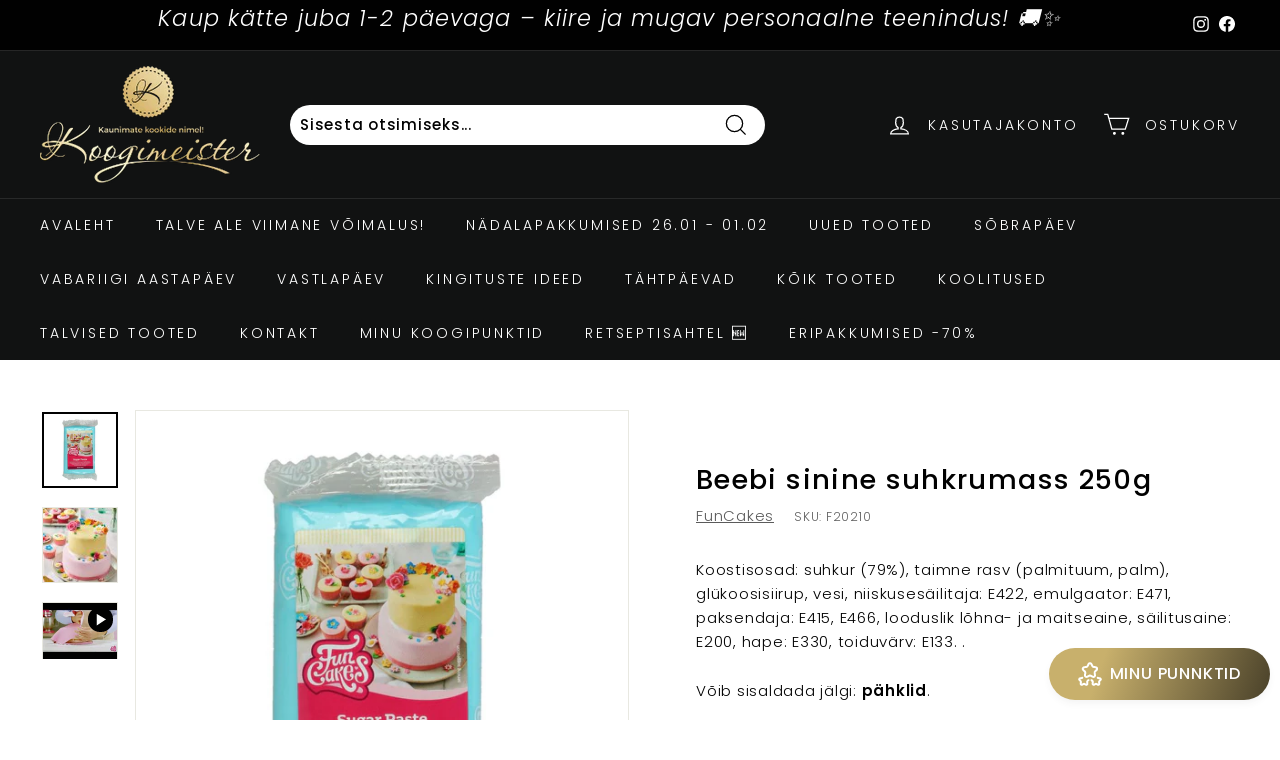

--- FILE ---
content_type: text/html; charset=utf-8
request_url: https://koogimeister.ee/collections/ukraina-toetuseks/products/beebi-sinine-suhkrumass-250g
body_size: 65958
content:
<!doctype html>
<html class="no-js" lang="et" dir="ltr">
<head>
  <meta charset="utf-8">
  <meta http-equiv="X-UA-Compatible" content="IE=edge,chrome=1">
  <meta name="viewport" content="width=device-width,initial-scale=1">
  <meta name="theme-color" content="#111111">
  <link rel="canonical" href="https://koogimeister.ee/products/beebi-sinine-suhkrumass-250g">
  <link rel="preload" as="style" href="//koogimeister.ee/cdn/shop/t/5/assets/theme.css?v=132926988036723621641767864630">
  <link rel="preload" as="script" href="//koogimeister.ee/cdn/shop/t/5/assets/theme.min.js?v=142180294906365401511634835709">
  <link rel="preconnect" href="https://cdn.shopify.com">
  <link rel="preconnect" href="https://fonts.shopifycdn.com">
  <link rel="dns-prefetch" href="https://productreviews.shopifycdn.com">
  <link rel="dns-prefetch" href="https://ajax.googleapis.com">
  <link rel="dns-prefetch" href="https://maps.googleapis.com">
  <link rel="dns-prefetch" href="https://maps.gstatic.com"><link rel="shortcut icon" href="//koogimeister.ee/cdn/shop/files/favicon_logo_32x32.png?v=1731137537" type="image/png" /><title>Beebi sinine suhkrumass 250g
&ndash; Koogimeister
</title>
<meta name="description" content="Koostisosad: suhkur (79%), taimne rasv (palmituum, palm), glükoosisiirup, vesi, niiskusesäilitaja: E422, emulgaator: E471, paksendaja: E415, E466, looduslik lõhna- ja maitseaine, säilitusaine: E200, hape: E330, toiduvärv: E133. . Võib sisaldada jälgi: pähklid.Sellel tootel on Halal, Kosher ja gluteenivaba sertifikaat. "><meta property="og:site_name" content="Koogimeister">
  <meta property="og:url" content="https://koogimeister.ee/products/beebi-sinine-suhkrumass-250g">
  <meta property="og:title" content="Beebi sinine suhkrumass 250g">
  <meta property="og:type" content="product">
  <meta property="og:description" content="Koostisosad: suhkur (79%), taimne rasv (palmituum, palm), glükoosisiirup, vesi, niiskusesäilitaja: E422, emulgaator: E471, paksendaja: E415, E466, looduslik lõhna- ja maitseaine, säilitusaine: E200, hape: E330, toiduvärv: E133. . Võib sisaldada jälgi: pähklid.Sellel tootel on Halal, Kosher ja gluteenivaba sertifikaat. "><meta property="og:image" content="http://koogimeister.ee/cdn/shop/files/F20210_0_b44bbf5aedb716592ac90da7d766095b.jpg?v=1762724258">
    <meta property="og:image:secure_url" content="https://koogimeister.ee/cdn/shop/files/F20210_0_b44bbf5aedb716592ac90da7d766095b.jpg?v=1762724258">
    <meta property="og:image:width" content="1200">
    <meta property="og:image:height" content="1200"><meta name="twitter:site" content="@">
  <meta name="twitter:card" content="summary_large_image">
  <meta name="twitter:title" content="Beebi sinine suhkrumass 250g">
  <meta name="twitter:description" content="Koostisosad: suhkur (79%), taimne rasv (palmituum, palm), glükoosisiirup, vesi, niiskusesäilitaja: E422, emulgaator: E471, paksendaja: E415, E466, looduslik lõhna- ja maitseaine, säilitusaine: E200, hape: E330, toiduvärv: E133. . Võib sisaldada jälgi: pähklid.Sellel tootel on Halal, Kosher ja gluteenivaba sertifikaat. ">
<style data-shopify>@font-face {
  font-family: Poppins;
  font-weight: 500;
  font-style: normal;
  font-display: swap;
  src: url("//koogimeister.ee/cdn/fonts/poppins/poppins_n5.ad5b4b72b59a00358afc706450c864c3c8323842.woff2") format("woff2"),
       url("//koogimeister.ee/cdn/fonts/poppins/poppins_n5.33757fdf985af2d24b32fcd84c9a09224d4b2c39.woff") format("woff");
}

  @font-face {
  font-family: Poppins;
  font-weight: 300;
  font-style: normal;
  font-display: swap;
  src: url("//koogimeister.ee/cdn/fonts/poppins/poppins_n3.05f58335c3209cce17da4f1f1ab324ebe2982441.woff2") format("woff2"),
       url("//koogimeister.ee/cdn/fonts/poppins/poppins_n3.6971368e1f131d2c8ff8e3a44a36b577fdda3ff5.woff") format("woff");
}


  @font-face {
  font-family: Poppins;
  font-weight: 600;
  font-style: normal;
  font-display: swap;
  src: url("//koogimeister.ee/cdn/fonts/poppins/poppins_n6.aa29d4918bc243723d56b59572e18228ed0786f6.woff2") format("woff2"),
       url("//koogimeister.ee/cdn/fonts/poppins/poppins_n6.5f815d845fe073750885d5b7e619ee00e8111208.woff") format("woff");
}

  @font-face {
  font-family: Poppins;
  font-weight: 300;
  font-style: italic;
  font-display: swap;
  src: url("//koogimeister.ee/cdn/fonts/poppins/poppins_i3.8536b4423050219f608e17f134fe9ea3b01ed890.woff2") format("woff2"),
       url("//koogimeister.ee/cdn/fonts/poppins/poppins_i3.0f4433ada196bcabf726ed78f8e37e0995762f7f.woff") format("woff");
}

  @font-face {
  font-family: Poppins;
  font-weight: 600;
  font-style: italic;
  font-display: swap;
  src: url("//koogimeister.ee/cdn/fonts/poppins/poppins_i6.bb8044d6203f492888d626dafda3c2999253e8e9.woff2") format("woff2"),
       url("//koogimeister.ee/cdn/fonts/poppins/poppins_i6.e233dec1a61b1e7dead9f920159eda42280a02c3.woff") format("woff");
}

</style><link href="//koogimeister.ee/cdn/shop/t/5/assets/theme.css?v=132926988036723621641767864630" rel="stylesheet" type="text/css" media="all" />
<style data-shopify>:root {
    --typeHeaderPrimary: Poppins;
    --typeHeaderFallback: sans-serif;
    --typeHeaderSize: 32px;
    --typeHeaderWeight: 500;
    --typeHeaderLineHeight: 1.1;
    --typeHeaderSpacing: 0.05em;

    --typeBasePrimary:Poppins;
    --typeBaseFallback:sans-serif;
    --typeBaseSize: 15px;
    --typeBaseWeight: 300;
    --typeBaseSpacing: 0.05em;
    --typeBaseLineHeight: 1.6;

    --colorSmallImageBg: #ffffff;
    --colorSmallImageBgDark: #f7f7f7;
    --colorLargeImageBg: #0f0f0f;
    --colorLargeImageBgLight: #303030;

    --iconWeight: 3px;
    --iconLinecaps: miter;

    
      --buttonRadius: 0px;
      --btnPadding: 11px 20px;
    

    
      --roundness: 15px;
    

    
      --gridThickness: 0px;
    

    --productTileMargin: 10%;
    --collectionTileMargin: 15%;

    --swatchSize: 40px;
  }

  @media screen and (max-width: 768px) {
    :root {
      --typeBaseSize: 13px;

      
        --roundness: 15px;
        --btnPadding: 9px 25px;
      
    }
  }</style><script>
    document.documentElement.className = document.documentElement.className.replace('no-js', 'js');

    window.theme = window.theme || {};
    theme.routes = {
      home: "/",
      collections: "/collections",
      cart: "/cart.js",
      cartPage: "/cart",
      cartAdd: "/cart/add.js",
      cartChange: "/cart/change.js",
      search: "/search"
    };
    theme.strings = {
      soldOut: "Hetkel otsas",
      unavailable: "Ei ole saadaval",
      inStockLabel: "Laos",
      stockLabel: "Ainult [count] veel alles laos",
      willNotShipUntil: "Kättetoimetamine alates [date]",
      willBeInStockAfter: "Laos alates [date]",
      waitingForStock: "Kaup on saabumas",
      savePrice: "Soodustus [saved_amount]",
      cartEmpty: "Ostukorv on hetkel tühi",
      cartTermsConfirmation: "Tellimuse esitamiseks pead nõustuma ostutingimustega",
      searchCollections: "Kategooriad:",
      searchPages: "Lehed:",
      searchArticles: "Artiklid:"
    };
    theme.settings = {
      dynamicVariantsEnable: true,
      cartType: "page",
      isCustomerTemplate: false,
      moneyFormat: "€{{amount_with_comma_separator}}",
      saveType: "percent",
      productImageSize: "square",
      productImageCover: false,
      predictiveSearch: true,
      predictiveSearchType: "product,article,page,collection",
      superScriptSetting: true,
      superScriptPrice: true,
      quickView: true,
      quickAdd: true,
      themeName: 'Expanse',
      themeVersion: "2.1.1"
    };
  </script>

  <script>window.performance && window.performance.mark && window.performance.mark('shopify.content_for_header.start');</script><meta name="google-site-verification" content="2K2E0cbunIYdMEOBR1_2xmd95XEAHjWSEp7kHSr_3Po">
<meta name="facebook-domain-verification" content="w1565uptcremqtgk46lz02rr5g6tvs">
<meta id="shopify-digital-wallet" name="shopify-digital-wallet" content="/60438675671/digital_wallets/dialog">
<link rel="alternate" type="application/json+oembed" href="https://koogimeister.ee/products/beebi-sinine-suhkrumass-250g.oembed">
<script async="async" src="/checkouts/internal/preloads.js?locale=et-EE"></script>
<script id="shopify-features" type="application/json">{"accessToken":"a748c495eb105c4d3db07a5a5409ce54","betas":["rich-media-storefront-analytics"],"domain":"koogimeister.ee","predictiveSearch":true,"shopId":60438675671,"locale":"en"}</script>
<script>var Shopify = Shopify || {};
Shopify.shop = "koogimeister.myshopify.com";
Shopify.locale = "et";
Shopify.currency = {"active":"EUR","rate":"1.0"};
Shopify.country = "EE";
Shopify.theme = {"name":"Expanse","id":128271483095,"schema_name":"Expanse","schema_version":"2.1.1","theme_store_id":902,"role":"main"};
Shopify.theme.handle = "null";
Shopify.theme.style = {"id":null,"handle":null};
Shopify.cdnHost = "koogimeister.ee/cdn";
Shopify.routes = Shopify.routes || {};
Shopify.routes.root = "/";</script>
<script type="module">!function(o){(o.Shopify=o.Shopify||{}).modules=!0}(window);</script>
<script>!function(o){function n(){var o=[];function n(){o.push(Array.prototype.slice.apply(arguments))}return n.q=o,n}var t=o.Shopify=o.Shopify||{};t.loadFeatures=n(),t.autoloadFeatures=n()}(window);</script>
<script id="shop-js-analytics" type="application/json">{"pageType":"product"}</script>
<script defer="defer" async type="module" src="//koogimeister.ee/cdn/shopifycloud/shop-js/modules/v2/client.init-shop-cart-sync_BN7fPSNr.en.esm.js"></script>
<script defer="defer" async type="module" src="//koogimeister.ee/cdn/shopifycloud/shop-js/modules/v2/chunk.common_Cbph3Kss.esm.js"></script>
<script defer="defer" async type="module" src="//koogimeister.ee/cdn/shopifycloud/shop-js/modules/v2/chunk.modal_DKumMAJ1.esm.js"></script>
<script type="module">
  await import("//koogimeister.ee/cdn/shopifycloud/shop-js/modules/v2/client.init-shop-cart-sync_BN7fPSNr.en.esm.js");
await import("//koogimeister.ee/cdn/shopifycloud/shop-js/modules/v2/chunk.common_Cbph3Kss.esm.js");
await import("//koogimeister.ee/cdn/shopifycloud/shop-js/modules/v2/chunk.modal_DKumMAJ1.esm.js");

  window.Shopify.SignInWithShop?.initShopCartSync?.({"fedCMEnabled":true,"windoidEnabled":true});

</script>
<script>(function() {
  var isLoaded = false;
  function asyncLoad() {
    if (isLoaded) return;
    isLoaded = true;
    var urls = ["https:\/\/cdn.logbase.io\/lb-upsell-wrapper.js?shop=koogimeister.myshopify.com","https:\/\/cdn.hextom.com\/js\/freeshippingbar.js?shop=koogimeister.myshopify.com","https:\/\/production.parcely.app\/cartV2.js?shop=koogimeister.myshopify.com"];
    for (var i = 0; i < urls.length; i++) {
      var s = document.createElement('script');
      s.type = 'text/javascript';
      s.async = true;
      s.src = urls[i];
      var x = document.getElementsByTagName('script')[0];
      x.parentNode.insertBefore(s, x);
    }
  };
  if(window.attachEvent) {
    window.attachEvent('onload', asyncLoad);
  } else {
    window.addEventListener('load', asyncLoad, false);
  }
})();</script>
<script id="__st">var __st={"a":60438675671,"offset":7200,"reqid":"4d70f3ff-9386-4ffa-9745-d69c647413d3-1769773139","pageurl":"koogimeister.ee\/collections\/ukraina-toetuseks\/products\/beebi-sinine-suhkrumass-250g","u":"f5337a0986b1","p":"product","rtyp":"product","rid":7342629781719};</script>
<script>window.ShopifyPaypalV4VisibilityTracking = true;</script>
<script id="captcha-bootstrap">!function(){'use strict';const t='contact',e='account',n='new_comment',o=[[t,t],['blogs',n],['comments',n],[t,'customer']],c=[[e,'customer_login'],[e,'guest_login'],[e,'recover_customer_password'],[e,'create_customer']],r=t=>t.map((([t,e])=>`form[action*='/${t}']:not([data-nocaptcha='true']) input[name='form_type'][value='${e}']`)).join(','),a=t=>()=>t?[...document.querySelectorAll(t)].map((t=>t.form)):[];function s(){const t=[...o],e=r(t);return a(e)}const i='password',u='form_key',d=['recaptcha-v3-token','g-recaptcha-response','h-captcha-response',i],f=()=>{try{return window.sessionStorage}catch{return}},m='__shopify_v',_=t=>t.elements[u];function p(t,e,n=!1){try{const o=window.sessionStorage,c=JSON.parse(o.getItem(e)),{data:r}=function(t){const{data:e,action:n}=t;return t[m]||n?{data:e,action:n}:{data:t,action:n}}(c);for(const[e,n]of Object.entries(r))t.elements[e]&&(t.elements[e].value=n);n&&o.removeItem(e)}catch(o){console.error('form repopulation failed',{error:o})}}const l='form_type',E='cptcha';function T(t){t.dataset[E]=!0}const w=window,h=w.document,L='Shopify',v='ce_forms',y='captcha';let A=!1;((t,e)=>{const n=(g='f06e6c50-85a8-45c8-87d0-21a2b65856fe',I='https://cdn.shopify.com/shopifycloud/storefront-forms-hcaptcha/ce_storefront_forms_captcha_hcaptcha.v1.5.2.iife.js',D={infoText:'Protected by hCaptcha',privacyText:'Privacy',termsText:'Terms'},(t,e,n)=>{const o=w[L][v],c=o.bindForm;if(c)return c(t,g,e,D).then(n);var r;o.q.push([[t,g,e,D],n]),r=I,A||(h.body.append(Object.assign(h.createElement('script'),{id:'captcha-provider',async:!0,src:r})),A=!0)});var g,I,D;w[L]=w[L]||{},w[L][v]=w[L][v]||{},w[L][v].q=[],w[L][y]=w[L][y]||{},w[L][y].protect=function(t,e){n(t,void 0,e),T(t)},Object.freeze(w[L][y]),function(t,e,n,w,h,L){const[v,y,A,g]=function(t,e,n){const i=e?o:[],u=t?c:[],d=[...i,...u],f=r(d),m=r(i),_=r(d.filter((([t,e])=>n.includes(e))));return[a(f),a(m),a(_),s()]}(w,h,L),I=t=>{const e=t.target;return e instanceof HTMLFormElement?e:e&&e.form},D=t=>v().includes(t);t.addEventListener('submit',(t=>{const e=I(t);if(!e)return;const n=D(e)&&!e.dataset.hcaptchaBound&&!e.dataset.recaptchaBound,o=_(e),c=g().includes(e)&&(!o||!o.value);(n||c)&&t.preventDefault(),c&&!n&&(function(t){try{if(!f())return;!function(t){const e=f();if(!e)return;const n=_(t);if(!n)return;const o=n.value;o&&e.removeItem(o)}(t);const e=Array.from(Array(32),(()=>Math.random().toString(36)[2])).join('');!function(t,e){_(t)||t.append(Object.assign(document.createElement('input'),{type:'hidden',name:u})),t.elements[u].value=e}(t,e),function(t,e){const n=f();if(!n)return;const o=[...t.querySelectorAll(`input[type='${i}']`)].map((({name:t})=>t)),c=[...d,...o],r={};for(const[a,s]of new FormData(t).entries())c.includes(a)||(r[a]=s);n.setItem(e,JSON.stringify({[m]:1,action:t.action,data:r}))}(t,e)}catch(e){console.error('failed to persist form',e)}}(e),e.submit())}));const S=(t,e)=>{t&&!t.dataset[E]&&(n(t,e.some((e=>e===t))),T(t))};for(const o of['focusin','change'])t.addEventListener(o,(t=>{const e=I(t);D(e)&&S(e,y())}));const B=e.get('form_key'),M=e.get(l),P=B&&M;t.addEventListener('DOMContentLoaded',(()=>{const t=y();if(P)for(const e of t)e.elements[l].value===M&&p(e,B);[...new Set([...A(),...v().filter((t=>'true'===t.dataset.shopifyCaptcha))])].forEach((e=>S(e,t)))}))}(h,new URLSearchParams(w.location.search),n,t,e,['guest_login'])})(!0,!0)}();</script>
<script integrity="sha256-4kQ18oKyAcykRKYeNunJcIwy7WH5gtpwJnB7kiuLZ1E=" data-source-attribution="shopify.loadfeatures" defer="defer" src="//koogimeister.ee/cdn/shopifycloud/storefront/assets/storefront/load_feature-a0a9edcb.js" crossorigin="anonymous"></script>
<script data-source-attribution="shopify.dynamic_checkout.dynamic.init">var Shopify=Shopify||{};Shopify.PaymentButton=Shopify.PaymentButton||{isStorefrontPortableWallets:!0,init:function(){window.Shopify.PaymentButton.init=function(){};var t=document.createElement("script");t.src="https://koogimeister.ee/cdn/shopifycloud/portable-wallets/latest/portable-wallets.en.js",t.type="module",document.head.appendChild(t)}};
</script>
<script data-source-attribution="shopify.dynamic_checkout.buyer_consent">
  function portableWalletsHideBuyerConsent(e){var t=document.getElementById("shopify-buyer-consent"),n=document.getElementById("shopify-subscription-policy-button");t&&n&&(t.classList.add("hidden"),t.setAttribute("aria-hidden","true"),n.removeEventListener("click",e))}function portableWalletsShowBuyerConsent(e){var t=document.getElementById("shopify-buyer-consent"),n=document.getElementById("shopify-subscription-policy-button");t&&n&&(t.classList.remove("hidden"),t.removeAttribute("aria-hidden"),n.addEventListener("click",e))}window.Shopify?.PaymentButton&&(window.Shopify.PaymentButton.hideBuyerConsent=portableWalletsHideBuyerConsent,window.Shopify.PaymentButton.showBuyerConsent=portableWalletsShowBuyerConsent);
</script>
<script data-source-attribution="shopify.dynamic_checkout.cart.bootstrap">document.addEventListener("DOMContentLoaded",(function(){function t(){return document.querySelector("shopify-accelerated-checkout-cart, shopify-accelerated-checkout")}if(t())Shopify.PaymentButton.init();else{new MutationObserver((function(e,n){t()&&(Shopify.PaymentButton.init(),n.disconnect())})).observe(document.body,{childList:!0,subtree:!0})}}));
</script>
<script id='scb4127' type='text/javascript' async='' src='https://koogimeister.ee/cdn/shopifycloud/privacy-banner/storefront-banner.js'></script><link id="shopify-accelerated-checkout-styles" rel="stylesheet" media="screen" href="https://koogimeister.ee/cdn/shopifycloud/portable-wallets/latest/accelerated-checkout-backwards-compat.css" crossorigin="anonymous">
<style id="shopify-accelerated-checkout-cart">
        #shopify-buyer-consent {
  margin-top: 1em;
  display: inline-block;
  width: 100%;
}

#shopify-buyer-consent.hidden {
  display: none;
}

#shopify-subscription-policy-button {
  background: none;
  border: none;
  padding: 0;
  text-decoration: underline;
  font-size: inherit;
  cursor: pointer;
}

#shopify-subscription-policy-button::before {
  box-shadow: none;
}

      </style>

<script>window.performance && window.performance.mark && window.performance.mark('shopify.content_for_header.end');</script>

  <script src="//koogimeister.ee/cdn/shop/t/5/assets/vendor-scripts-v1.js" defer="defer"></script>
  <script src="//koogimeister.ee/cdn/shop/t/5/assets/theme.min.js?v=142180294906365401511634835709" defer="defer"></script><!-- BEGIN app block: shopify://apps/judge-me-reviews/blocks/judgeme_core/61ccd3b1-a9f2-4160-9fe9-4fec8413e5d8 --><!-- Start of Judge.me Core -->






<link rel="dns-prefetch" href="https://cdnwidget.judge.me">
<link rel="dns-prefetch" href="https://cdn.judge.me">
<link rel="dns-prefetch" href="https://cdn1.judge.me">
<link rel="dns-prefetch" href="https://api.judge.me">

<script data-cfasync='false' class='jdgm-settings-script'>window.jdgmSettings={"pagination":5,"disable_web_reviews":false,"badge_no_review_text":"Arvustusi pole","badge_n_reviews_text":"{{ n }} arvustus/arvustust","hide_badge_preview_if_no_reviews":false,"badge_hide_text":false,"enforce_center_preview_badge":false,"widget_title":"Meie klientide hinnangud","widget_open_form_text":"Kirjuta arvustus","widget_close_form_text":"Tühista arvustus","widget_refresh_page_text":"Värskenda lehte","widget_summary_text":"Põhineb {{ number_of_reviews }} arvustusel/arvustustel","widget_no_review_text":"Ole esimene, kes kirjutab arvustuse","widget_name_field_text":"Kuvatav nimi","widget_verified_name_field_text":"Kontrollitud Nimi (avalik)","widget_name_placeholder_text":"Kuvatav nimi","widget_required_field_error_text":"See väli on kohustuslik.","widget_email_field_text":"E-posti aadress","widget_verified_email_field_text":"Kontrollitud E-post (privaatne, ei saa muuta)","widget_email_placeholder_text":"Teie e-posti aadress","widget_email_field_error_text":"Palun sisestage kehtiv e-posti aadress.","widget_rating_field_text":"Hinnang","widget_review_title_field_text":"Arvustuse Pealkiri","widget_review_title_placeholder_text":"Andke oma arvustusele pealkiri","widget_review_body_field_text":"Arvustuse sisu","widget_review_body_placeholder_text":"Alusta kirjutamist siin...","widget_pictures_field_text":"Pilt/Video (valikuline)","widget_submit_review_text":"Esita Arvustus","widget_submit_verified_review_text":"Esita Kontrollitud Arvustus","widget_submit_success_msg_with_auto_publish":"Täname! Palun värskendage lehte mõne hetke pärast, et näha oma arvustust. Saate eemaldada või muuta oma arvustust, logides sisse \u003ca href='https://judge.me/login' target='_blank' rel='nofollow noopener'\u003eJudge.me\u003c/a\u003e","widget_submit_success_msg_no_auto_publish":"Täname! Teie arvustus avaldatakse niipea, kui poe administraator selle kinnitab. Saate eemaldada või muuta oma arvustust, logides sisse \u003ca href='https://judge.me/login' target='_blank' rel='nofollow noopener'\u003eJudge.me\u003c/a\u003e","widget_show_default_reviews_out_of_total_text":"Näidatakse {{ n_reviews_shown }} arvustust {{ n_reviews }} arvustusest.","widget_show_all_link_text":"Näita kõiki","widget_show_less_link_text":"Näita vähem","widget_author_said_text":"{{ reviewer_name }} ütles:","widget_days_text":"{{ n }} päeva tagasi","widget_weeks_text":"{{ n }} nädal/nädalat tagasi","widget_months_text":"{{ n }} kuu/kuud tagasi","widget_years_text":"{{ n }} aasta/aastat tagasi","widget_yesterday_text":"Eile","widget_today_text":"Täna","widget_replied_text":"\u003e\u003e {{ shop_name }} vastas:","widget_read_more_text":"Loe rohkem","widget_reviewer_name_as_initial":"last_initial","widget_rating_filter_color":"#fbcd0a","widget_rating_filter_see_all_text":"Vaata kõiki arvustusi","widget_sorting_most_recent_text":"Kõige Hiljutisemad","widget_sorting_highest_rating_text":"Kõrgeim Hinnang","widget_sorting_lowest_rating_text":"Madalaim Hinnang","widget_sorting_with_pictures_text":"Ainult Pildid","widget_sorting_most_helpful_text":"Kõige Kasulikumad","widget_open_question_form_text":"Küsi küsimus","widget_reviews_subtab_text":"Arvustused","widget_questions_subtab_text":"Küsimused","widget_question_label_text":"Küsimus","widget_answer_label_text":"Vastus","widget_question_placeholder_text":"Kirjutage oma küsimus siia","widget_submit_question_text":"Esita Küsimus","widget_question_submit_success_text":"Täname teid küsimuse eest! Teavitame teid, kui sellele vastatakse.","verified_badge_text":"Kontrollitud","verified_badge_bg_color":"","verified_badge_text_color":"","verified_badge_placement":"left-of-reviewer-name","widget_review_max_height":"","widget_hide_border":false,"widget_social_share":true,"widget_thumb":false,"widget_review_location_show":false,"widget_location_format":"","all_reviews_include_out_of_store_products":true,"all_reviews_out_of_store_text":"(väljaspool poodi)","all_reviews_pagination":100,"all_reviews_product_name_prefix_text":"toote kohta","enable_review_pictures":true,"enable_question_anwser":true,"widget_theme":"","review_date_format":"dd/mm/yyyy","default_sort_method":"highest-rating","widget_product_reviews_subtab_text":"Toote Arvustused","widget_shop_reviews_subtab_text":"E-poe hinnangud","widget_other_products_reviews_text":"Arvustused teistele toodetele","widget_store_reviews_subtab_text":"Poe arvustused","widget_no_store_reviews_text":"See poe ei ole veel saanud ühtegi arvustust","widget_web_restriction_product_reviews_text":"Selle toote arvustusi pole veel","widget_no_items_text":"Elemendid ei leitud","widget_show_more_text":"Näita rohkem","widget_write_a_store_review_text":"Kirjutage e-poe hinnang","widget_other_languages_heading":"Arvustused Teistes Keeltes","widget_translate_review_text":"Tõlgi arvustus keelde {{ language }}","widget_translating_review_text":"Tõlkimine...","widget_show_original_translation_text":"Näita originaali ({{ language }})","widget_translate_review_failed_text":"Arvustust ei saanud tõlkida.","widget_translate_review_retry_text":"Proovi uuesti","widget_translate_review_try_again_later_text":"Proovi hiljem uuesti","show_product_url_for_grouped_product":false,"widget_sorting_pictures_first_text":"Pildid Esmalt","show_pictures_on_all_rev_page_mobile":false,"show_pictures_on_all_rev_page_desktop":false,"floating_tab_hide_mobile_install_preference":true,"floating_tab_button_name":"★ Arvustused","floating_tab_title":"Las kliendid räägivad meie eest","floating_tab_button_color":"","floating_tab_button_background_color":"","floating_tab_url":"","floating_tab_url_enabled":false,"floating_tab_tab_style":"stars","all_reviews_text_badge_text":"Kliendid hindavad meid 0/5 0 arvustuste põhjal.","all_reviews_text_badge_text_branded_style":"Kliendid hindavad meid 0/5 0 arvustuste põhjal.","is_all_reviews_text_badge_a_link":false,"show_stars_for_all_reviews_text_badge":false,"all_reviews_text_badge_url":"","all_reviews_text_style":"branded","all_reviews_text_color_style":"judgeme_brand_color","all_reviews_text_color":"#108474","all_reviews_text_show_jm_brand":true,"featured_carousel_show_header":true,"featured_carousel_title":"Las kliendid räägivad meie eest","testimonials_carousel_title":"Kliendid räägivad meie eest","videos_carousel_title":"Tegelikud kliendi stsenaariid","cards_carousel_title":"Kliendid räägivad meie eest","featured_carousel_count_text":"{{ n }} arvustusest","featured_carousel_add_link_to_all_reviews_page":false,"featured_carousel_url":"","featured_carousel_show_images":true,"featured_carousel_autoslide_interval":3,"featured_carousel_arrows_on_the_sides":false,"featured_carousel_height":200,"featured_carousel_width":90,"featured_carousel_image_size":0,"featured_carousel_image_height":250,"featured_carousel_arrow_color":"#eeeeee","verified_count_badge_style":"branded","verified_count_badge_orientation":"horizontal","verified_count_badge_color_style":"judgeme_brand_color","verified_count_badge_color":"#108474","is_verified_count_badge_a_link":false,"verified_count_badge_url":"","verified_count_badge_show_jm_brand":true,"widget_rating_preset_default":5,"widget_first_sub_tab":"shop-reviews","widget_show_histogram":true,"widget_histogram_use_custom_color":false,"widget_pagination_use_custom_color":false,"widget_star_use_custom_color":false,"widget_verified_badge_use_custom_color":false,"widget_write_review_use_custom_color":false,"picture_reminder_submit_button":"Upload Pictures","enable_review_videos":true,"mute_video_by_default":true,"widget_sorting_videos_first_text":"Esiteks videod","widget_review_pending_text":"Ootel","featured_carousel_items_for_large_screen":2,"social_share_options_order":"Facebook","remove_microdata_snippet":true,"disable_json_ld":false,"enable_json_ld_products":false,"preview_badge_show_question_text":true,"preview_badge_no_question_text":"Küsimusi pole","preview_badge_n_question_text":"{{ number_of_questions }} küsimus/küsimust","qa_badge_show_icon":false,"qa_badge_position":"same-row","remove_judgeme_branding":true,"widget_add_search_bar":true,"widget_search_bar_placeholder":"Otsige arvustusi","widget_sorting_verified_only_text":"Ainult kontrollitud","featured_carousel_theme":"focused","featured_carousel_show_rating":true,"featured_carousel_show_title":true,"featured_carousel_show_body":true,"featured_carousel_show_date":false,"featured_carousel_show_reviewer":true,"featured_carousel_show_product":true,"featured_carousel_header_background_color":"#108474","featured_carousel_header_text_color":"#ffffff","featured_carousel_name_product_separator":"reviewed","featured_carousel_full_star_background":"#108474","featured_carousel_empty_star_background":"#dadada","featured_carousel_vertical_theme_background":"#f9fafb","featured_carousel_verified_badge_enable":false,"featured_carousel_verified_badge_color":"#000000","featured_carousel_border_style":"round","featured_carousel_review_line_length_limit":3,"featured_carousel_more_reviews_button_text":"Loe rohkem arvustusi","featured_carousel_view_product_button_text":"Vaata toodet","all_reviews_page_load_reviews_on":"scroll","all_reviews_page_load_more_text":"Lae Rohkem Arvustusi","disable_fb_tab_reviews":false,"enable_ajax_cdn_cache":false,"widget_advanced_speed_features":5,"widget_public_name_text":"Kuvatakse avalikult like","default_reviewer_name":"John Smith","default_reviewer_name_has_non_latin":true,"widget_reviewer_anonymous":"Anonüümne","medals_widget_title":"Judge.me Arvustuste Medalid","medals_widget_background_color":"#f9fafb","medals_widget_position":"footer_all_pages","medals_widget_border_color":"#f9fafb","medals_widget_verified_text_position":"left","medals_widget_use_monochromatic_version":false,"medals_widget_elements_color":"#108474","show_reviewer_avatar":true,"widget_invalid_yt_video_url_error_text":"Pole YouTube'i video URL","widget_max_length_field_error_text":"Palun sisestage mitte rohkem kui {0} tähemärki.","widget_show_country_flag":false,"widget_show_collected_via_shop_app":true,"widget_verified_by_shop_badge_style":"light","widget_verified_by_shop_text":"Kontrollitud Poe poolt","widget_show_photo_gallery":true,"widget_load_with_code_splitting":true,"widget_ugc_install_preference":false,"widget_ugc_title":"Uusimad uudised 👌😊","widget_ugc_subtitle":"Märgistage meid, et näha oma pilti meie lehel","widget_ugc_arrows_color":"#ffffff","widget_ugc_primary_button_text":"Osta Nüüd","widget_ugc_primary_button_background_color":"#108474","widget_ugc_primary_button_text_color":"#ffffff","widget_ugc_primary_button_border_width":"0","widget_ugc_primary_button_border_style":"none","widget_ugc_primary_button_border_color":"#108474","widget_ugc_primary_button_border_radius":"25","widget_ugc_secondary_button_text":"Lae Rohkem","widget_ugc_secondary_button_background_color":"#ffffff","widget_ugc_secondary_button_text_color":"#108474","widget_ugc_secondary_button_border_width":"2","widget_ugc_secondary_button_border_style":"solid","widget_ugc_secondary_button_border_color":"#108474","widget_ugc_secondary_button_border_radius":"25","widget_ugc_reviews_button_text":"Vaata Arvustusi","widget_ugc_reviews_button_background_color":"#ffffff","widget_ugc_reviews_button_text_color":"#108474","widget_ugc_reviews_button_border_width":"2","widget_ugc_reviews_button_border_style":"solid","widget_ugc_reviews_button_border_color":"#108474","widget_ugc_reviews_button_border_radius":"25","widget_ugc_reviews_button_link_to":"store-product-page","widget_ugc_show_post_date":true,"widget_ugc_max_width":"1000","widget_rating_metafield_value_type":true,"widget_primary_color":"#C8B06C","widget_enable_secondary_color":false,"widget_secondary_color":"#edf5f5","widget_summary_average_rating_text":"{{ average_rating }} viiest","widget_media_grid_title":"Klientide fotod ja videod","widget_media_grid_see_more_text":"Vaata rohkem","widget_round_style":false,"widget_show_product_medals":false,"widget_verified_by_judgeme_text":"Kontrollitud Judge.me poolt","widget_show_store_medals":false,"widget_verified_by_judgeme_text_in_store_medals":"Kontrollitud Judge.me poolt","widget_media_field_exceed_quantity_message":"Vabandame, saame ühe arvustuse kohta aktsepteerida ainult {{ max_media }}.","widget_media_field_exceed_limit_message":"{{ file_name }} on liiga suur, palun valige {{ media_type }}, mis on väiksem kui {{ size_limit }}MB.","widget_review_submitted_text":"Arvustus Esitatud!","widget_question_submitted_text":"Küsimus Esitatud!","widget_close_form_text_question":"Tühista","widget_write_your_answer_here_text":"Kirjutage oma vastus siia","widget_enabled_branded_link":true,"widget_show_collected_by_judgeme":true,"widget_reviewer_name_color":"","widget_write_review_text_color":"","widget_write_review_bg_color":"","widget_collected_by_judgeme_text":"kogutud Judge.me poolt","widget_pagination_type":"standard","widget_load_more_text":"Lae Rohkem","widget_load_more_color":"#108474","widget_full_review_text":"Täielik Arvustus","widget_read_more_reviews_text":"Loe Rohkem Arvustusi","widget_read_questions_text":"Loe Küsimusi","widget_questions_and_answers_text":"Küsimused ja Vastused","widget_verified_by_text":"Kontrollitud","widget_verified_text":"Kontrollitud","widget_number_of_reviews_text":"{{ number_of_reviews }} arvustust","widget_back_button_text":"Tagasi","widget_next_button_text":"Edasi","widget_custom_forms_filter_button":"Filtrid","custom_forms_style":"horizontal","widget_show_review_information":false,"how_reviews_are_collected":"Kuidas arvustusi kogutakse?","widget_show_review_keywords":false,"widget_gdpr_statement":"Kuidas me teie andmeid kasutame: Võtame teiega ühendust ainult teie jäetud arvustuse kohta ja ainult vajadusel. Arvustuse esitamisega nõustute Judge.me \u003ca href='https://judge.me/terms' target='_blank' rel='nofollow noopener'\u003etingimuste\u003c/a\u003e, \u003ca href='https://judge.me/privacy' target='_blank' rel='nofollow noopener'\u003eprivaatsus-\u003c/a\u003e ja \u003ca href='https://judge.me/content-policy' target='_blank' rel='nofollow noopener'\u003esisu\u003c/a\u003e poliitikaga.","widget_multilingual_sorting_enabled":false,"widget_translate_review_content_enabled":false,"widget_translate_review_content_method":"manual","popup_widget_review_selection":"manually","popup_widget_round_border_style":true,"popup_widget_show_title":true,"popup_widget_show_body":true,"popup_widget_show_reviewer":true,"popup_widget_show_product":true,"popup_widget_show_pictures":true,"popup_widget_use_review_picture":false,"popup_widget_show_on_home_page":true,"popup_widget_show_on_product_page":true,"popup_widget_show_on_collection_page":true,"popup_widget_show_on_cart_page":true,"popup_widget_position":"bottom_left","popup_widget_first_review_delay":5,"popup_widget_duration":5,"popup_widget_interval":5,"popup_widget_review_count":5,"popup_widget_hide_on_mobile":true,"review_snippet_widget_round_border_style":true,"review_snippet_widget_card_color":"#FFFFFF","review_snippet_widget_slider_arrows_background_color":"#FFFFFF","review_snippet_widget_slider_arrows_color":"#000000","review_snippet_widget_star_color":"#108474","show_product_variant":false,"all_reviews_product_variant_label_text":"Variant: ","widget_show_verified_branding":false,"widget_ai_summary_title":"Kliendid ütlevad","widget_ai_summary_disclaimer":"Tehisintellekti poolt loodud ülevaade, mis põhineb hiljutistel klientide hinnangutel","widget_show_ai_summary":false,"widget_show_ai_summary_bg":false,"widget_show_review_title_input":true,"redirect_reviewers_invited_via_email":"external_form","request_store_review_after_product_review":true,"request_review_other_products_in_order":true,"review_form_color_scheme":"default","review_form_corner_style":"square","review_form_star_color":{},"review_form_text_color":"#333333","review_form_background_color":"#ffffff","review_form_field_background_color":"#fafafa","review_form_button_color":{},"review_form_button_text_color":"#ffffff","review_form_modal_overlay_color":"#000000","review_content_screen_title_text":"Kuidas hindaksite seda toodet?","review_content_introduction_text":"Meil oleks hea meel, kui jagaksite oma kogemust.","store_review_form_title_text":"Kuidas hindaksite seda poodi?","store_review_form_introduction_text":"Meil oleks hea meel, kui jagaksite oma kogemust.","show_review_guidance_text":true,"one_star_review_guidance_text":"Halb","five_star_review_guidance_text":"Hea","customer_information_screen_title_text":"Teie kohta","customer_information_introduction_text":"Palun rääkige meile endast rohkem.","custom_questions_screen_title_text":"Teie kogemus põhjalikumalt","custom_questions_introduction_text":"Siin on mõned küsimused, mis aitavad meil teie kogemusest rohkem mõista.","review_submitted_screen_title_text":"Täname teid arvustuse eest!","review_submitted_screen_thank_you_text":"Töötleme seda ja see ilmub poodi varsti.","review_submitted_screen_email_verification_text":"Palun kinnitage oma e-posti aadress, klõpsates meie poolt just saadetud lingil. See aitab meil hoida arvustused autentsetena.","review_submitted_request_store_review_text":"Kas soovite oma ostukogemusest meiega jagada?","review_submitted_review_other_products_text":"Kas soovite neid tooteid hinnata?","store_review_screen_title_text":"Kas soovite oma ostukogemusest meiega jagada?","store_review_introduction_text":"Meie arvustused aitavad meil paremaks muutma. Palun jagage meile oma mõtteid.","reviewer_media_screen_title_picture_text":"Jaga pilti","reviewer_media_introduction_picture_text":"Laadige üles foto, et toetada oma arvustust.","reviewer_media_screen_title_video_text":"Jaga videot","reviewer_media_introduction_video_text":"Laadige üles video, et toetada oma arvustust.","reviewer_media_screen_title_picture_or_video_text":"Jaga pilti või videot","reviewer_media_introduction_picture_or_video_text":"Laadige üles foto või video, et toetada oma arvustust.","reviewer_media_youtube_url_text":"Kleebi siia oma Youtube URL","advanced_settings_next_step_button_text":"Järgmine","advanced_settings_close_review_button_text":"Sulge","modal_write_review_flow":false,"write_review_flow_required_text":"Nõutud","write_review_flow_privacy_message_text":"Me täname teie privaatsust.","write_review_flow_anonymous_text":"Arvustus anonüümne","write_review_flow_visibility_text":"See ei ole teistele klientidele nähtav.","write_review_flow_multiple_selection_help_text":"Valige nii palju kui soovite","write_review_flow_single_selection_help_text":"Valige üks valik","write_review_flow_required_field_error_text":"See väli on kohustuslik","write_review_flow_invalid_email_error_text":"Palun sisestage kehtiv e-posti aadress","write_review_flow_max_length_error_text":"Maks. {{ max_length }} tähemärki.","write_review_flow_media_upload_text":"\u003cb\u003eKlõpsake üleslaadimiseks\u003c/b\u003e või pukseerige ja kukutage","write_review_flow_gdpr_statement":"Võtame teiega ühendust ainult teie arvustuse kohta, kui see on vajalik. Arvustuse esitamisega nõustute meie \u003ca href='https://judge.me/terms' target='_blank' rel='nofollow noopener'\u003etingimuste\u003c/a\u003e ja \u003ca href='https://judge.me/privacy' target='_blank' rel='nofollow noopener'\u003eprivaatsuspoliitikaga\u003c/a\u003e.","rating_only_reviews_enabled":false,"show_negative_reviews_help_screen":false,"new_review_flow_help_screen_rating_threshold":3,"negative_review_resolution_screen_title_text":"Rääkige meile rohkem","negative_review_resolution_text":"Teie kogemus on meile oluline. Kui teie ostuga oli probleeme, oleme siin, et aidata. Ärge kartke meiega ühendust võtta, me tahaksime saada võimaluse asju parandada.","negative_review_resolution_button_text":"Võtke meiega ühendust","negative_review_resolution_proceed_with_review_text":"Jäta arvustus","negative_review_resolution_subject":"Probleem ostuga poest {{ shop_name }}.{{ order_name }}","preview_badge_collection_page_install_status":false,"widget_review_custom_css":"","preview_badge_custom_css":"","preview_badge_stars_count":"5-stars","featured_carousel_custom_css":"","floating_tab_custom_css":"","all_reviews_widget_custom_css":"","medals_widget_custom_css":"","verified_badge_custom_css":"","all_reviews_text_custom_css":"","transparency_badges_collected_via_store_invite":false,"transparency_badges_from_another_provider":false,"transparency_badges_collected_from_store_visitor":false,"transparency_badges_collected_by_verified_review_provider":false,"transparency_badges_earned_reward":false,"transparency_badges_collected_via_store_invite_text":"Arvustus kogutud poe kutsest","transparency_badges_from_another_provider_text":"Arvustus kogutud teisest pakkujast","transparency_badges_collected_from_store_visitor_text":"Arvustus kogutud poe külastajast","transparency_badges_written_in_google_text":"Arvustus Google","transparency_badges_written_in_etsy_text":"Arvustus Etsy","transparency_badges_written_in_shop_app_text":"Arvustus Shop App","transparency_badges_earned_reward_text":"Arvustus sai tulevikus osta eest","product_review_widget_per_page":10,"widget_store_review_label_text":"Poe arvustus","checkout_comment_extension_title_on_product_page":"Customer Comments","checkout_comment_extension_num_latest_comment_show":5,"checkout_comment_extension_format":"name_and_timestamp","checkout_comment_customer_name":"last_initial","checkout_comment_comment_notification":true,"preview_badge_collection_page_install_preference":false,"preview_badge_home_page_install_preference":false,"preview_badge_product_page_install_preference":false,"review_widget_install_preference":"","review_carousel_install_preference":false,"floating_reviews_tab_install_preference":"none","verified_reviews_count_badge_install_preference":false,"all_reviews_text_install_preference":false,"review_widget_best_location":false,"judgeme_medals_install_preference":false,"review_widget_revamp_enabled":false,"review_widget_qna_enabled":false,"review_widget_header_theme":"minimal","review_widget_widget_title_enabled":true,"review_widget_header_text_size":"medium","review_widget_header_text_weight":"regular","review_widget_average_rating_style":"compact","review_widget_bar_chart_enabled":true,"review_widget_bar_chart_type":"numbers","review_widget_bar_chart_style":"standard","review_widget_expanded_media_gallery_enabled":false,"review_widget_reviews_section_theme":"standard","review_widget_image_style":"thumbnails","review_widget_review_image_ratio":"square","review_widget_stars_size":"medium","review_widget_verified_badge":"standard_text","review_widget_review_title_text_size":"medium","review_widget_review_text_size":"medium","review_widget_review_text_length":"medium","review_widget_number_of_columns_desktop":3,"review_widget_carousel_transition_speed":5,"review_widget_custom_questions_answers_display":"always","review_widget_button_text_color":"#FFFFFF","review_widget_text_color":"#000000","review_widget_lighter_text_color":"#7B7B7B","review_widget_corner_styling":"soft","review_widget_review_word_singular":"arvustus","review_widget_review_word_plural":"arvustused","review_widget_voting_label":"Kasulik?","review_widget_shop_reply_label":"Vastus poolt {{ shop_name }}:","review_widget_filters_title":"Filtrid","qna_widget_question_word_singular":"Küsimus","qna_widget_question_word_plural":"Küsimused","qna_widget_answer_reply_label":"Vastus poolt {{ answerer_name }}:","qna_content_screen_title_text":"Küsimuste küsimine selle toote kohta","qna_widget_question_required_field_error_text":"Palun sisestage küsimus.","qna_widget_flow_gdpr_statement":"Võtame teiega ühendust ainult teie küsimuse kohta, kui see on vajalik. Küsimuse esitamisega nõustute meie \u003ca href='https://judge.me/terms' target='_blank' rel='nofollow noopener'\u003etingimuste\u003c/a\u003e ja \u003ca href='https://judge.me/privacy' target='_blank' rel='nofollow noopener'\u003eprivaatsuspoliitikaga\u003c/a\u003e.","qna_widget_question_submitted_text":"Täname teie küsimusele!","qna_widget_close_form_text_question":"Sulge","qna_widget_question_submit_success_text":"Te informereme teie e-posti aadressil, kui vastame teie küsimusele.","all_reviews_widget_v2025_enabled":false,"all_reviews_widget_v2025_header_theme":"default","all_reviews_widget_v2025_widget_title_enabled":true,"all_reviews_widget_v2025_header_text_size":"medium","all_reviews_widget_v2025_header_text_weight":"regular","all_reviews_widget_v2025_average_rating_style":"compact","all_reviews_widget_v2025_bar_chart_enabled":true,"all_reviews_widget_v2025_bar_chart_type":"numbers","all_reviews_widget_v2025_bar_chart_style":"standard","all_reviews_widget_v2025_expanded_media_gallery_enabled":false,"all_reviews_widget_v2025_show_store_medals":true,"all_reviews_widget_v2025_show_photo_gallery":true,"all_reviews_widget_v2025_show_review_keywords":false,"all_reviews_widget_v2025_show_ai_summary":false,"all_reviews_widget_v2025_show_ai_summary_bg":false,"all_reviews_widget_v2025_add_search_bar":false,"all_reviews_widget_v2025_default_sort_method":"most-recent","all_reviews_widget_v2025_reviews_per_page":10,"all_reviews_widget_v2025_reviews_section_theme":"default","all_reviews_widget_v2025_image_style":"thumbnails","all_reviews_widget_v2025_review_image_ratio":"square","all_reviews_widget_v2025_stars_size":"medium","all_reviews_widget_v2025_verified_badge":"bold_badge","all_reviews_widget_v2025_review_title_text_size":"medium","all_reviews_widget_v2025_review_text_size":"medium","all_reviews_widget_v2025_review_text_length":"medium","all_reviews_widget_v2025_number_of_columns_desktop":3,"all_reviews_widget_v2025_carousel_transition_speed":5,"all_reviews_widget_v2025_custom_questions_answers_display":"always","all_reviews_widget_v2025_show_product_variant":false,"all_reviews_widget_v2025_show_reviewer_avatar":true,"all_reviews_widget_v2025_reviewer_name_as_initial":"","all_reviews_widget_v2025_review_location_show":false,"all_reviews_widget_v2025_location_format":"","all_reviews_widget_v2025_show_country_flag":false,"all_reviews_widget_v2025_verified_by_shop_badge_style":"light","all_reviews_widget_v2025_social_share":false,"all_reviews_widget_v2025_social_share_options_order":"Facebook,Twitter,LinkedIn,Pinterest","all_reviews_widget_v2025_pagination_type":"standard","all_reviews_widget_v2025_button_text_color":"#FFFFFF","all_reviews_widget_v2025_text_color":"#000000","all_reviews_widget_v2025_lighter_text_color":"#7B7B7B","all_reviews_widget_v2025_corner_styling":"soft","all_reviews_widget_v2025_title":"Klientide arvustused","all_reviews_widget_v2025_ai_summary_title":"Kliendid ütlevad selle poe kohta","all_reviews_widget_v2025_no_review_text":"Ole esimene, kes kirjutab arvustuse","platform":"shopify","branding_url":"https://app.judge.me/reviews","branding_text":"Toetab Judge.me","locale":"en","reply_name":"Koogimeister","widget_version":"3.0","footer":true,"autopublish":true,"review_dates":true,"enable_custom_form":false,"shop_locale":"et","enable_multi_locales_translations":true,"show_review_title_input":true,"review_verification_email_status":"never","can_be_branded":true,"reply_name_text":"Koogimeister.ee"};</script> <style class='jdgm-settings-style'>﻿.jdgm-xx{left:0}:root{--jdgm-primary-color: #C8B06C;--jdgm-secondary-color: rgba(200,176,108,0.1);--jdgm-star-color: #C8B06C;--jdgm-write-review-text-color: white;--jdgm-write-review-bg-color: #C8B06C;--jdgm-paginate-color: #C8B06C;--jdgm-border-radius: 0;--jdgm-reviewer-name-color: #C8B06C}.jdgm-histogram__bar-content{background-color:#C8B06C}.jdgm-rev[data-verified-buyer=true] .jdgm-rev__icon.jdgm-rev__icon:after,.jdgm-rev__buyer-badge.jdgm-rev__buyer-badge{color:white;background-color:#C8B06C}.jdgm-review-widget--small .jdgm-gallery.jdgm-gallery .jdgm-gallery__thumbnail-link:nth-child(8) .jdgm-gallery__thumbnail-wrapper.jdgm-gallery__thumbnail-wrapper:before{content:"Vaata rohkem"}@media only screen and (min-width: 768px){.jdgm-gallery.jdgm-gallery .jdgm-gallery__thumbnail-link:nth-child(8) .jdgm-gallery__thumbnail-wrapper.jdgm-gallery__thumbnail-wrapper:before{content:"Vaata rohkem"}}.jdgm-author-fullname{display:none !important}.jdgm-author-all-initials{display:none !important}.jdgm-rev-widg__title{visibility:hidden}.jdgm-rev-widg__summary-text{visibility:hidden}.jdgm-prev-badge__text{visibility:hidden}.jdgm-rev__prod-link-prefix:before{content:'toote kohta'}.jdgm-rev__variant-label:before{content:'Variant: '}.jdgm-rev__out-of-store-text:before{content:'(väljaspool poodi)'}@media only screen and (min-width: 768px){.jdgm-rev__pics .jdgm-rev_all-rev-page-picture-separator,.jdgm-rev__pics .jdgm-rev__product-picture{display:none}}@media only screen and (max-width: 768px){.jdgm-rev__pics .jdgm-rev_all-rev-page-picture-separator,.jdgm-rev__pics .jdgm-rev__product-picture{display:none}}@media all and (max-width: 768px){.jdgm-widget .jdgm-revs-tab-btn,.jdgm-widget .jdgm-revs-tab-btn[data-style="stars"]{display:none}}.jdgm-preview-badge[data-template="product"]{display:none !important}.jdgm-preview-badge[data-template="collection"]{display:none !important}.jdgm-preview-badge[data-template="index"]{display:none !important}.jdgm-review-widget[data-from-snippet="true"]{display:none !important}.jdgm-verified-count-badget[data-from-snippet="true"]{display:none !important}.jdgm-carousel-wrapper[data-from-snippet="true"]{display:none !important}.jdgm-all-reviews-text[data-from-snippet="true"]{display:none !important}.jdgm-medals-section[data-from-snippet="true"]{display:none !important}.jdgm-ugc-media-wrapper[data-from-snippet="true"]{display:none !important}.jdgm-rev__transparency-badge[data-badge-type="review_collected_via_store_invitation"]{display:none !important}.jdgm-rev__transparency-badge[data-badge-type="review_collected_from_another_provider"]{display:none !important}.jdgm-rev__transparency-badge[data-badge-type="review_collected_from_store_visitor"]{display:none !important}.jdgm-rev__transparency-badge[data-badge-type="review_written_in_etsy"]{display:none !important}.jdgm-rev__transparency-badge[data-badge-type="review_written_in_google_business"]{display:none !important}.jdgm-rev__transparency-badge[data-badge-type="review_written_in_shop_app"]{display:none !important}.jdgm-rev__transparency-badge[data-badge-type="review_earned_for_future_purchase"]{display:none !important}.jdgm-review-snippet-widget .jdgm-rev-snippet-widget__cards-container .jdgm-rev-snippet-card{border-radius:8px;background:#fff}.jdgm-review-snippet-widget .jdgm-rev-snippet-widget__cards-container .jdgm-rev-snippet-card__rev-rating .jdgm-star{color:#108474}.jdgm-review-snippet-widget .jdgm-rev-snippet-widget__prev-btn,.jdgm-review-snippet-widget .jdgm-rev-snippet-widget__next-btn{border-radius:50%;background:#fff}.jdgm-review-snippet-widget .jdgm-rev-snippet-widget__prev-btn>svg,.jdgm-review-snippet-widget .jdgm-rev-snippet-widget__next-btn>svg{fill:#000}.jdgm-full-rev-modal.rev-snippet-widget .jm-mfp-container .jm-mfp-content,.jdgm-full-rev-modal.rev-snippet-widget .jm-mfp-container .jdgm-full-rev__icon,.jdgm-full-rev-modal.rev-snippet-widget .jm-mfp-container .jdgm-full-rev__pic-img,.jdgm-full-rev-modal.rev-snippet-widget .jm-mfp-container .jdgm-full-rev__reply{border-radius:8px}.jdgm-full-rev-modal.rev-snippet-widget .jm-mfp-container .jdgm-full-rev[data-verified-buyer="true"] .jdgm-full-rev__icon::after{border-radius:8px}.jdgm-full-rev-modal.rev-snippet-widget .jm-mfp-container .jdgm-full-rev .jdgm-rev__buyer-badge{border-radius:calc( 8px / 2 )}.jdgm-full-rev-modal.rev-snippet-widget .jm-mfp-container .jdgm-full-rev .jdgm-full-rev__replier::before{content:'Koogimeister'}.jdgm-full-rev-modal.rev-snippet-widget .jm-mfp-container .jdgm-full-rev .jdgm-full-rev__product-button{border-radius:calc( 8px * 6 )}
</style> <style class='jdgm-settings-style'></style>

  
  
  
  <style class='jdgm-miracle-styles'>
  @-webkit-keyframes jdgm-spin{0%{-webkit-transform:rotate(0deg);-ms-transform:rotate(0deg);transform:rotate(0deg)}100%{-webkit-transform:rotate(359deg);-ms-transform:rotate(359deg);transform:rotate(359deg)}}@keyframes jdgm-spin{0%{-webkit-transform:rotate(0deg);-ms-transform:rotate(0deg);transform:rotate(0deg)}100%{-webkit-transform:rotate(359deg);-ms-transform:rotate(359deg);transform:rotate(359deg)}}@font-face{font-family:'JudgemeStar';src:url("[data-uri]") format("woff");font-weight:normal;font-style:normal}.jdgm-star{font-family:'JudgemeStar';display:inline !important;text-decoration:none !important;padding:0 4px 0 0 !important;margin:0 !important;font-weight:bold;opacity:1;-webkit-font-smoothing:antialiased;-moz-osx-font-smoothing:grayscale}.jdgm-star:hover{opacity:1}.jdgm-star:last-of-type{padding:0 !important}.jdgm-star.jdgm--on:before{content:"\e000"}.jdgm-star.jdgm--off:before{content:"\e001"}.jdgm-star.jdgm--half:before{content:"\e002"}.jdgm-widget *{margin:0;line-height:1.4;-webkit-box-sizing:border-box;-moz-box-sizing:border-box;box-sizing:border-box;-webkit-overflow-scrolling:touch}.jdgm-hidden{display:none !important;visibility:hidden !important}.jdgm-temp-hidden{display:none}.jdgm-spinner{width:40px;height:40px;margin:auto;border-radius:50%;border-top:2px solid #eee;border-right:2px solid #eee;border-bottom:2px solid #eee;border-left:2px solid #ccc;-webkit-animation:jdgm-spin 0.8s infinite linear;animation:jdgm-spin 0.8s infinite linear}.jdgm-prev-badge{display:block !important}

</style>


  
  
   


<script data-cfasync='false' class='jdgm-script'>
!function(e){window.jdgm=window.jdgm||{},jdgm.CDN_HOST="https://cdnwidget.judge.me/",jdgm.CDN_HOST_ALT="https://cdn2.judge.me/cdn/widget_frontend/",jdgm.API_HOST="https://api.judge.me/",jdgm.CDN_BASE_URL="https://cdn.shopify.com/extensions/019c0abf-5f74-78ae-8f4c-7d58d04bc050/judgeme-extensions-326/assets/",
jdgm.docReady=function(d){(e.attachEvent?"complete"===e.readyState:"loading"!==e.readyState)?
setTimeout(d,0):e.addEventListener("DOMContentLoaded",d)},jdgm.loadCSS=function(d,t,o,a){
!o&&jdgm.loadCSS.requestedUrls.indexOf(d)>=0||(jdgm.loadCSS.requestedUrls.push(d),
(a=e.createElement("link")).rel="stylesheet",a.class="jdgm-stylesheet",a.media="nope!",
a.href=d,a.onload=function(){this.media="all",t&&setTimeout(t)},e.body.appendChild(a))},
jdgm.loadCSS.requestedUrls=[],jdgm.loadJS=function(e,d){var t=new XMLHttpRequest;
t.onreadystatechange=function(){4===t.readyState&&(Function(t.response)(),d&&d(t.response))},
t.open("GET",e),t.onerror=function(){if(e.indexOf(jdgm.CDN_HOST)===0&&jdgm.CDN_HOST_ALT!==jdgm.CDN_HOST){var f=e.replace(jdgm.CDN_HOST,jdgm.CDN_HOST_ALT);jdgm.loadJS(f,d)}},t.send()},jdgm.docReady((function(){(window.jdgmLoadCSS||e.querySelectorAll(
".jdgm-widget, .jdgm-all-reviews-page").length>0)&&(jdgmSettings.widget_load_with_code_splitting?
parseFloat(jdgmSettings.widget_version)>=3?jdgm.loadCSS(jdgm.CDN_HOST+"widget_v3/base.css"):
jdgm.loadCSS(jdgm.CDN_HOST+"widget/base.css"):jdgm.loadCSS(jdgm.CDN_HOST+"shopify_v2.css"),
jdgm.loadJS(jdgm.CDN_HOST+"loa"+"der.js"))}))}(document);
</script>
<noscript><link rel="stylesheet" type="text/css" media="all" href="https://cdnwidget.judge.me/shopify_v2.css"></noscript>

<!-- BEGIN app snippet: theme_fix_tags --><script>
  (function() {
    var jdgmThemeFixes = {"128271483095":{"html":"","css":".jdgm-write-rev-link{border-radius: 50px !important;}\n.jdgm-cancel-rev {border-radius: 50px !important;}\n.jdgm-submit-rev  {border-radius: 50px !important;}","js":""}};
    if (!jdgmThemeFixes) return;
    var thisThemeFix = jdgmThemeFixes[Shopify.theme.id];
    if (!thisThemeFix) return;

    if (thisThemeFix.html) {
      document.addEventListener("DOMContentLoaded", function() {
        var htmlDiv = document.createElement('div');
        htmlDiv.classList.add('jdgm-theme-fix-html');
        htmlDiv.innerHTML = thisThemeFix.html;
        document.body.append(htmlDiv);
      });
    };

    if (thisThemeFix.css) {
      var styleTag = document.createElement('style');
      styleTag.classList.add('jdgm-theme-fix-style');
      styleTag.innerHTML = thisThemeFix.css;
      document.head.append(styleTag);
    };

    if (thisThemeFix.js) {
      var scriptTag = document.createElement('script');
      scriptTag.classList.add('jdgm-theme-fix-script');
      scriptTag.innerHTML = thisThemeFix.js;
      document.head.append(scriptTag);
    };
  })();
</script>
<!-- END app snippet -->
<!-- End of Judge.me Core -->



<!-- END app block --><script src="https://cdn.shopify.com/extensions/019c0daf-f514-7703-8798-bdaf41be0e19/js-client-216/assets/pushowl-shopify.js" type="text/javascript" defer="defer"></script>
<script src="https://cdn.shopify.com/extensions/019c0abf-5f74-78ae-8f4c-7d58d04bc050/judgeme-extensions-326/assets/loader.js" type="text/javascript" defer="defer"></script>
<script src="https://cdn.shopify.com/extensions/019c0986-ab97-7168-8de8-02f252b2a244/lb-upsell-232/assets/lb-selleasy.js" type="text/javascript" defer="defer"></script>
<script src="https://cdn.shopify.com/extensions/019bfed5-7e42-7a21-badb-766033fea8e8/getsale-36/assets/v3-banner.js" type="text/javascript" defer="defer"></script>
<script src="https://cdn.shopify.com/extensions/019c0df0-0b88-7f0f-bf59-6026d38ff651/fast-product-colors-1392/assets/product-swatches.js" type="text/javascript" defer="defer"></script>
<script src="https://cdn.shopify.com/extensions/019bfed5-7e42-7a21-badb-766033fea8e8/getsale-36/assets/v3-timer.js" type="text/javascript" defer="defer"></script>
<script src="https://cdn.shopify.com/extensions/019bfed5-7e42-7a21-badb-766033fea8e8/getsale-36/assets/v3-qty-breaks.js" type="text/javascript" defer="defer"></script>
<script src="https://cdn.shopify.com/extensions/019c01fa-9ce0-79ec-b6b6-15821b44e72d/free-shipping-bar-120/assets/freeshippingbar.js" type="text/javascript" defer="defer"></script>
<link href="https://monorail-edge.shopifysvc.com" rel="dns-prefetch">
<script>(function(){if ("sendBeacon" in navigator && "performance" in window) {try {var session_token_from_headers = performance.getEntriesByType('navigation')[0].serverTiming.find(x => x.name == '_s').description;} catch {var session_token_from_headers = undefined;}var session_cookie_matches = document.cookie.match(/_shopify_s=([^;]*)/);var session_token_from_cookie = session_cookie_matches && session_cookie_matches.length === 2 ? session_cookie_matches[1] : "";var session_token = session_token_from_headers || session_token_from_cookie || "";function handle_abandonment_event(e) {var entries = performance.getEntries().filter(function(entry) {return /monorail-edge.shopifysvc.com/.test(entry.name);});if (!window.abandonment_tracked && entries.length === 0) {window.abandonment_tracked = true;var currentMs = Date.now();var navigation_start = performance.timing.navigationStart;var payload = {shop_id: 60438675671,url: window.location.href,navigation_start,duration: currentMs - navigation_start,session_token,page_type: "product"};window.navigator.sendBeacon("https://monorail-edge.shopifysvc.com/v1/produce", JSON.stringify({schema_id: "online_store_buyer_site_abandonment/1.1",payload: payload,metadata: {event_created_at_ms: currentMs,event_sent_at_ms: currentMs}}));}}window.addEventListener('pagehide', handle_abandonment_event);}}());</script>
<script id="web-pixels-manager-setup">(function e(e,d,r,n,o){if(void 0===o&&(o={}),!Boolean(null===(a=null===(i=window.Shopify)||void 0===i?void 0:i.analytics)||void 0===a?void 0:a.replayQueue)){var i,a;window.Shopify=window.Shopify||{};var t=window.Shopify;t.analytics=t.analytics||{};var s=t.analytics;s.replayQueue=[],s.publish=function(e,d,r){return s.replayQueue.push([e,d,r]),!0};try{self.performance.mark("wpm:start")}catch(e){}var l=function(){var e={modern:/Edge?\/(1{2}[4-9]|1[2-9]\d|[2-9]\d{2}|\d{4,})\.\d+(\.\d+|)|Firefox\/(1{2}[4-9]|1[2-9]\d|[2-9]\d{2}|\d{4,})\.\d+(\.\d+|)|Chrom(ium|e)\/(9{2}|\d{3,})\.\d+(\.\d+|)|(Maci|X1{2}).+ Version\/(15\.\d+|(1[6-9]|[2-9]\d|\d{3,})\.\d+)([,.]\d+|)( \(\w+\)|)( Mobile\/\w+|) Safari\/|Chrome.+OPR\/(9{2}|\d{3,})\.\d+\.\d+|(CPU[ +]OS|iPhone[ +]OS|CPU[ +]iPhone|CPU IPhone OS|CPU iPad OS)[ +]+(15[._]\d+|(1[6-9]|[2-9]\d|\d{3,})[._]\d+)([._]\d+|)|Android:?[ /-](13[3-9]|1[4-9]\d|[2-9]\d{2}|\d{4,})(\.\d+|)(\.\d+|)|Android.+Firefox\/(13[5-9]|1[4-9]\d|[2-9]\d{2}|\d{4,})\.\d+(\.\d+|)|Android.+Chrom(ium|e)\/(13[3-9]|1[4-9]\d|[2-9]\d{2}|\d{4,})\.\d+(\.\d+|)|SamsungBrowser\/([2-9]\d|\d{3,})\.\d+/,legacy:/Edge?\/(1[6-9]|[2-9]\d|\d{3,})\.\d+(\.\d+|)|Firefox\/(5[4-9]|[6-9]\d|\d{3,})\.\d+(\.\d+|)|Chrom(ium|e)\/(5[1-9]|[6-9]\d|\d{3,})\.\d+(\.\d+|)([\d.]+$|.*Safari\/(?![\d.]+ Edge\/[\d.]+$))|(Maci|X1{2}).+ Version\/(10\.\d+|(1[1-9]|[2-9]\d|\d{3,})\.\d+)([,.]\d+|)( \(\w+\)|)( Mobile\/\w+|) Safari\/|Chrome.+OPR\/(3[89]|[4-9]\d|\d{3,})\.\d+\.\d+|(CPU[ +]OS|iPhone[ +]OS|CPU[ +]iPhone|CPU IPhone OS|CPU iPad OS)[ +]+(10[._]\d+|(1[1-9]|[2-9]\d|\d{3,})[._]\d+)([._]\d+|)|Android:?[ /-](13[3-9]|1[4-9]\d|[2-9]\d{2}|\d{4,})(\.\d+|)(\.\d+|)|Mobile Safari.+OPR\/([89]\d|\d{3,})\.\d+\.\d+|Android.+Firefox\/(13[5-9]|1[4-9]\d|[2-9]\d{2}|\d{4,})\.\d+(\.\d+|)|Android.+Chrom(ium|e)\/(13[3-9]|1[4-9]\d|[2-9]\d{2}|\d{4,})\.\d+(\.\d+|)|Android.+(UC? ?Browser|UCWEB|U3)[ /]?(15\.([5-9]|\d{2,})|(1[6-9]|[2-9]\d|\d{3,})\.\d+)\.\d+|SamsungBrowser\/(5\.\d+|([6-9]|\d{2,})\.\d+)|Android.+MQ{2}Browser\/(14(\.(9|\d{2,})|)|(1[5-9]|[2-9]\d|\d{3,})(\.\d+|))(\.\d+|)|K[Aa][Ii]OS\/(3\.\d+|([4-9]|\d{2,})\.\d+)(\.\d+|)/},d=e.modern,r=e.legacy,n=navigator.userAgent;return n.match(d)?"modern":n.match(r)?"legacy":"unknown"}(),u="modern"===l?"modern":"legacy",c=(null!=n?n:{modern:"",legacy:""})[u],f=function(e){return[e.baseUrl,"/wpm","/b",e.hashVersion,"modern"===e.buildTarget?"m":"l",".js"].join("")}({baseUrl:d,hashVersion:r,buildTarget:u}),m=function(e){var d=e.version,r=e.bundleTarget,n=e.surface,o=e.pageUrl,i=e.monorailEndpoint;return{emit:function(e){var a=e.status,t=e.errorMsg,s=(new Date).getTime(),l=JSON.stringify({metadata:{event_sent_at_ms:s},events:[{schema_id:"web_pixels_manager_load/3.1",payload:{version:d,bundle_target:r,page_url:o,status:a,surface:n,error_msg:t},metadata:{event_created_at_ms:s}}]});if(!i)return console&&console.warn&&console.warn("[Web Pixels Manager] No Monorail endpoint provided, skipping logging."),!1;try{return self.navigator.sendBeacon.bind(self.navigator)(i,l)}catch(e){}var u=new XMLHttpRequest;try{return u.open("POST",i,!0),u.setRequestHeader("Content-Type","text/plain"),u.send(l),!0}catch(e){return console&&console.warn&&console.warn("[Web Pixels Manager] Got an unhandled error while logging to Monorail."),!1}}}}({version:r,bundleTarget:l,surface:e.surface,pageUrl:self.location.href,monorailEndpoint:e.monorailEndpoint});try{o.browserTarget=l,function(e){var d=e.src,r=e.async,n=void 0===r||r,o=e.onload,i=e.onerror,a=e.sri,t=e.scriptDataAttributes,s=void 0===t?{}:t,l=document.createElement("script"),u=document.querySelector("head"),c=document.querySelector("body");if(l.async=n,l.src=d,a&&(l.integrity=a,l.crossOrigin="anonymous"),s)for(var f in s)if(Object.prototype.hasOwnProperty.call(s,f))try{l.dataset[f]=s[f]}catch(e){}if(o&&l.addEventListener("load",o),i&&l.addEventListener("error",i),u)u.appendChild(l);else{if(!c)throw new Error("Did not find a head or body element to append the script");c.appendChild(l)}}({src:f,async:!0,onload:function(){if(!function(){var e,d;return Boolean(null===(d=null===(e=window.Shopify)||void 0===e?void 0:e.analytics)||void 0===d?void 0:d.initialized)}()){var d=window.webPixelsManager.init(e)||void 0;if(d){var r=window.Shopify.analytics;r.replayQueue.forEach((function(e){var r=e[0],n=e[1],o=e[2];d.publishCustomEvent(r,n,o)})),r.replayQueue=[],r.publish=d.publishCustomEvent,r.visitor=d.visitor,r.initialized=!0}}},onerror:function(){return m.emit({status:"failed",errorMsg:"".concat(f," has failed to load")})},sri:function(e){var d=/^sha384-[A-Za-z0-9+/=]+$/;return"string"==typeof e&&d.test(e)}(c)?c:"",scriptDataAttributes:o}),m.emit({status:"loading"})}catch(e){m.emit({status:"failed",errorMsg:(null==e?void 0:e.message)||"Unknown error"})}}})({shopId: 60438675671,storefrontBaseUrl: "https://koogimeister.ee",extensionsBaseUrl: "https://extensions.shopifycdn.com/cdn/shopifycloud/web-pixels-manager",monorailEndpoint: "https://monorail-edge.shopifysvc.com/unstable/produce_batch",surface: "storefront-renderer",enabledBetaFlags: ["2dca8a86"],webPixelsConfigList: [{"id":"2962391380","configuration":"{\"accountID\":\"koogimeister\"}","eventPayloadVersion":"v1","runtimeContext":"STRICT","scriptVersion":"5503eca56790d6863e31590c8c364ee3","type":"APP","apiClientId":12388204545,"privacyPurposes":["ANALYTICS","MARKETING","SALE_OF_DATA"],"dataSharingAdjustments":{"protectedCustomerApprovalScopes":["read_customer_email","read_customer_name","read_customer_personal_data","read_customer_phone"]}},{"id":"2523300180","configuration":"{\"webPixelName\":\"Judge.me\"}","eventPayloadVersion":"v1","runtimeContext":"STRICT","scriptVersion":"34ad157958823915625854214640f0bf","type":"APP","apiClientId":683015,"privacyPurposes":["ANALYTICS"],"dataSharingAdjustments":{"protectedCustomerApprovalScopes":["read_customer_email","read_customer_name","read_customer_personal_data","read_customer_phone"]}},{"id":"1592525140","configuration":"{\"config\":\"{\\\"google_tag_ids\\\":[\\\"G-JY8SD4JYS1\\\",\\\"AW-16770053121\\\",\\\"GT-NFP5VGBS\\\"],\\\"target_country\\\":\\\"ZZ\\\",\\\"gtag_events\\\":[{\\\"type\\\":\\\"begin_checkout\\\",\\\"action_label\\\":[\\\"G-JY8SD4JYS1\\\",\\\"AW-16770053121\\\/mlCRCLzb-YYaEIHoyrw-\\\"]},{\\\"type\\\":\\\"search\\\",\\\"action_label\\\":[\\\"G-JY8SD4JYS1\\\",\\\"AW-16770053121\\\/uSQLCLbb-YYaEIHoyrw-\\\"]},{\\\"type\\\":\\\"view_item\\\",\\\"action_label\\\":[\\\"G-JY8SD4JYS1\\\",\\\"AW-16770053121\\\/mh8hCLPb-YYaEIHoyrw-\\\",\\\"MC-3T5XL6MFT5\\\"]},{\\\"type\\\":\\\"purchase\\\",\\\"action_label\\\":[\\\"G-JY8SD4JYS1\\\",\\\"AW-16770053121\\\/CXXMCK3b-YYaEIHoyrw-\\\",\\\"MC-3T5XL6MFT5\\\"]},{\\\"type\\\":\\\"page_view\\\",\\\"action_label\\\":[\\\"G-JY8SD4JYS1\\\",\\\"AW-16770053121\\\/yh2TCLDb-YYaEIHoyrw-\\\",\\\"MC-3T5XL6MFT5\\\"]},{\\\"type\\\":\\\"add_payment_info\\\",\\\"action_label\\\":[\\\"G-JY8SD4JYS1\\\",\\\"AW-16770053121\\\/UZupCL_b-YYaEIHoyrw-\\\"]},{\\\"type\\\":\\\"add_to_cart\\\",\\\"action_label\\\":[\\\"G-JY8SD4JYS1\\\",\\\"AW-16770053121\\\/XVqxCLnb-YYaEIHoyrw-\\\"]}],\\\"enable_monitoring_mode\\\":false}\"}","eventPayloadVersion":"v1","runtimeContext":"OPEN","scriptVersion":"b2a88bafab3e21179ed38636efcd8a93","type":"APP","apiClientId":1780363,"privacyPurposes":[],"dataSharingAdjustments":{"protectedCustomerApprovalScopes":["read_customer_address","read_customer_email","read_customer_name","read_customer_personal_data","read_customer_phone"]}},{"id":"1047855444","configuration":"{\"accountID\":\"selleasy-metrics-track\"}","eventPayloadVersion":"v1","runtimeContext":"STRICT","scriptVersion":"5aac1f99a8ca74af74cea751ede503d2","type":"APP","apiClientId":5519923,"privacyPurposes":[],"dataSharingAdjustments":{"protectedCustomerApprovalScopes":["read_customer_email","read_customer_name","read_customer_personal_data"]}},{"id":"402489684","configuration":"{\"subdomain\": \"koogimeister\"}","eventPayloadVersion":"v1","runtimeContext":"STRICT","scriptVersion":"7c43d34f3733b2440dd44bce7edbeb00","type":"APP","apiClientId":1615517,"privacyPurposes":["ANALYTICS","MARKETING","SALE_OF_DATA"],"dataSharingAdjustments":{"protectedCustomerApprovalScopes":["read_customer_address","read_customer_email","read_customer_name","read_customer_personal_data","read_customer_phone"]}},{"id":"311198036","configuration":"{\"pixel_id\":\"829543578667749\",\"pixel_type\":\"facebook_pixel\",\"metaapp_system_user_token\":\"-\"}","eventPayloadVersion":"v1","runtimeContext":"OPEN","scriptVersion":"ca16bc87fe92b6042fbaa3acc2fbdaa6","type":"APP","apiClientId":2329312,"privacyPurposes":["ANALYTICS","MARKETING","SALE_OF_DATA"],"dataSharingAdjustments":{"protectedCustomerApprovalScopes":["read_customer_address","read_customer_email","read_customer_name","read_customer_personal_data","read_customer_phone"]}},{"id":"shopify-app-pixel","configuration":"{}","eventPayloadVersion":"v1","runtimeContext":"STRICT","scriptVersion":"0450","apiClientId":"shopify-pixel","type":"APP","privacyPurposes":["ANALYTICS","MARKETING"]},{"id":"shopify-custom-pixel","eventPayloadVersion":"v1","runtimeContext":"LAX","scriptVersion":"0450","apiClientId":"shopify-pixel","type":"CUSTOM","privacyPurposes":["ANALYTICS","MARKETING"]}],isMerchantRequest: false,initData: {"shop":{"name":"Koogimeister","paymentSettings":{"currencyCode":"EUR"},"myshopifyDomain":"koogimeister.myshopify.com","countryCode":"EE","storefrontUrl":"https:\/\/koogimeister.ee"},"customer":null,"cart":null,"checkout":null,"productVariants":[{"price":{"amount":5.2,"currencyCode":"EUR"},"product":{"title":"Beebi sinine suhkrumass 250g","vendor":"FunCakes","id":"7342629781719","untranslatedTitle":"Beebi sinine suhkrumass 250g","url":"\/products\/beebi-sinine-suhkrumass-250g","type":"toidukaubad"},"id":"41916454011095","image":{"src":"\/\/koogimeister.ee\/cdn\/shop\/files\/F20210_0_b44bbf5aedb716592ac90da7d766095b.jpg?v=1762724258"},"sku":"F20210","title":"Default Title","untranslatedTitle":"Default Title"}],"purchasingCompany":null},},"https://koogimeister.ee/cdn","1d2a099fw23dfb22ep557258f5m7a2edbae",{"modern":"","legacy":""},{"shopId":"60438675671","storefrontBaseUrl":"https:\/\/koogimeister.ee","extensionBaseUrl":"https:\/\/extensions.shopifycdn.com\/cdn\/shopifycloud\/web-pixels-manager","surface":"storefront-renderer","enabledBetaFlags":"[\"2dca8a86\"]","isMerchantRequest":"false","hashVersion":"1d2a099fw23dfb22ep557258f5m7a2edbae","publish":"custom","events":"[[\"page_viewed\",{}],[\"product_viewed\",{\"productVariant\":{\"price\":{\"amount\":5.2,\"currencyCode\":\"EUR\"},\"product\":{\"title\":\"Beebi sinine suhkrumass 250g\",\"vendor\":\"FunCakes\",\"id\":\"7342629781719\",\"untranslatedTitle\":\"Beebi sinine suhkrumass 250g\",\"url\":\"\/products\/beebi-sinine-suhkrumass-250g\",\"type\":\"toidukaubad\"},\"id\":\"41916454011095\",\"image\":{\"src\":\"\/\/koogimeister.ee\/cdn\/shop\/files\/F20210_0_b44bbf5aedb716592ac90da7d766095b.jpg?v=1762724258\"},\"sku\":\"F20210\",\"title\":\"Default Title\",\"untranslatedTitle\":\"Default Title\"}}]]"});</script><script>
  window.ShopifyAnalytics = window.ShopifyAnalytics || {};
  window.ShopifyAnalytics.meta = window.ShopifyAnalytics.meta || {};
  window.ShopifyAnalytics.meta.currency = 'EUR';
  var meta = {"product":{"id":7342629781719,"gid":"gid:\/\/shopify\/Product\/7342629781719","vendor":"FunCakes","type":"toidukaubad","handle":"beebi-sinine-suhkrumass-250g","variants":[{"id":41916454011095,"price":520,"name":"Beebi sinine suhkrumass 250g","public_title":null,"sku":"F20210"}],"remote":false},"page":{"pageType":"product","resourceType":"product","resourceId":7342629781719,"requestId":"4d70f3ff-9386-4ffa-9745-d69c647413d3-1769773139"}};
  for (var attr in meta) {
    window.ShopifyAnalytics.meta[attr] = meta[attr];
  }
</script>
<script class="analytics">
  (function () {
    var customDocumentWrite = function(content) {
      var jquery = null;

      if (window.jQuery) {
        jquery = window.jQuery;
      } else if (window.Checkout && window.Checkout.$) {
        jquery = window.Checkout.$;
      }

      if (jquery) {
        jquery('body').append(content);
      }
    };

    var hasLoggedConversion = function(token) {
      if (token) {
        return document.cookie.indexOf('loggedConversion=' + token) !== -1;
      }
      return false;
    }

    var setCookieIfConversion = function(token) {
      if (token) {
        var twoMonthsFromNow = new Date(Date.now());
        twoMonthsFromNow.setMonth(twoMonthsFromNow.getMonth() + 2);

        document.cookie = 'loggedConversion=' + token + '; expires=' + twoMonthsFromNow;
      }
    }

    var trekkie = window.ShopifyAnalytics.lib = window.trekkie = window.trekkie || [];
    if (trekkie.integrations) {
      return;
    }
    trekkie.methods = [
      'identify',
      'page',
      'ready',
      'track',
      'trackForm',
      'trackLink'
    ];
    trekkie.factory = function(method) {
      return function() {
        var args = Array.prototype.slice.call(arguments);
        args.unshift(method);
        trekkie.push(args);
        return trekkie;
      };
    };
    for (var i = 0; i < trekkie.methods.length; i++) {
      var key = trekkie.methods[i];
      trekkie[key] = trekkie.factory(key);
    }
    trekkie.load = function(config) {
      trekkie.config = config || {};
      trekkie.config.initialDocumentCookie = document.cookie;
      var first = document.getElementsByTagName('script')[0];
      var script = document.createElement('script');
      script.type = 'text/javascript';
      script.onerror = function(e) {
        var scriptFallback = document.createElement('script');
        scriptFallback.type = 'text/javascript';
        scriptFallback.onerror = function(error) {
                var Monorail = {
      produce: function produce(monorailDomain, schemaId, payload) {
        var currentMs = new Date().getTime();
        var event = {
          schema_id: schemaId,
          payload: payload,
          metadata: {
            event_created_at_ms: currentMs,
            event_sent_at_ms: currentMs
          }
        };
        return Monorail.sendRequest("https://" + monorailDomain + "/v1/produce", JSON.stringify(event));
      },
      sendRequest: function sendRequest(endpointUrl, payload) {
        // Try the sendBeacon API
        if (window && window.navigator && typeof window.navigator.sendBeacon === 'function' && typeof window.Blob === 'function' && !Monorail.isIos12()) {
          var blobData = new window.Blob([payload], {
            type: 'text/plain'
          });

          if (window.navigator.sendBeacon(endpointUrl, blobData)) {
            return true;
          } // sendBeacon was not successful

        } // XHR beacon

        var xhr = new XMLHttpRequest();

        try {
          xhr.open('POST', endpointUrl);
          xhr.setRequestHeader('Content-Type', 'text/plain');
          xhr.send(payload);
        } catch (e) {
          console.log(e);
        }

        return false;
      },
      isIos12: function isIos12() {
        return window.navigator.userAgent.lastIndexOf('iPhone; CPU iPhone OS 12_') !== -1 || window.navigator.userAgent.lastIndexOf('iPad; CPU OS 12_') !== -1;
      }
    };
    Monorail.produce('monorail-edge.shopifysvc.com',
      'trekkie_storefront_load_errors/1.1',
      {shop_id: 60438675671,
      theme_id: 128271483095,
      app_name: "storefront",
      context_url: window.location.href,
      source_url: "//koogimeister.ee/cdn/s/trekkie.storefront.c59ea00e0474b293ae6629561379568a2d7c4bba.min.js"});

        };
        scriptFallback.async = true;
        scriptFallback.src = '//koogimeister.ee/cdn/s/trekkie.storefront.c59ea00e0474b293ae6629561379568a2d7c4bba.min.js';
        first.parentNode.insertBefore(scriptFallback, first);
      };
      script.async = true;
      script.src = '//koogimeister.ee/cdn/s/trekkie.storefront.c59ea00e0474b293ae6629561379568a2d7c4bba.min.js';
      first.parentNode.insertBefore(script, first);
    };
    trekkie.load(
      {"Trekkie":{"appName":"storefront","development":false,"defaultAttributes":{"shopId":60438675671,"isMerchantRequest":null,"themeId":128271483095,"themeCityHash":"4890227111376800891","contentLanguage":"et","currency":"EUR","eventMetadataId":"350e0381-15d7-4e16-8bac-730e673253ce"},"isServerSideCookieWritingEnabled":true,"monorailRegion":"shop_domain","enabledBetaFlags":["65f19447","b5387b81"]},"Session Attribution":{},"S2S":{"facebookCapiEnabled":true,"source":"trekkie-storefront-renderer","apiClientId":580111}}
    );

    var loaded = false;
    trekkie.ready(function() {
      if (loaded) return;
      loaded = true;

      window.ShopifyAnalytics.lib = window.trekkie;

      var originalDocumentWrite = document.write;
      document.write = customDocumentWrite;
      try { window.ShopifyAnalytics.merchantGoogleAnalytics.call(this); } catch(error) {};
      document.write = originalDocumentWrite;

      window.ShopifyAnalytics.lib.page(null,{"pageType":"product","resourceType":"product","resourceId":7342629781719,"requestId":"4d70f3ff-9386-4ffa-9745-d69c647413d3-1769773139","shopifyEmitted":true});

      var match = window.location.pathname.match(/checkouts\/(.+)\/(thank_you|post_purchase)/)
      var token = match? match[1]: undefined;
      if (!hasLoggedConversion(token)) {
        setCookieIfConversion(token);
        window.ShopifyAnalytics.lib.track("Viewed Product",{"currency":"EUR","variantId":41916454011095,"productId":7342629781719,"productGid":"gid:\/\/shopify\/Product\/7342629781719","name":"Beebi sinine suhkrumass 250g","price":"5.20","sku":"F20210","brand":"FunCakes","variant":null,"category":"toidukaubad","nonInteraction":true,"remote":false},undefined,undefined,{"shopifyEmitted":true});
      window.ShopifyAnalytics.lib.track("monorail:\/\/trekkie_storefront_viewed_product\/1.1",{"currency":"EUR","variantId":41916454011095,"productId":7342629781719,"productGid":"gid:\/\/shopify\/Product\/7342629781719","name":"Beebi sinine suhkrumass 250g","price":"5.20","sku":"F20210","brand":"FunCakes","variant":null,"category":"toidukaubad","nonInteraction":true,"remote":false,"referer":"https:\/\/koogimeister.ee\/collections\/ukraina-toetuseks\/products\/beebi-sinine-suhkrumass-250g"});
      }
    });


        var eventsListenerScript = document.createElement('script');
        eventsListenerScript.async = true;
        eventsListenerScript.src = "//koogimeister.ee/cdn/shopifycloud/storefront/assets/shop_events_listener-3da45d37.js";
        document.getElementsByTagName('head')[0].appendChild(eventsListenerScript);

})();</script>
  <script>
  if (!window.ga || (window.ga && typeof window.ga !== 'function')) {
    window.ga = function ga() {
      (window.ga.q = window.ga.q || []).push(arguments);
      if (window.Shopify && window.Shopify.analytics && typeof window.Shopify.analytics.publish === 'function') {
        window.Shopify.analytics.publish("ga_stub_called", {}, {sendTo: "google_osp_migration"});
      }
      console.error("Shopify's Google Analytics stub called with:", Array.from(arguments), "\nSee https://help.shopify.com/manual/promoting-marketing/pixels/pixel-migration#google for more information.");
    };
    if (window.Shopify && window.Shopify.analytics && typeof window.Shopify.analytics.publish === 'function') {
      window.Shopify.analytics.publish("ga_stub_initialized", {}, {sendTo: "google_osp_migration"});
    }
  }
</script>
<script
  defer
  src="https://koogimeister.ee/cdn/shopifycloud/perf-kit/shopify-perf-kit-3.1.0.min.js"
  data-application="storefront-renderer"
  data-shop-id="60438675671"
  data-render-region="gcp-us-east1"
  data-page-type="product"
  data-theme-instance-id="128271483095"
  data-theme-name="Expanse"
  data-theme-version="2.1.1"
  data-monorail-region="shop_domain"
  data-resource-timing-sampling-rate="10"
  data-shs="true"
  data-shs-beacon="true"
  data-shs-export-with-fetch="true"
  data-shs-logs-sample-rate="1"
  data-shs-beacon-endpoint="https://koogimeister.ee/api/collect"
></script>
</head>

<body class="template-product" data-transitions="true" data-button_style="square" data-edges="" data-type_header_capitalize="false" data-swatch_style="square" data-grid-style="simple">

  
    <script type="text/javascript">window.setTimeout(function() { document.body.className += " loaded"; }, 25);</script>
  

  <a class="in-page-link visually-hidden skip-link" href="#MainContent">Edasi sisu juurde</a>

  <div id="PageContainer" class="page-container">
    <div class="transition-body"><div id="shopify-section-toolbar" class="shopify-section toolbar-section"><div data-section-id="toolbar" data-section-type="toolbar">
  <div class="toolbar">
    <div class="page-width">
      <div class="toolbar__content">
  <div class="toolbar__item toolbar__item--announcements">
    <div class="announcement-bar text-center">
      <div class="slideshow-wrapper">
        <button type="button" class="visually-hidden slideshow__pause" data-id="toolbar" aria-live="polite">
          <span class="slideshow__pause-stop">
            <svg aria-hidden="true" focusable="false" role="presentation" class="icon icon-pause" viewBox="0 0 10 13"><g fill="#000" fill-rule="evenodd"><path d="M0 0h3v13H0zM7 0h3v13H7z"/></g></svg>
            <span class="icon__fallback-text">Peata slaidide näitamine</span>
          </span>
          <span class="slideshow__pause-play">
            <svg aria-hidden="true" focusable="false" role="presentation" class="icon icon-play" viewBox="18.24 17.35 24.52 28.3"><path fill="#323232" d="M22.1 19.151v25.5l20.4-13.489-20.4-12.011z"/></svg>
            <span class="icon__fallback-text">Näita slaide</span>
          </span>
        </button>

        <div
          id="AnnouncementSlider"
          class="announcement-slider"
          data-block-count="3"><div
                id="AnnouncementSlide-98373907-555c-45e7-91f6-8f4852712506"
                class="slideshow__slide announcement-slider__slide"
                data-index="0"
                >
                <div class="announcement-slider__content"><div class="medium-up--hide">
                      <h4><em>Koogimeister.ee – Sinu partner koduses koogikunstis 👌🪄</em></h4>
                    </div>
                    <div class="small--hide">
                      <h4><em>Koogimeister.ee – Sinu partner koduses koogikunstis 👌🪄</em></h4>
                    </div></div>
              </div><div
                id="AnnouncementSlide-0b066516-effd-470b-ba3b-fc9f69d6c6ae"
                class="slideshow__slide announcement-slider__slide"
                data-index="1"
                >
                <div class="announcement-slider__content"><div class="medium-up--hide">
                      <h4><em>Kaup kätte juba 1-2 päevaga – kiire ja mugav personaalne teenindus! 🚚✨</em></h4>
                    </div>
                    <div class="small--hide">
                      <h3><em>Kaup kätte juba 1-2 päevaga – kiire ja mugav personaalne teenindus! 🚚✨</em></h3>
                    </div></div>
              </div><div
                id="AnnouncementSlide-cff431d4-9a3a-4622-a731-bd2d4c67a45c"
                class="slideshow__slide announcement-slider__slide"
                data-index="2"
                >
                <div class="announcement-slider__content"><div class="medium-up--hide">
                      <h4><em>Kui sul on küsimusi, helista meile numbril 515 7265 – aitame suurima rõõmuga! 📞😊</em></h4>
                    </div>
                    <div class="small--hide">
                      <h4><em>Kui sul on küsimusi, helista meile numbril 515 7265 – aitame suurima rõõmuga! 📞😊</em></h4>
                    </div></div>
              </div></div>
      </div>
    </div>
  </div>

<div class="toolbar__item small--hide">
            <ul class="inline-list toolbar__social"><li>
                  <a target="_blank" rel="noopener" href="https://www.instagram.com/koogimeister/" title="Koogimeister Instagram-is">
                    <svg aria-hidden="true" focusable="false" role="presentation" class="icon icon-instagram" viewBox="0 0 32 32"><path fill="#444" d="M16 3.094c4.206 0 4.7.019 6.363.094 1.538.069 2.369.325 2.925.544.738.287 1.262.625 1.813 1.175s.894 1.075 1.175 1.813c.212.556.475 1.387.544 2.925.075 1.662.094 2.156.094 6.363s-.019 4.7-.094 6.363c-.069 1.538-.325 2.369-.544 2.925-.288.738-.625 1.262-1.175 1.813s-1.075.894-1.813 1.175c-.556.212-1.387.475-2.925.544-1.663.075-2.156.094-6.363.094s-4.7-.019-6.363-.094c-1.537-.069-2.369-.325-2.925-.544-.737-.288-1.263-.625-1.813-1.175s-.894-1.075-1.175-1.813c-.212-.556-.475-1.387-.544-2.925-.075-1.663-.094-2.156-.094-6.363s.019-4.7.094-6.363c.069-1.537.325-2.369.544-2.925.287-.737.625-1.263 1.175-1.813s1.075-.894 1.813-1.175c.556-.212 1.388-.475 2.925-.544 1.662-.081 2.156-.094 6.363-.094zm0-2.838c-4.275 0-4.813.019-6.494.094-1.675.075-2.819.344-3.819.731-1.037.4-1.913.944-2.788 1.819S1.486 4.656 1.08 5.688c-.387 1-.656 2.144-.731 3.825-.075 1.675-.094 2.213-.094 6.488s.019 4.813.094 6.494c.075 1.675.344 2.819.731 3.825.4 1.038.944 1.913 1.819 2.788s1.756 1.413 2.788 1.819c1 .387 2.144.656 3.825.731s2.213.094 6.494.094 4.813-.019 6.494-.094c1.675-.075 2.819-.344 3.825-.731 1.038-.4 1.913-.944 2.788-1.819s1.413-1.756 1.819-2.788c.387-1 .656-2.144.731-3.825s.094-2.212.094-6.494-.019-4.813-.094-6.494c-.075-1.675-.344-2.819-.731-3.825-.4-1.038-.944-1.913-1.819-2.788s-1.756-1.413-2.788-1.819c-1-.387-2.144-.656-3.825-.731C20.812.275 20.275.256 16 .256z"/><path fill="#444" d="M16 7.912a8.088 8.088 0 0 0 0 16.175c4.463 0 8.087-3.625 8.087-8.088s-3.625-8.088-8.088-8.088zm0 13.338a5.25 5.25 0 1 1 0-10.5 5.25 5.25 0 1 1 0 10.5zM26.294 7.594a1.887 1.887 0 1 1-3.774.002 1.887 1.887 0 0 1 3.774-.003z"/></svg>
                    <span class="icon__fallback-text">Instagram</span>
                  </a>
                </li><li>
                  <a target="_blank" rel="noopener" href="https://www.facebook.com/profile.php?id=100077077977303" title="Koogimeister Facebook-is">
                    <svg aria-hidden="true" focusable="false" role="presentation" class="icon icon-facebook" viewBox="0 0 14222 14222"><path d="M14222 7112c0 3549.352-2600.418 6491.344-6000 7024.72V9168h1657l315-2056H8222V5778c0-562 275-1111 1159-1111h897V2917s-814-139-1592-139c-1624 0-2686 984-2686 2767v1567H4194v2056h1806v4968.72C2600.418 13603.344 0 10661.352 0 7112 0 3184.703 3183.703 1 7111 1s7111 3183.703 7111 7111zm-8222 7025c362 57 733 86 1111 86-377.945 0-749.003-29.485-1111-86.28zm2222 0v-.28a7107.458 7107.458 0 0 1-167.717 24.267A7407.158 7407.158 0 0 0 8222 14137zm-167.717 23.987C7745.664 14201.89 7430.797 14223 7111 14223c319.843 0 634.675-21.479 943.283-62.013z"/></svg>
                    <span class="icon__fallback-text">Facebook</span>
                  </a>
                </li></ul>
          </div></div>

    </div>
  </div>
</div>


</div><div id="shopify-section-header" class="shopify-section header-section"><style>
  .site-nav__link {
    font-size: 14px;
  }
  
    .site-nav__link {
      text-transform: uppercase;
      letter-spacing: 0.2em;
    }
  

  
</style>

<div data-section-id="header" data-section-type="header">
  <div id="HeaderWrapper" class="header-wrapper">
    <header
      id="SiteHeader"
      class="site-header"
      data-sticky="true"
      data-overlay="false">

      <div class="site-header__element site-header__element--top">
        <div class="page-width">
          <div class="header-layout" data-layout="below" data-nav="below" data-logo-align="left"><div class="header-item header-item--compress-nav small--hide">
                <button type="button" class="site-nav__link site-nav__link--icon site-nav__compress-menu">
                  <svg aria-hidden="true" focusable="false" role="presentation" class="icon icon-hamburger" viewBox="0 0 64 64"><path class="cls-1" d="M7 15h51">.</path><path class="cls-1" d="M7 32h43">.</path><path class="cls-1" d="M7 49h51">.</path></svg>
                  <span class="icon__fallback-text">Poe navigatsioon</span>
                </button>
              </div><div class="header-item header-item--logo"><style data-shopify>.header-item--logo,
    [data-layout="left-center"] .header-item--logo,
    [data-layout="left-center"] .header-item--icons {
      flex: 0 1 140px;
    }

    @media only screen and (min-width: 769px) {
      .header-item--logo,
      [data-layout="left-center"] .header-item--logo,
      [data-layout="left-center"] .header-item--icons {
        flex: 0 0 220px;
      }
    }

    .site-header__logo a {
      width: 140px;
    }
    .is-light .site-header__logo .logo--inverted {
      width: 140px;
    }
    @media only screen and (min-width: 769px) {
      .site-header__logo a {
        width: 220px;
      }

      .is-light .site-header__logo .logo--inverted {
        width: 220px;
      }
    }</style><div class="h1 site-header__logo"><span class="visually-hidden">Koogimeister</span>
      
      <a
        href="/"
        class="site-header__logo-link">
        <img
          class="small--hide"
          src="//koogimeister.ee/cdn/shop/files/logo_1_220x.png?v=1634832201"
          srcset="//koogimeister.ee/cdn/shop/files/logo_1_220x.png?v=1634832201 1x, //koogimeister.ee/cdn/shop/files/logo_1_220x@2x.png?v=1634832201 2x"
          alt="Koogimeister">
        <img
          class="medium-up--hide"
          src="//koogimeister.ee/cdn/shop/files/logo_1_140x.png?v=1634832201"
          srcset="//koogimeister.ee/cdn/shop/files/logo_1_140x.png?v=1634832201 1x, //koogimeister.ee/cdn/shop/files/logo_1_140x@2x.png?v=1634832201 2x"
          alt="Koogimeister">
      </a></div></div><div class="header-item header-item--search small--hide"><form action="/search" method="get" role="search"
  class="site-header__search-form" data-dark="false">
  <input type="hidden" name="type" value="product,article,page,collection">
  <input type="hidden" name="options[prefix]" value="last">
  <input type="search" name="q" value="" placeholder="Sisesta otsimiseks..." class="site-header__search-input" aria-label="Sisesta otsimiseks...">
  <button type="submit" class="text-link site-header__search-btn site-header__search-btn--submit">
    <svg aria-hidden="true" focusable="false" role="presentation" class="icon icon-search" viewBox="0 0 64 64"><defs><style>.cls-1{fill:none;stroke:#000;stroke-miterlimit:10;stroke-width:2px}</style></defs><path class="cls-1" d="M47.16 28.58A18.58 18.58 0 1 1 28.58 10a18.58 18.58 0 0 1 18.58 18.58zM54 54L41.94 42"/></svg>
    <span class="icon__fallback-text">Otsi</span>
  </button>

  <button type="button" class="text-link site-header__search-btn site-header__search-btn--cancel">
    <svg aria-hidden="true" focusable="false" role="presentation" class="icon icon-close" viewBox="0 0 64 64"><defs><style>.cls-1{fill:none;stroke:#000;stroke-miterlimit:10;stroke-width:2px}</style></defs><path class="cls-1" d="M19 17.61l27.12 27.13m0-27.13L19 44.74"/></svg>
    <span class="icon__fallback-text">Sulge</span>
  </button>
</form>
</div><div class="header-item header-item--icons"><div class="site-nav">
  <div class="site-nav__icons">
    <a href="/search" class="site-nav__link site-nav__link--icon js-search-header medium-up--hide js-no-transition">
      <svg aria-hidden="true" focusable="false" role="presentation" class="icon icon-search" viewBox="0 0 64 64"><defs><style>.cls-1{fill:none;stroke:#000;stroke-miterlimit:10;stroke-width:2px}</style></defs><path class="cls-1" d="M47.16 28.58A18.58 18.58 0 1 1 28.58 10a18.58 18.58 0 0 1 18.58 18.58zM54 54L41.94 42"/></svg>
      <span class="icon__fallback-text">Otsing</span>
    </a><a class="site-nav__link site-nav__link--icon small--hide" href="/account">
        <svg aria-hidden="true" focusable="false" role="presentation" class="icon icon-user" viewBox="0 0 64 64"><defs><style>.cls-1{fill:none;stroke:#000;stroke-miterlimit:10;stroke-width:2px}</style></defs><path class="cls-1" d="M35 39.84v-2.53c3.3-1.91 6-6.66 6-11.42 0-7.63 0-13.82-9-13.82s-9 6.19-9 13.82c0 4.76 2.7 9.51 6 11.42v2.53c-10.18.85-18 6-18 12.16h42c0-6.19-7.82-11.31-18-12.16z"/></svg>
        <span class="site-nav__icon-label small--hide">
          Kasutajakonto
        </span>
      </a><a href="/cart"
      id="HeaderCartTrigger"
      aria-controls="HeaderCart"
      class="site-nav__link site-nav__link--icon js-no-transition"
      data-icon="cart">
      <span class="cart-link"><svg aria-hidden="true" focusable="false" role="presentation" class="icon icon-cart" viewBox="0 0 64 64"><defs><style>.cls-1{fill:none;stroke:#000;stroke-miterlimit:10;stroke-width:2px}</style></defs><path class="cls-1" d="M14 17.44h46.79l-7.94 25.61H20.96l-9.65-35.1H3"/><circle cx="27" cy="53" r="2"/><circle cx="47" cy="53" r="2"/></svg><span class="cart-link__bubble">
          <span class="cart-link__bubble-num">0</span>
        </span>
      </span>
      <span class="site-nav__icon-label small--hide">
        Ostukorv
      </span>
    </a>

    <button type="button"
      aria-controls="MobileNav"
      class="site-nav__link site-nav__link--icon medium-up--hide mobile-nav-trigger">
      <svg aria-hidden="true" focusable="false" role="presentation" class="icon icon-hamburger" viewBox="0 0 64 64"><path class="cls-1" d="M7 15h51">.</path><path class="cls-1" d="M7 32h43">.</path><path class="cls-1" d="M7 49h51">.</path></svg>
      <span class="icon__fallback-text">Poe navigatsioon</span>
    </button>
  </div>

  <div class="site-nav__close-cart">
    <button type="button" class="site-nav__link site-nav__link--icon js-close-header-cart">
      <span>Sulge</span>
      <svg aria-hidden="true" focusable="false" role="presentation" class="icon icon-close" viewBox="0 0 64 64"><defs><style>.cls-1{fill:none;stroke:#000;stroke-miterlimit:10;stroke-width:2px}</style></defs><path class="cls-1" d="M19 17.61l27.12 27.13m0-27.13L19 44.74"/></svg>
    </button>
  </div>
</div>
</div>
          </div>
        </div>

        <div class="site-header__search-container">
          <div class="page-width">
            <div class="site-header__search"><form action="/search" method="get" role="search"
  class="site-header__search-form" data-dark="false">
  <input type="hidden" name="type" value="product,article,page,collection">
  <input type="hidden" name="options[prefix]" value="last">
  <input type="search" name="q" value="" placeholder="Sisesta otsimiseks..." class="site-header__search-input" aria-label="Sisesta otsimiseks...">
  <button type="submit" class="text-link site-header__search-btn site-header__search-btn--submit">
    <svg aria-hidden="true" focusable="false" role="presentation" class="icon icon-search" viewBox="0 0 64 64"><defs><style>.cls-1{fill:none;stroke:#000;stroke-miterlimit:10;stroke-width:2px}</style></defs><path class="cls-1" d="M47.16 28.58A18.58 18.58 0 1 1 28.58 10a18.58 18.58 0 0 1 18.58 18.58zM54 54L41.94 42"/></svg>
    <span class="icon__fallback-text">Otsi</span>
  </button>

  <button type="button" class="text-link site-header__search-btn site-header__search-btn--cancel">
    <svg aria-hidden="true" focusable="false" role="presentation" class="icon icon-close" viewBox="0 0 64 64"><defs><style>.cls-1{fill:none;stroke:#000;stroke-miterlimit:10;stroke-width:2px}</style></defs><path class="cls-1" d="M19 17.61l27.12 27.13m0-27.13L19 44.74"/></svg>
    <span class="icon__fallback-text">Sulge</span>
  </button>
</form>
<button type="button" class="text-link site-header__search-btn site-header__search-btn--cancel">
                <span class="medium-up--hide"><svg aria-hidden="true" focusable="false" role="presentation" class="icon icon-close" viewBox="0 0 64 64"><defs><style>.cls-1{fill:none;stroke:#000;stroke-miterlimit:10;stroke-width:2px}</style></defs><path class="cls-1" d="M19 17.61l27.12 27.13m0-27.13L19 44.74"/></svg></span>
                <span class="small--hide">Katkesta</span>
              </button>
            </div>
          </div>
        </div>
      </div><div class="site-header__element site-header__element--sub" data-type="nav">
          <div class="page-width"><ul class="site-nav site-navigation site-navigation--below small--hide" role="navigation"><li
      class="site-nav__item site-nav__expanded-item"
      >

      <a href="/" class="site-nav__link site-nav__link--underline">
        AVALEHT
      </a></li><li
      class="site-nav__item site-nav__expanded-item"
      >

      <a href="/collections/talve-ale-viimane-voimalus" class="site-nav__link site-nav__link--underline">
        TALVE ALE VIIMANE VÕIMALUS!
      </a></li><li
      class="site-nav__item site-nav__expanded-item"
      >

      <a href="/collections/nadalapakkumised-26-01-01-02" class="site-nav__link site-nav__link--underline">
        NÄDALAPAKKUMISED 26.01 - 01.02
      </a></li><li
      class="site-nav__item site-nav__expanded-item"
      >

      <a href="/collections/uued-tooted" class="site-nav__link site-nav__link--underline">
        UUED TOOTED
      </a></li><li
      class="site-nav__item site-nav__expanded-item"
      >

      <a href="/collections/sobrapaevaks" class="site-nav__link site-nav__link--underline">
        Sõbrapäev
      </a></li><li
      class="site-nav__item site-nav__expanded-item"
      >

      <a href="/collections/vabariigi-aastapaevaks" class="site-nav__link site-nav__link--underline">
        Vabariigi aastapäev
      </a></li><li
      class="site-nav__item site-nav__expanded-item"
      >

      <a href="/collections/vastlapaevaks" class="site-nav__link site-nav__link--underline">
        Vastlapäev
      </a></li><li
      class="site-nav__item site-nav__expanded-item"
      >

      <a href="/collections/kingituste-ideed" class="site-nav__link site-nav__link--underline">
        KINGITUSTE IDEED
      </a></li><li
      class="site-nav__item site-nav__expanded-item site-nav--has-dropdown"
      aria-haspopup="true">

      <a href="/collections/tahtpaevad" class="site-nav__link site-nav__link--underline site-nav__link--has-dropdown">
        TÄHTPÄEVAD
      </a><div class="site-nav__dropdown">
          <ul class="site-nav__dropdown-animate site-nav__dropdown-list text-left"><li class="">
                <a href="/collections/naistepaev" class="site-nav__dropdown-link site-nav__dropdown-link--second-level">
                  Emadepäev
</a></li><li class="">
                <a href="/collections/kevadpuhadeks" class="site-nav__dropdown-link site-nav__dropdown-link--second-level">
                  Kevadpühad
</a></li><li class="">
                <a href="/collections/pulmadeks" class="site-nav__dropdown-link site-nav__dropdown-link--second-level">
                  Pulmad
</a></li><li class="">
                <a href="/collections/halloween-ideed" class="site-nav__dropdown-link site-nav__dropdown-link--second-level">
                  Halloween ideed
</a></li><li class="">
                <a href="/collections/isadepaev-meestepaev" class="site-nav__dropdown-link site-nav__dropdown-link--second-level">
                  Isadepäev/Meestepäev
</a></li><li class="">
                <a href="/collections/piparkoogi-hooaeg" class="site-nav__dropdown-link site-nav__dropdown-link--second-level">
                  Piparkookide aeg
</a></li><li class="">
                <a href="/collections/tere-kool" class="site-nav__dropdown-link site-nav__dropdown-link--second-level">
                  &quot;TERE, KOOL!&quot;
</a></li></ul>
        </div></li><li
      class="site-nav__item site-nav__expanded-item site-nav--has-dropdown site-nav--is-megamenu"
      aria-haspopup="true">

      <a href="/collections" class="site-nav__link site-nav__link--underline site-nav__link--has-dropdown">
        KÕIK TOOTED
      </a><div class="site-nav__dropdown megamenu text-left">
          <div class="page-width">
            <div class="site-nav__dropdown-animate megamenu__wrapper">
              <div class="megamenu__cols">
                <div class="megamenu__col"><div class="megamenu__col-title">
                      <a href="/collections/dekoorid" class="site-nav__dropdown-link site-nav__dropdown-link--top-level">Dekoorid</a>
                    </div><a href="/collections/sokolaadist-dekoorid" class="site-nav__dropdown-link">
                        Šokolaadist
                      </a><a href="/collections/glasuurist-dekoorid" class="site-nav__dropdown-link">
                        Glasuurist
                      </a><a href="/collections/suhkrust-ja-martsipanist-dekoorid" class="site-nav__dropdown-link">
                        Suhkrust ja martsipanist
                      </a><a href="/collections/vahvlist-lilled-ja-lehed" class="site-nav__dropdown-link">
                        Vahvlist lilled ja lehed
                      </a><a href="/collections/figuurid-jm-puisted" class="site-nav__dropdown-link">
                        Puiste mix'id
                      </a><a href="/collections/parlid" class="site-nav__dropdown-link">
                        Pärlid
                      </a><a href="/collections/nonparellid" class="site-nav__dropdown-link">
                        Nonparellid
                      </a><a href="/collections/kristallsuhkrud" class="site-nav__dropdown-link">
                        Kristallsuhkrud
                      </a><a href="/collections/tehis-dekoorid" class="site-nav__dropdown-link">
                        Mittesöödavad
                      </a></div><div class="megamenu__col"><div class="megamenu__col-title">
                      <a href="/collections/toiduvarvid" class="site-nav__dropdown-link site-nav__dropdown-link--top-level">Toiduvärvid</a>
                    </div><a href="/collections/geel-toiduvarvid" class="site-nav__dropdown-link">
                        Geelvärvid
                      </a><a href="/collections/sokolaadi-toiduvarvid" class="site-nav__dropdown-link">
                        Šokolaadi värvid
                      </a><a href="/collections/tolm-toiduvarvid" class="site-nav__dropdown-link">
                        Tolmvärvid
                      </a><a href="/collections/sadelevad-toiduvarvid" class="site-nav__dropdown-link">
                        Sädelevad tolmvärvid
                      </a><a href="/collections/sadelevad-toidu-tolmsprayd" class="site-nav__dropdown-link">
                        Läikivad tolm-spray'd
                      </a><a href="/collections/velvet-sprayd" class="site-nav__dropdown-link">
                        Velvet-spray'd
                      </a><a href="/collections/vedelvarvid-ja-airbrush" class="site-nav__dropdown-link">
                        Vedelvärvid
                      </a><a href="/collections/toidumarkerid" class="site-nav__dropdown-link">
                        Toidumarkerid
                      </a></div><div class="megamenu__col"><div class="megamenu__col-title">
                      <a href="/collections/taidised" class="site-nav__dropdown-link site-nav__dropdown-link--top-level">Täidised</a>
                    </div><div class="megamenu__col-title">
                      <a href="/collections/mousse-mix" class="site-nav__dropdown-link site-nav__dropdown-link--top-level">Mousse mix</a>
                    </div><div class="megamenu__col-title">
                      <a href="/collections/kupsetus-mix" class="site-nav__dropdown-link site-nav__dropdown-link--top-level">Küpsetus mix</a>
                    </div></div><div class="megamenu__col"><div class="megamenu__col-title">
                      <a href="/collections/sokolaadid-ja-glasuurid" class="site-nav__dropdown-link site-nav__dropdown-link--top-level">Šokolaadid ja glasuurid</a>
                    </div><a href="/collections/sokolaadi-kuvertuurid" class="site-nav__dropdown-link">
                        Šokoaadi kuvertüürid
                      </a><a href="/collections/glasuurid" class="site-nav__dropdown-link">
                        Glasuurid
                      </a><a href="/collections/choco-drip-glasuurid" class="site-nav__dropdown-link">
                        Choco Drip glasuurid
                      </a></div><div class="megamenu__col"><div class="megamenu__col-title">
                      <a href="/collections/lisaained" class="site-nav__dropdown-link site-nav__dropdown-link--top-level">Lisaained</a>
                    </div></div><div class="megamenu__col"><div class="megamenu__col-title">
                      <a href="/collections/maitsestajad" class="site-nav__dropdown-link site-nav__dropdown-link--top-level">Maitsestajad</a>
                    </div><a href="/collections/lorann-oil-eksta-tugevad-toidu-essentsid" class="site-nav__dropdown-link">
                        LorAnn Oil essentsid
                      </a><a href="/collections/sugarflair-100-naturaalsed-essentsid" class="site-nav__dropdown-link">
                        Sugarflair naturaalsed maitsed
                      </a><a href="/collections/dessertpastad" class="site-nav__dropdown-link">
                        Dessert-pastad
                      </a></div><div class="megamenu__col"><div class="megamenu__col-title">
                      <a href="/collections/vahukreemid-koored" class="site-nav__dropdown-link site-nav__dropdown-link--top-level">Vahukoored, -kreemid</a>
                    </div><div class="megamenu__col-title">
                      <a href="/collections/monin-siirupid" class="site-nav__dropdown-link site-nav__dropdown-link--top-level">MONIN siirupid</a>
                    </div><div class="megamenu__col-title">
                      <a href="/collections/soodav-pits" class="site-nav__dropdown-link site-nav__dropdown-link--top-level">Söödav pits</a>
                    </div></div><div class="megamenu__col"><div class="megamenu__col-title">
                      <a href="/collections/eritoit" class="site-nav__dropdown-link site-nav__dropdown-link--top-level">Eritoit</a>
                    </div><a href="/collections/gluteenivaba" class="site-nav__dropdown-link">
                        Gluteenivaba
                      </a><a href="/collections/laktoosivaba" class="site-nav__dropdown-link">
                        Laktoosivaba
                      </a><a href="/collections/suhkruvaba" class="site-nav__dropdown-link">
                        Suhkruvaba
                      </a></div><div class="megamenu__col"><div class="megamenu__col-title">
                      <a href="/collections/suhkrumassid" class="site-nav__dropdown-link site-nav__dropdown-link--top-level">Suhkrumassid</a>
                    </div><a href="/collections/lillede-modelleerimismassid" class="site-nav__dropdown-link">
                        Lillepastad, modelleerimismassid
                      </a></div><div class="megamenu__col"><div class="megamenu__col-title">
                      <a href="/collections/martsipanid" class="site-nav__dropdown-link site-nav__dropdown-link--top-level">Martsipanid</a>
                    </div></div><div class="megamenu__col"><div class="megamenu__col-title">
                      <a href="/collections/tarvikud" class="site-nav__dropdown-link site-nav__dropdown-link--top-level">Tarvikud</a>
                    </div><a href="/collections/tarvikud" class="site-nav__dropdown-link">
                        Abivahendid
                      </a><a href="/collections/jahutus-norutusrestid" class="site-nav__dropdown-link">
                        Jahutus/nõrutusrestid
                      </a><a href="/collections/sabloonid" class="site-nav__dropdown-link">
                        Šabloonid
                      </a><a href="/collections/lillede-tarvikud" class="site-nav__dropdown-link">
                        Lillede tarvikud
                      </a><a href="/collections/tordikuunlad" class="site-nav__dropdown-link">
                        Tordiküünlad
                      </a><a href="/collections/korrusalused" class="site-nav__dropdown-link">
                        Korrusalused
                      </a><a href="/collections/dummyd" class="site-nav__dropdown-link">
                        Dummy'd
                      </a></div><div class="megamenu__col"><div class="megamenu__col-title">
                      <a href="/collections/tordipritsid" class="site-nav__dropdown-link site-nav__dropdown-link--top-level">Pritstehnika</a>
                    </div><a href="/collections/pritskotid" class="site-nav__dropdown-link">
                        Pritskotid
                      </a><a href="/collections/pritstarvikud" class="site-nav__dropdown-link">
                        Pritstarvikud
                      </a><a href="/collections/tordipritsi-lille-otsikud" class="site-nav__dropdown-link">
                        Lilled
                      </a><a href="/collections/tordipritsi-lehe-otsikud" class="site-nav__dropdown-link">
                        Lehed
                      </a><a href="/collections/tordipritsi-kroonlehe-otsikud" class="site-nav__dropdown-link">
                        Kroonlehed
                      </a><a href="/collections/tordipritsi-avatud-tahekesed" class="site-nav__dropdown-link">
                        Avatud tähed
                      </a><a href="/collections/tordipritsi-mitmeavalised-otsikud" class="site-nav__dropdown-link">
                        Mitme-avalised
                      </a><a href="/collections/aarepitsid" class="site-nav__dropdown-link">
                        Äärepitsid
                      </a><a href="/collections/ummargused-kirjutamiseks" class="site-nav__dropdown-link">
                        Ümmargused
                      </a><a href="/collections/punumiseks" class="site-nav__dropdown-link">
                        Punumiseks
                      </a><a href="/collections/suured-tulled" class="site-nav__dropdown-link">
                        Suured otsikud
                      </a><a href="/collections/erikujulised" class="site-nav__dropdown-link">
                        Erikujulised
                      </a></div><div class="megamenu__col"><div class="megamenu__col-title">
                      <a href="/collections/vormid-kupsetamiseks-ja-maiustuste-valmistamiseks" class="site-nav__dropdown-link site-nav__dropdown-link--top-level">Vormid küpsetamiseks ja maiustuste valmistamiseks</a>
                    </div><a href="/collections/piparkoogi-vormid" class="site-nav__dropdown-link">
                        Piparkoogi- vormid
                      </a><a href="/collections/silikoonvormid" class="site-nav__dropdown-link">
                        Silikoonvormid
                      </a><a href="/collections/plastvormid" class="site-nav__dropdown-link">
                        Plastvormid
                      </a><a href="/collections/kommide-vormid" class="site-nav__dropdown-link">
                        Kommide vormid
                      </a></div><div class="megamenu__col"><div class="megamenu__col-title">
                      <a href="/collections/soodavad-pildid" class="site-nav__dropdown-link site-nav__dropdown-link--top-level">Söödavad pildid</a>
                    </div><a href="/products/soodav-tordipilt-oma-foto-ja-nimega-suhkruvaba" class="site-nav__dropdown-link">
                        Söödav pilt omal valikul
                      </a><a href="/collections/soodavad-pildid" class="site-nav__dropdown-link">
                        Suhkrupaber, vahvlipaber, tindid
                      </a></div><div class="megamenu__col"><div class="megamenu__col-title">
                      <a href="/collections/pulgakoogid-kasitookommid-truhvlid" class="site-nav__dropdown-link site-nav__dropdown-link--top-level">Pulgakoogid, käsitöökommid, trühvlid</a>
                    </div><a href="/collections/kaunistused-kasitookommidele-tuhvlitele" class="site-nav__dropdown-link">
                        Kaunistused käsitöökommidele
                      </a><a href="/collections/kommide-vormid" class="site-nav__dropdown-link">
                        Polükarbonaadist ja silikoonist vormid
                      </a><a href="/collections/maiustuste-karbid" class="site-nav__dropdown-link">
                        Maiustuste karbid
                      </a></div><div class="megamenu__col"><div class="megamenu__col-title">
                      <a href="/collections/muffinid-ekleerid-tassikoogid" class="site-nav__dropdown-link site-nav__dropdown-link--top-level">Muffinid, tassikoogid, ekleerid</a>
                    </div><a href="/collections/paber-muffinivormid-ja-topsid-ekleerivormid" class="site-nav__dropdown-link">
                        Paber muffinivormid ja -topsid, ekleerivormid
                      </a><a href="/collections/paber-minimuffinivormid" class="site-nav__dropdown-link">
                        Paber minimuffinivormid
                      </a><a href="/collections/muffinialused-ja-umbrised" class="site-nav__dropdown-link">
                        Muffinialused ja -iluümbrised
                      </a><a href="/collections/muffinikarbid" class="site-nav__dropdown-link">
                        Muffinikarbid
                      </a></div><div class="megamenu__col"><div class="megamenu__col-title">
                      <a href="/collections/koogivormid" class="site-nav__dropdown-link site-nav__dropdown-link--top-level">Küpsetusvormid</a>
                    </div><a href="/collections/ummargused-kupsetusvormid" class="site-nav__dropdown-link">
                        Ümmargused vormid
                      </a><a href="/collections/kandilised-kupsetusvormid" class="site-nav__dropdown-link">
                        Kandilised vormid
                      </a><a href="/collections/uhekordsed-kupsetusvormid" class="site-nav__dropdown-link">
                        Ühekordsed vormid
                      </a></div><div class="megamenu__col"><div class="megamenu__col-title">
                      <a href="/collections/tordialused-papid" class="site-nav__dropdown-link site-nav__dropdown-link--top-level">Tordialused/papid</a>
                    </div><a href="/collections/1mm-kuld-hobe-aluspapid" class="site-nav__dropdown-link">
                        1mm kuld/hõbe alused
                      </a><a href="/collections/3mm-ummargused" class="site-nav__dropdown-link">
                        3mm ümarad alused
                      </a><a href="/collections/3mm-kandilised-ja-ristkulikud" class="site-nav__dropdown-link">
                        3mm kandilised alused
                      </a><a href="/collections/10-12mm-ummargused" class="site-nav__dropdown-link">
                        10mm ümarad alused
                      </a><a href="/collections/10-12mm-kandilised" class="site-nav__dropdown-link">
                        10mm kandilised alused
                      </a></div><div class="megamenu__col"><div class="megamenu__col-title">
                      <a href="/collections/pakendid" class="site-nav__dropdown-link site-nav__dropdown-link--top-level">Pakendid</a>
                    </div><a href="/collections/kinkekotid-tsellofaankotid" class="site-nav__dropdown-link">
                        Kinkekotid
                      </a><a href="/collections/kinkekarbid" class="site-nav__dropdown-link">
                        Kinkekarbid
                      </a><a href="/collections/kleebised-kinnitused-paelad" class="site-nav__dropdown-link">
                        Kleebised, kinnitused, paelad
                      </a><a href="/collections/koogikarbid" class="site-nav__dropdown-link">
                        Koogikarbid
                      </a><a href="/collections/tordikarbid" class="site-nav__dropdown-link">
                        Tordikarbid
                      </a><a href="/collections/muffinikarbid" class="site-nav__dropdown-link">
                        Muffinikarbid
                      </a></div><div class="megamenu__col"><div class="megamenu__col-title">
                      <a href="/collections/rohkem-ostes-rohkem-saastad" class="site-nav__dropdown-link site-nav__dropdown-link--top-level">Rohkem ostes rohkem säästad!</a>
                    </div><a href="/collections/vahvlililled-rohkem-on-soodsam" class="site-nav__dropdown-link">
                        Vahvlililled
                      </a><a href="/collections/suhkrudekoorid-rohkem-on-soodsam" class="site-nav__dropdown-link">
                        Suhkru- dekoorid
                      </a><a href="/collections/sokolaadidekoorid-rohkem-on-soodsam" class="site-nav__dropdown-link">
                        Šokolaadi- dekoorid
                      </a></div><div class="megamenu__col"><div class="megamenu__col-title">
                      <a href="/collections/raamatud" class="site-nav__dropdown-link site-nav__dropdown-link--top-level">Raamatud</a>
                    </div><div class="megamenu__col-title">
                      <a href="/collections/kinkekaardid" class="site-nav__dropdown-link site-nav__dropdown-link--top-level">Kinkekaardid</a>
                    </div></div>
              </div></div>
          </div>
        </div></li><li
      class="site-nav__item site-nav__expanded-item site-nav--has-dropdown site-nav--is-megamenu"
      aria-haspopup="true">

      <a href="/collections/kupetamis-koolitused-kupsetajatele" class="site-nav__link site-nav__link--underline site-nav__link--has-dropdown">
        KOOLITUSED
      </a><div class="site-nav__dropdown megamenu text-left">
          <div class="page-width">
            <div class="site-nav__dropdown-animate megamenu__wrapper">
              <div class="megamenu__cols">
                <div class="megamenu__col"><div class="megamenu__col-title">
                      <a href="/collections/miila-koogid-veebikoolitused" class="site-nav__dropdown-link site-nav__dropdown-link--top-level">"MIILA KOOGID" veebikoolitused</a>
                    </div><a href="/collections/miila-koogid-maiustuste-kinkekarp-veebikoolitus-22" class="site-nav__dropdown-link">
                        "Miila Koogid" Maiustuste kinkekarp veebikoolitus 18€
                      </a><a href="/collections/miila-koogid-toorjuustutordid-sokolaadiga-veebikoolitus-26" class="site-nav__dropdown-link">
                        "Miila Koogid" Toorjuustutordid šokolaadiga veebikoolitus 26€
                      </a><a href="/collections/miila-koogid-red-velvet-karamelli-ja-vaarikatega-veebikoolitus-27" class="site-nav__dropdown-link">
                        "Miila Koogid" Red velvet karamelli ja vaarikatega veebikoolitus 27€
                      </a></div>
              </div><div class="megamenu__featured">
                  <div class="product-grid"><div class="grid-item grid-product " data-product-handle="retsept-kuninglik-glasuur-royal-icing" data-product-id="12363308466516">
  <div class="grid-item__content"><div class="grid-product__actions"><button class="btn btn--circle btn--icon quick-product__btn quick-product__btn--not-ready js-modal-open-quick-modal-12363308466516 small--hide" title="Kiirpood" tabindex="-1" data-handle="retsept-kuninglik-glasuur-royal-icing">
              <svg aria-hidden="true" focusable="false" role="presentation" class="icon icon-search" viewBox="0 0 64 64"><defs><style>.cls-1{fill:none;stroke:#000;stroke-miterlimit:10;stroke-width:2px}</style></defs><path class="cls-1" d="M47.16 28.58A18.58 18.58 0 1 1 28.58 10a18.58 18.58 0 0 1 18.58 18.58zM54 54L41.94 42"/></svg>
              <span class="icon__fallback-text">Kiirpood</span>
            </button>
<button type="button" class="text-link quick-add-btn js-quick-add-form js-modal-open-quick-add" title="Lisa ostukorvi" tabindex="-1">
                <span class="btn btn--circle btn--icon">
                  <svg aria-hidden="true" focusable="false" role="presentation" class="icon icon-plus" viewBox="0 0 64 64"><path class="cls-1" d="M32 9v46m23-23H9"/></svg>
                  <span class="icon__fallback-text">Lisa ostukorvi</span>
                </span>
              </button></div><a href="/collections/ukraina-toetuseks/products/retsept-kuninglik-glasuur-royal-icing" class="grid-item__link">
      <div class="grid-product__image-wrap">
        <div class="grid-product__tags"></div><div
            class="grid__image-ratio grid__image-ratio--square">
            <img class="lazyload grid__image-contain"
                data-src="//koogimeister.ee/cdn/shop/files/ROYALICING_{width}x.png?v=1762375952"
                data-widths="[160, 200, 280, 360, 540, 720, 900]"
                data-aspectratio="0.7093821510297483"
                data-sizes="auto"
                alt="">
            <noscript>
              <img class="grid-product__image lazyloaded"
                src="//koogimeister.ee/cdn/shop/files/ROYALICING_400x.png?v=1762375952"
                alt="">
            </noscript>
          </div><div class="grid-product__secondary-image small--hide"><img class="lazyload"
                data-src="//koogimeister.ee/cdn/shop/files/ROYAL_ICING_1_{width}x.png?v=1762377276"
                data-widths="[360, 540, 720, 1000]"
                data-aspectratio="1.0"
                data-sizes="auto"
                alt="">
          </div></div>

      <div class="grid-item__meta">
        <div class="grid-item__meta-main"><div class="grid-product__title">RETSEPT - Kuninglik glasuur (Royal Icing)</div><div class="grid-product__vendor">Koogimeister</div></div>
        <div class="grid-item__meta-secondary">
          <div class="grid-product__price"><span class="grid-product__price--current"><span aria-hidden="true" class="grid-product__price--from"><span>alates</span> €0<sup>00</sup></span>
<span class="visually-hidden"><span>alates</span> €0,00</span>
</span></div><span class="shopify-product-reviews-badge" data-id="12363308466516"></span></div>
      </div>
    </a>
  </div>
</div>
<div id="QuickShopModal-12363308466516" class="modal modal--square modal--quick-shop" data-product-id="12363308466516">
  <div class="modal__inner">
    <div class="modal__centered">
      <div class="modal__centered-content">
        <div id="QuickShopHolder-retsept-kuninglik-glasuur-royal-icing"></div>
      </div>

      <button type="button" class="btn btn--circle btn--icon modal__close js-modal-close">
        <svg aria-hidden="true" focusable="false" role="presentation" class="icon icon-close" viewBox="0 0 64 64"><defs><style>.cls-1{fill:none;stroke:#000;stroke-miterlimit:10;stroke-width:2px}</style></defs><path class="cls-1" d="M19 17.61l27.12 27.13m0-27.13L19 44.74"/></svg>
        <span class="icon__fallback-text">"Sulge"</span>
      </button>
    </div>
  </div>
</div>
</div>
                </div></div>
          </div>
        </div></li><li
      class="site-nav__item site-nav__expanded-item site-nav--has-dropdown site-nav--is-megamenu"
      aria-haspopup="true">

      <a href="/collections/talvised-tooted" class="site-nav__link site-nav__link--underline site-nav__link--has-dropdown">
        TALVISED TOOTED
      </a><div class="site-nav__dropdown megamenu text-left">
          <div class="page-width">
            <div class="site-nav__dropdown-animate megamenu__wrapper">
              <div class="megamenu__cols">
                <div class="megamenu__col"><div class="megamenu__col-title">
                      <a href="/collections/kaunistame-piparkooke" class="site-nav__dropdown-link site-nav__dropdown-link--top-level">Kaunistame piparkooke</a>
                    </div><a href="/collections/piparkoogi-vormid" class="site-nav__dropdown-link">
                        Piparkoogi- vormid
                      </a></div><div class="megamenu__col"><div class="megamenu__col-title">
                      <a href="/collections/soodavad-talvedekoorid" class="site-nav__dropdown-link site-nav__dropdown-link--top-level">Söödavad talvised dekoorid</a>
                    </div><a href="/collections/sokolaadist-talv" class="site-nav__dropdown-link">
                        Šokolaadist
                      </a><a href="/collections/suhkrust-ja-martsipanist" class="site-nav__dropdown-link">
                        Suhkrust ja martsipanist
                      </a><a href="/collections/varvid-ja-sadelused" class="site-nav__dropdown-link">
                        Värvid ja sädelused
                      </a></div><div class="megamenu__col"><div class="megamenu__col-title">
                      <a href="/collections/kinkekotid-kinkekarbid-kinnitused" class="site-nav__dropdown-link site-nav__dropdown-link--top-level">Kinkekotid, -karbid ja kinnitused</a>
                    </div></div>
              </div><div class="megamenu__featured">
                  <div class="product-grid"><div class="grid-item grid-product " data-product-handle="koogi-kaunistamise-komplekt" data-product-id="12396961005908">
  <div class="grid-item__content"><div class="grid-product__actions"><button class="btn btn--circle btn--icon quick-product__btn quick-product__btn--not-ready js-modal-open-quick-modal-12396961005908 small--hide" title="Kiirpood" tabindex="-1" data-handle="koogi-kaunistamise-komplekt">
              <svg aria-hidden="true" focusable="false" role="presentation" class="icon icon-search" viewBox="0 0 64 64"><defs><style>.cls-1{fill:none;stroke:#000;stroke-miterlimit:10;stroke-width:2px}</style></defs><path class="cls-1" d="M47.16 28.58A18.58 18.58 0 1 1 28.58 10a18.58 18.58 0 0 1 18.58 18.58zM54 54L41.94 42"/></svg>
              <span class="icon__fallback-text">Kiirpood</span>
            </button>
<button type="button" class="text-link quick-add-btn js-quick-add-btn"
                      title="Lisa ostukorvi"
                      tabindex="-1"
                      data-id="53060403659092">
                <span class="btn btn--circle btn--icon">
                  <svg aria-hidden="true" focusable="false" role="presentation" class="icon icon-plus" viewBox="0 0 64 64"><path class="cls-1" d="M32 9v46m23-23H9"/></svg>
                  <span class="icon__fallback-text">Lisa ostukorvi</span>
                </span>
              </button></div><a href="/collections/ukraina-toetuseks/products/koogi-kaunistamise-komplekt" class="grid-item__link">
      <div class="grid-product__image-wrap">
        <div class="grid-product__tags"></div><div
            class="grid__image-ratio grid__image-ratio--square">
            <img class="lazyload grid__image-contain"
                data-src="//koogimeister.ee/cdn/shop/files/Komplekt_06460f0f-79db-4ffc-aa92-2d7da038ee02_{width}x.jpg?v=1763837305"
                data-widths="[160, 200, 280, 360, 540, 720, 900]"
                data-aspectratio="1.0"
                data-sizes="auto"
                alt="">
            <noscript>
              <img class="grid-product__image lazyloaded"
                src="//koogimeister.ee/cdn/shop/files/Komplekt_06460f0f-79db-4ffc-aa92-2d7da038ee02_400x.jpg?v=1763837305"
                alt="">
            </noscript>
          </div><div class="grid-product__secondary-image small--hide"><img class="lazyload"
                data-src="//koogimeister.ee/cdn/shop/files/Komplekt2_{width}x.jpg?v=1763837305"
                data-widths="[360, 540, 720, 1000]"
                data-aspectratio="1.0"
                data-sizes="auto"
                alt="">
          </div></div>

      <div class="grid-item__meta">
        <div class="grid-item__meta-main"><div class="grid-product__title">Koogi kaunistamise komplekt</div><div class="grid-product__vendor">Wilton</div></div>
        <div class="grid-item__meta-secondary">
          <div class="grid-product__price"><span class="grid-product__price--current"><span aria-hidden="true">€8<sup>70</sup></span>
<span class="visually-hidden">€8,70</span>
</span></div><span class="shopify-product-reviews-badge" data-id="12396961005908"></span></div>
      </div>
    </a>
  </div>
</div>
<div id="QuickShopModal-12396961005908" class="modal modal--square modal--quick-shop" data-product-id="12396961005908">
  <div class="modal__inner">
    <div class="modal__centered">
      <div class="modal__centered-content">
        <div id="QuickShopHolder-koogi-kaunistamise-komplekt"></div>
      </div>

      <button type="button" class="btn btn--circle btn--icon modal__close js-modal-close">
        <svg aria-hidden="true" focusable="false" role="presentation" class="icon icon-close" viewBox="0 0 64 64"><defs><style>.cls-1{fill:none;stroke:#000;stroke-miterlimit:10;stroke-width:2px}</style></defs><path class="cls-1" d="M19 17.61l27.12 27.13m0-27.13L19 44.74"/></svg>
        <span class="icon__fallback-text">"Sulge"</span>
      </button>
    </div>
  </div>
</div>
</div>
                </div></div>
          </div>
        </div></li><li
      class="site-nav__item site-nav__expanded-item"
      >

      <a href="/pages/contact" class="site-nav__link site-nav__link--underline">
        KONTAKT
      </a></li><li
      class="site-nav__item site-nav__expanded-item"
      >

      <a href="/pages/lojaalsusprogramm" class="site-nav__link site-nav__link--underline">
        MINU KOOGIPUNKTID
      </a></li><li
      class="site-nav__item site-nav__expanded-item"
      >

      <a href="/collections/retseptid" class="site-nav__link site-nav__link--underline">
        RETSEPTISAHTEL 🆕
      </a></li><li
      class="site-nav__item site-nav__expanded-item"
      >

      <a href="/collections/eripakkumised" class="site-nav__link site-nav__link--underline">
        ERIPAKKUMISED -70%
      </a></li></ul>
</div>
        </div>

        <div class="site-header__element site-header__element--sub" data-type="search">
          <div class="page-width medium-up--hide"><form action="/search" method="get" role="search"
  class="site-header__search-form" data-dark="false">
  <input type="hidden" name="type" value="product,article,page,collection">
  <input type="hidden" name="options[prefix]" value="last">
  <input type="search" name="q" value="" placeholder="Sisesta otsimiseks..." class="site-header__search-input" aria-label="Sisesta otsimiseks...">
  <button type="submit" class="text-link site-header__search-btn site-header__search-btn--submit">
    <svg aria-hidden="true" focusable="false" role="presentation" class="icon icon-search" viewBox="0 0 64 64"><defs><style>.cls-1{fill:none;stroke:#000;stroke-miterlimit:10;stroke-width:2px}</style></defs><path class="cls-1" d="M47.16 28.58A18.58 18.58 0 1 1 28.58 10a18.58 18.58 0 0 1 18.58 18.58zM54 54L41.94 42"/></svg>
    <span class="icon__fallback-text">Otsi</span>
  </button>

  <button type="button" class="text-link site-header__search-btn site-header__search-btn--cancel">
    <svg aria-hidden="true" focusable="false" role="presentation" class="icon icon-close" viewBox="0 0 64 64"><defs><style>.cls-1{fill:none;stroke:#000;stroke-miterlimit:10;stroke-width:2px}</style></defs><path class="cls-1" d="M19 17.61l27.12 27.13m0-27.13L19 44.74"/></svg>
    <span class="icon__fallback-text">Sulge</span>
  </button>
</form>
</div>
        </div><div class="page-width site-header__drawers">
        <div class="site-header__drawers-container">
          <div class="site-header__drawer site-header__cart" id="HeaderCart">
            <div class="site-header__drawer-animate"><form action="/cart" method="post" novalidate data-location="header" class="cart__drawer-form">
  <div class="cart__scrollable">
    <div data-products></div>
  </div>

  <div class="cart__footer">
    <div class="cart__item-sub cart__item-row cart__item--subtotal">
      <div>Vahesumma</div>
      <div data-subtotal>€0,00</div>
    </div>

    <div data-discounts></div>

    

    <div class="cart__item-row cart__checkout-wrapper payment-buttons">
      <button type="submit" name="checkout" data-terms-required="false" class="btn cart__checkout">
        Tellima
      </button>

      
        <div class="additional-checkout-buttons"><div class="dynamic-checkout__content" id="dynamic-checkout-cart" data-shopify="dynamic-checkout-cart"> <shopify-accelerated-checkout-cart wallet-configs="[]" access-token="a748c495eb105c4d3db07a5a5409ce54" buyer-country="EE" buyer-locale="et" buyer-currency="EUR" shop-id="60438675671" cart-id="b2fb477dc55480c7d1fff591536288aa" enabled-flags="[&quot;d6d12da0&quot;]" > <div class="wallet-button-wrapper"> <ul class='wallet-cart-grid wallet-cart-grid--skeleton' role="list" data-shopify-buttoncontainer="true"> </ul> </div> </shopify-accelerated-checkout-cart> <small id="shopify-buyer-consent" class="hidden" aria-hidden="true" data-consent-type="subscription"> One or more of the items in your cart is a recurring or deferred purchase. By continuing, I agree to the <span id="shopify-subscription-policy-button">cancellation policy</span> and authorize you to charge my payment method at the prices, frequency and dates listed on this page until my order is fulfilled or I cancel, if permitted. </small> </div></div>
      
    </div>

    <div class="cart__item-row--footer text-center">
      <small>Transpordikulud, maksud ja allahindlused arvestatakse tellimise lehel</small>
    </div>
  </div>
</form>

<div class="site-header__cart-empty">Ostukorv on hetkel tühi</div>
</div>
          </div>

          <div class="site-header__drawer site-header__mobile-nav medium-up--hide" id="MobileNav">
            <div class="site-header__drawer-animate"><div class="slide-nav__wrapper" data-level="1">
  <ul class="slide-nav"><li class="slide-nav__item"><a href="/" class="slide-nav__link"><span>AVALEHT</span>
            <svg aria-hidden="true" focusable="false" role="presentation" class="icon icon-chevron-right" viewBox="0 0 284.49 498.98"><path d="M35 498.98a35 35 0 0 1-24.75-59.75l189.74-189.74L10.25 59.75a35.002 35.002 0 0 1 49.5-49.5l214.49 214.49a35 35 0 0 1 0 49.5L59.75 488.73A34.89 34.89 0 0 1 35 498.98z"/></svg>
          </a></li><li class="slide-nav__item"><a href="/collections/talve-ale-viimane-voimalus" class="slide-nav__link"><div class="slide-nav__image">
            <img src="//koogimeister.ee/cdn/shop/files/piparkoogivurts_400x.jpg?v=1762109213" alt="TALVE ALE VIIMANE VÕIMALUS!">
          </div>
<span>TALVE ALE VIIMANE VÕIMALUS!</span>
            <svg aria-hidden="true" focusable="false" role="presentation" class="icon icon-chevron-right" viewBox="0 0 284.49 498.98"><path d="M35 498.98a35 35 0 0 1-24.75-59.75l189.74-189.74L10.25 59.75a35.002 35.002 0 0 1 49.5-49.5l214.49 214.49a35 35 0 0 1 0 49.5L59.75 488.73A34.89 34.89 0 0 1 35 498.98z"/></svg>
          </a></li><li class="slide-nav__item"><a href="/collections/nadalapakkumised-26-01-01-02" class="slide-nav__link"><div class="slide-nav__image">
            <img src="//koogimeister.ee/cdn/shop/files/e426636acfd274118fd05dd21b3fdc70_1_400x.jpg?v=1762106889" alt="NÄDALAPAKKUMISED 26.01 - 01.02">
          </div>
<span>NÄDALAPAKKUMISED 26.01 - 01.02</span>
            <svg aria-hidden="true" focusable="false" role="presentation" class="icon icon-chevron-right" viewBox="0 0 284.49 498.98"><path d="M35 498.98a35 35 0 0 1-24.75-59.75l189.74-189.74L10.25 59.75a35.002 35.002 0 0 1 49.5-49.5l214.49 214.49a35 35 0 0 1 0 49.5L59.75 488.73A34.89 34.89 0 0 1 35 498.98z"/></svg>
          </a></li><li class="slide-nav__item"><a href="/collections/uued-tooted" class="slide-nav__link"><div class="slide-nav__image">
            <img src="//koogimeister.ee/cdn/shop/files/NADALARETSEPT_6cb4121e-7d10-4a59-bd7e-3117978bf150_400x.png?v=1769589066" alt="UUED TOOTED !">
          </div>
<span>UUED TOOTED</span>
            <svg aria-hidden="true" focusable="false" role="presentation" class="icon icon-chevron-right" viewBox="0 0 284.49 498.98"><path d="M35 498.98a35 35 0 0 1-24.75-59.75l189.74-189.74L10.25 59.75a35.002 35.002 0 0 1 49.5-49.5l214.49 214.49a35 35 0 0 1 0 49.5L59.75 488.73A34.89 34.89 0 0 1 35 498.98z"/></svg>
          </a></li><li class="slide-nav__item"><a href="/collections/sobrapaevaks" class="slide-nav__link"><div class="slide-nav__image">
            <img src="//koogimeister.ee/cdn/shop/files/e426636acfd274118fd05dd21b3fdc70_1_400x.jpg?v=1762106889" alt="SÕBRAPÄEVAKS">
          </div>
<span>Sõbrapäev</span>
            <svg aria-hidden="true" focusable="false" role="presentation" class="icon icon-chevron-right" viewBox="0 0 284.49 498.98"><path d="M35 498.98a35 35 0 0 1-24.75-59.75l189.74-189.74L10.25 59.75a35.002 35.002 0 0 1 49.5-49.5l214.49 214.49a35 35 0 0 1 0 49.5L59.75 488.73A34.89 34.89 0 0 1 35 498.98z"/></svg>
          </a></li><li class="slide-nav__item"><a href="/collections/vabariigi-aastapaevaks" class="slide-nav__link"><div class="slide-nav__image">
            <img src="//koogimeister.ee/cdn/shop/files/75B52552-6888-4833-A9F7-3DF9391CB01C_e6eb1055-c35c-4b25-a2dc-ccdb52148cab_400x.png?v=1769457779" alt="VABARIIGI AASTAPÄEVAKS">
          </div>
<span>Vabariigi aastapäev</span>
            <svg aria-hidden="true" focusable="false" role="presentation" class="icon icon-chevron-right" viewBox="0 0 284.49 498.98"><path d="M35 498.98a35 35 0 0 1-24.75-59.75l189.74-189.74L10.25 59.75a35.002 35.002 0 0 1 49.5-49.5l214.49 214.49a35 35 0 0 1 0 49.5L59.75 488.73A34.89 34.89 0 0 1 35 498.98z"/></svg>
          </a></li><li class="slide-nav__item"><a href="/collections/vastlapaevaks" class="slide-nav__link"><div class="slide-nav__image">
            <img src="//koogimeister.ee/cdn/shop/files/k_lmkuiv_ms_star_400x.jpg?v=1762109466" alt="VASTLAPÄEVAKS">
          </div>
<span>Vastlapäev</span>
            <svg aria-hidden="true" focusable="false" role="presentation" class="icon icon-chevron-right" viewBox="0 0 284.49 498.98"><path d="M35 498.98a35 35 0 0 1-24.75-59.75l189.74-189.74L10.25 59.75a35.002 35.002 0 0 1 49.5-49.5l214.49 214.49a35 35 0 0 1 0 49.5L59.75 488.73A34.89 34.89 0 0 1 35 498.98z"/></svg>
          </a></li><li class="slide-nav__item"><a href="/collections/kingituste-ideed" class="slide-nav__link"><div class="slide-nav__image">
            <img src="//koogimeister.ee/cdn/shop/files/FullSizeRender_c503ab79-0309-4a53-94c2-a078402a9460_400x.heic?v=1764913410" alt="KINGITUSTE IDEED">
          </div>
<span>KINGITUSTE IDEED</span>
            <svg aria-hidden="true" focusable="false" role="presentation" class="icon icon-chevron-right" viewBox="0 0 284.49 498.98"><path d="M35 498.98a35 35 0 0 1-24.75-59.75l189.74-189.74L10.25 59.75a35.002 35.002 0 0 1 49.5-49.5l214.49 214.49a35 35 0 0 1 0 49.5L59.75 488.73A34.89 34.89 0 0 1 35 498.98z"/></svg>
          </a></li><li class="slide-nav__item"><button type="button"
            class="slide-nav__button js-toggle-submenu"
            data-target="tahtpaevad9"
            >
            <span class="slide-nav__link"><span>TÄHTPÄEVAD</span>
              <svg aria-hidden="true" focusable="false" role="presentation" class="icon icon-chevron-right" viewBox="0 0 284.49 498.98"><path d="M35 498.98a35 35 0 0 1-24.75-59.75l189.74-189.74L10.25 59.75a35.002 35.002 0 0 1 49.5-49.5l214.49 214.49a35 35 0 0 1 0 49.5L59.75 488.73A34.89 34.89 0 0 1 35 498.98z"/></svg>
              <span class="icon__fallback-text">Ava alammenüü</span>
            </span>
          </button>

          <ul
            class="slide-nav__dropdown"
            data-parent="tahtpaevad9"
            data-level="2">
            <li class="slide-nav__item">
              <button type="button"
                class="slide-nav__button js-toggle-submenu">
                <span class="slide-nav__link slide-nav__link--back">
                  <svg aria-hidden="true" focusable="false" role="presentation" class="icon icon-chevron-left" viewBox="0 0 284.49 498.98"><path d="M249.49 0a35 35 0 0 1 24.75 59.75L84.49 249.49l189.75 189.74a35.002 35.002 0 1 1-49.5 49.5L10.25 274.24a35 35 0 0 1 0-49.5L224.74 10.25A34.89 34.89 0 0 1 249.49 0z"/></svg>
                  <span>TÄHTPÄEVAD</span>
                </span>
              </button>
            </li>

            
<li class="slide-nav__item">
                <a href="/collections/tahtpaevad" class="slide-nav__link">
                  <span>Vaata kõiki</span>
                  <svg aria-hidden="true" focusable="false" role="presentation" class="icon icon-chevron-right" viewBox="0 0 284.49 498.98"><path d="M35 498.98a35 35 0 0 1-24.75-59.75l189.74-189.74L10.25 59.75a35.002 35.002 0 0 1 49.5-49.5l214.49 214.49a35 35 0 0 1 0 49.5L59.75 488.73A34.89 34.89 0 0 1 35 498.98z"/></svg>
                </a>
              </li><li class="slide-nav__item"><a href="/collections/naistepaev" class="slide-nav__link">
                    <span>Emadepäev</span>
                    <svg aria-hidden="true" focusable="false" role="presentation" class="icon icon-chevron-right" viewBox="0 0 284.49 498.98"><path d="M35 498.98a35 35 0 0 1-24.75-59.75l189.74-189.74L10.25 59.75a35.002 35.002 0 0 1 49.5-49.5l214.49 214.49a35 35 0 0 1 0 49.5L59.75 488.73A34.89 34.89 0 0 1 35 498.98z"/></svg>
                  </a></li><li class="slide-nav__item"><a href="/collections/kevadpuhadeks" class="slide-nav__link">
                    <span>Kevadpühad</span>
                    <svg aria-hidden="true" focusable="false" role="presentation" class="icon icon-chevron-right" viewBox="0 0 284.49 498.98"><path d="M35 498.98a35 35 0 0 1-24.75-59.75l189.74-189.74L10.25 59.75a35.002 35.002 0 0 1 49.5-49.5l214.49 214.49a35 35 0 0 1 0 49.5L59.75 488.73A34.89 34.89 0 0 1 35 498.98z"/></svg>
                  </a></li><li class="slide-nav__item"><a href="/collections/pulmadeks" class="slide-nav__link">
                    <span>Pulmad</span>
                    <svg aria-hidden="true" focusable="false" role="presentation" class="icon icon-chevron-right" viewBox="0 0 284.49 498.98"><path d="M35 498.98a35 35 0 0 1-24.75-59.75l189.74-189.74L10.25 59.75a35.002 35.002 0 0 1 49.5-49.5l214.49 214.49a35 35 0 0 1 0 49.5L59.75 488.73A34.89 34.89 0 0 1 35 498.98z"/></svg>
                  </a></li><li class="slide-nav__item"><a href="/collections/halloween-ideed" class="slide-nav__link">
                    <span>Halloween ideed</span>
                    <svg aria-hidden="true" focusable="false" role="presentation" class="icon icon-chevron-right" viewBox="0 0 284.49 498.98"><path d="M35 498.98a35 35 0 0 1-24.75-59.75l189.74-189.74L10.25 59.75a35.002 35.002 0 0 1 49.5-49.5l214.49 214.49a35 35 0 0 1 0 49.5L59.75 488.73A34.89 34.89 0 0 1 35 498.98z"/></svg>
                  </a></li><li class="slide-nav__item"><a href="/collections/isadepaev-meestepaev" class="slide-nav__link">
                    <span>Isadepäev/Meestepäev</span>
                    <svg aria-hidden="true" focusable="false" role="presentation" class="icon icon-chevron-right" viewBox="0 0 284.49 498.98"><path d="M35 498.98a35 35 0 0 1-24.75-59.75l189.74-189.74L10.25 59.75a35.002 35.002 0 0 1 49.5-49.5l214.49 214.49a35 35 0 0 1 0 49.5L59.75 488.73A34.89 34.89 0 0 1 35 498.98z"/></svg>
                  </a></li><li class="slide-nav__item"><a href="/collections/piparkoogi-hooaeg" class="slide-nav__link">
                    <span>Piparkookide aeg</span>
                    <svg aria-hidden="true" focusable="false" role="presentation" class="icon icon-chevron-right" viewBox="0 0 284.49 498.98"><path d="M35 498.98a35 35 0 0 1-24.75-59.75l189.74-189.74L10.25 59.75a35.002 35.002 0 0 1 49.5-49.5l214.49 214.49a35 35 0 0 1 0 49.5L59.75 488.73A34.89 34.89 0 0 1 35 498.98z"/></svg>
                  </a></li><li class="slide-nav__item"><a href="/collections/tere-kool" class="slide-nav__link">
                    <span>&quot;TERE, KOOL!&quot;</span>
                    <svg aria-hidden="true" focusable="false" role="presentation" class="icon icon-chevron-right" viewBox="0 0 284.49 498.98"><path d="M35 498.98a35 35 0 0 1-24.75-59.75l189.74-189.74L10.25 59.75a35.002 35.002 0 0 1 49.5-49.5l214.49 214.49a35 35 0 0 1 0 49.5L59.75 488.73A34.89 34.89 0 0 1 35 498.98z"/></svg>
                  </a></li></ul></li><li class="slide-nav__item"><button type="button"
            class="slide-nav__button js-toggle-submenu"
            data-target="koik-tooted10"
            >
            <span class="slide-nav__link"><span>KÕIK TOOTED</span>
              <svg aria-hidden="true" focusable="false" role="presentation" class="icon icon-chevron-right" viewBox="0 0 284.49 498.98"><path d="M35 498.98a35 35 0 0 1-24.75-59.75l189.74-189.74L10.25 59.75a35.002 35.002 0 0 1 49.5-49.5l214.49 214.49a35 35 0 0 1 0 49.5L59.75 488.73A34.89 34.89 0 0 1 35 498.98z"/></svg>
              <span class="icon__fallback-text">Ava alammenüü</span>
            </span>
          </button>

          <ul
            class="slide-nav__dropdown"
            data-parent="koik-tooted10"
            data-level="2">
            <li class="slide-nav__item">
              <button type="button"
                class="slide-nav__button js-toggle-submenu">
                <span class="slide-nav__link slide-nav__link--back">
                  <svg aria-hidden="true" focusable="false" role="presentation" class="icon icon-chevron-left" viewBox="0 0 284.49 498.98"><path d="M249.49 0a35 35 0 0 1 24.75 59.75L84.49 249.49l189.75 189.74a35.002 35.002 0 1 1-49.5 49.5L10.25 274.24a35 35 0 0 1 0-49.5L224.74 10.25A34.89 34.89 0 0 1 249.49 0z"/></svg>
                  <span>KÕIK TOOTED</span>
                </span>
              </button>
            </li>

            
<li class="slide-nav__item"><button type="button"
                    class="slide-nav__button js-toggle-submenu"
                    data-target="dekoorid10"
                    >
                    <span class="slide-nav__link slide-nav__sublist-link">
                      <span>Dekoorid</span>
                      <svg aria-hidden="true" focusable="false" role="presentation" class="icon icon-chevron-right" viewBox="0 0 284.49 498.98"><path d="M35 498.98a35 35 0 0 1-24.75-59.75l189.74-189.74L10.25 59.75a35.002 35.002 0 0 1 49.5-49.5l214.49 214.49a35 35 0 0 1 0 49.5L59.75 488.73A34.89 34.89 0 0 1 35 498.98z"/></svg>
                      <span class="icon__fallback-text">Ava alammenüü</span>
                    </span>
                  </button>
                  <ul class="slide-nav__dropdown"
                    data-parent="dekoorid10"
                    data-level="3">
                    <li class="slide-nav__item">
                      <button type="button"
                        class="slide-nav__button js-toggle-submenu"
                        data-target="koik-tooted10">
                        <span class="slide-nav__link slide-nav__link--back">
                          <svg aria-hidden="true" focusable="false" role="presentation" class="icon icon-chevron-left" viewBox="0 0 284.49 498.98"><path d="M249.49 0a35 35 0 0 1 24.75 59.75L84.49 249.49l189.75 189.74a35.002 35.002 0 1 1-49.5 49.5L10.25 274.24a35 35 0 0 1 0-49.5L224.74 10.25A34.89 34.89 0 0 1 249.49 0z"/></svg>
                          <span>Dekoorid</span>
                        </span>
                      </button>
                    </li>

                    
<li class="slide-nav__item">
                        <a href="/collections/dekoorid" class="slide-nav__link">
                          <span>Vaata kõiki</span>
                          <svg aria-hidden="true" focusable="false" role="presentation" class="icon icon-chevron-right" viewBox="0 0 284.49 498.98"><path d="M35 498.98a35 35 0 0 1-24.75-59.75l189.74-189.74L10.25 59.75a35.002 35.002 0 0 1 49.5-49.5l214.49 214.49a35 35 0 0 1 0 49.5L59.75 488.73A34.89 34.89 0 0 1 35 498.98z"/></svg>
                        </a>
                      </li><li class="slide-nav__item">
                        <a href="/collections/sokolaadist-dekoorid" class="slide-nav__link">
                          <span>Šokolaadist</span>
                          <svg aria-hidden="true" focusable="false" role="presentation" class="icon icon-chevron-right" viewBox="0 0 284.49 498.98"><path d="M35 498.98a35 35 0 0 1-24.75-59.75l189.74-189.74L10.25 59.75a35.002 35.002 0 0 1 49.5-49.5l214.49 214.49a35 35 0 0 1 0 49.5L59.75 488.73A34.89 34.89 0 0 1 35 498.98z"/></svg>
                        </a>
                      </li><li class="slide-nav__item">
                        <a href="/collections/glasuurist-dekoorid" class="slide-nav__link">
                          <span>Glasuurist</span>
                          <svg aria-hidden="true" focusable="false" role="presentation" class="icon icon-chevron-right" viewBox="0 0 284.49 498.98"><path d="M35 498.98a35 35 0 0 1-24.75-59.75l189.74-189.74L10.25 59.75a35.002 35.002 0 0 1 49.5-49.5l214.49 214.49a35 35 0 0 1 0 49.5L59.75 488.73A34.89 34.89 0 0 1 35 498.98z"/></svg>
                        </a>
                      </li><li class="slide-nav__item">
                        <a href="/collections/suhkrust-ja-martsipanist-dekoorid" class="slide-nav__link">
                          <span>Suhkrust ja martsipanist</span>
                          <svg aria-hidden="true" focusable="false" role="presentation" class="icon icon-chevron-right" viewBox="0 0 284.49 498.98"><path d="M35 498.98a35 35 0 0 1-24.75-59.75l189.74-189.74L10.25 59.75a35.002 35.002 0 0 1 49.5-49.5l214.49 214.49a35 35 0 0 1 0 49.5L59.75 488.73A34.89 34.89 0 0 1 35 498.98z"/></svg>
                        </a>
                      </li><li class="slide-nav__item">
                        <a href="/collections/vahvlist-lilled-ja-lehed" class="slide-nav__link">
                          <span>Vahvlist lilled ja lehed</span>
                          <svg aria-hidden="true" focusable="false" role="presentation" class="icon icon-chevron-right" viewBox="0 0 284.49 498.98"><path d="M35 498.98a35 35 0 0 1-24.75-59.75l189.74-189.74L10.25 59.75a35.002 35.002 0 0 1 49.5-49.5l214.49 214.49a35 35 0 0 1 0 49.5L59.75 488.73A34.89 34.89 0 0 1 35 498.98z"/></svg>
                        </a>
                      </li><li class="slide-nav__item">
                        <a href="/collections/figuurid-jm-puisted" class="slide-nav__link">
                          <span>Puiste mix&#39;id</span>
                          <svg aria-hidden="true" focusable="false" role="presentation" class="icon icon-chevron-right" viewBox="0 0 284.49 498.98"><path d="M35 498.98a35 35 0 0 1-24.75-59.75l189.74-189.74L10.25 59.75a35.002 35.002 0 0 1 49.5-49.5l214.49 214.49a35 35 0 0 1 0 49.5L59.75 488.73A34.89 34.89 0 0 1 35 498.98z"/></svg>
                        </a>
                      </li><li class="slide-nav__item">
                        <a href="/collections/parlid" class="slide-nav__link">
                          <span>Pärlid</span>
                          <svg aria-hidden="true" focusable="false" role="presentation" class="icon icon-chevron-right" viewBox="0 0 284.49 498.98"><path d="M35 498.98a35 35 0 0 1-24.75-59.75l189.74-189.74L10.25 59.75a35.002 35.002 0 0 1 49.5-49.5l214.49 214.49a35 35 0 0 1 0 49.5L59.75 488.73A34.89 34.89 0 0 1 35 498.98z"/></svg>
                        </a>
                      </li><li class="slide-nav__item">
                        <a href="/collections/nonparellid" class="slide-nav__link">
                          <span>Nonparellid</span>
                          <svg aria-hidden="true" focusable="false" role="presentation" class="icon icon-chevron-right" viewBox="0 0 284.49 498.98"><path d="M35 498.98a35 35 0 0 1-24.75-59.75l189.74-189.74L10.25 59.75a35.002 35.002 0 0 1 49.5-49.5l214.49 214.49a35 35 0 0 1 0 49.5L59.75 488.73A34.89 34.89 0 0 1 35 498.98z"/></svg>
                        </a>
                      </li><li class="slide-nav__item">
                        <a href="/collections/kristallsuhkrud" class="slide-nav__link">
                          <span>Kristallsuhkrud</span>
                          <svg aria-hidden="true" focusable="false" role="presentation" class="icon icon-chevron-right" viewBox="0 0 284.49 498.98"><path d="M35 498.98a35 35 0 0 1-24.75-59.75l189.74-189.74L10.25 59.75a35.002 35.002 0 0 1 49.5-49.5l214.49 214.49a35 35 0 0 1 0 49.5L59.75 488.73A34.89 34.89 0 0 1 35 498.98z"/></svg>
                        </a>
                      </li><li class="slide-nav__item">
                        <a href="/collections/tehis-dekoorid" class="slide-nav__link">
                          <span>Mittesöödavad</span>
                          <svg aria-hidden="true" focusable="false" role="presentation" class="icon icon-chevron-right" viewBox="0 0 284.49 498.98"><path d="M35 498.98a35 35 0 0 1-24.75-59.75l189.74-189.74L10.25 59.75a35.002 35.002 0 0 1 49.5-49.5l214.49 214.49a35 35 0 0 1 0 49.5L59.75 488.73A34.89 34.89 0 0 1 35 498.98z"/></svg>
                        </a>
                      </li></ul></li><li class="slide-nav__item"><button type="button"
                    class="slide-nav__button js-toggle-submenu"
                    data-target="toiduvarvid10"
                    >
                    <span class="slide-nav__link slide-nav__sublist-link">
                      <span>Toiduvärvid</span>
                      <svg aria-hidden="true" focusable="false" role="presentation" class="icon icon-chevron-right" viewBox="0 0 284.49 498.98"><path d="M35 498.98a35 35 0 0 1-24.75-59.75l189.74-189.74L10.25 59.75a35.002 35.002 0 0 1 49.5-49.5l214.49 214.49a35 35 0 0 1 0 49.5L59.75 488.73A34.89 34.89 0 0 1 35 498.98z"/></svg>
                      <span class="icon__fallback-text">Ava alammenüü</span>
                    </span>
                  </button>
                  <ul class="slide-nav__dropdown"
                    data-parent="toiduvarvid10"
                    data-level="3">
                    <li class="slide-nav__item">
                      <button type="button"
                        class="slide-nav__button js-toggle-submenu"
                        data-target="koik-tooted10">
                        <span class="slide-nav__link slide-nav__link--back">
                          <svg aria-hidden="true" focusable="false" role="presentation" class="icon icon-chevron-left" viewBox="0 0 284.49 498.98"><path d="M249.49 0a35 35 0 0 1 24.75 59.75L84.49 249.49l189.75 189.74a35.002 35.002 0 1 1-49.5 49.5L10.25 274.24a35 35 0 0 1 0-49.5L224.74 10.25A34.89 34.89 0 0 1 249.49 0z"/></svg>
                          <span>Toiduvärvid</span>
                        </span>
                      </button>
                    </li>

                    
<li class="slide-nav__item">
                        <a href="/collections/toiduvarvid" class="slide-nav__link">
                          <span>Vaata kõiki</span>
                          <svg aria-hidden="true" focusable="false" role="presentation" class="icon icon-chevron-right" viewBox="0 0 284.49 498.98"><path d="M35 498.98a35 35 0 0 1-24.75-59.75l189.74-189.74L10.25 59.75a35.002 35.002 0 0 1 49.5-49.5l214.49 214.49a35 35 0 0 1 0 49.5L59.75 488.73A34.89 34.89 0 0 1 35 498.98z"/></svg>
                        </a>
                      </li><li class="slide-nav__item">
                        <a href="/collections/geel-toiduvarvid" class="slide-nav__link">
                          <span>Geelvärvid</span>
                          <svg aria-hidden="true" focusable="false" role="presentation" class="icon icon-chevron-right" viewBox="0 0 284.49 498.98"><path d="M35 498.98a35 35 0 0 1-24.75-59.75l189.74-189.74L10.25 59.75a35.002 35.002 0 0 1 49.5-49.5l214.49 214.49a35 35 0 0 1 0 49.5L59.75 488.73A34.89 34.89 0 0 1 35 498.98z"/></svg>
                        </a>
                      </li><li class="slide-nav__item">
                        <a href="/collections/sokolaadi-toiduvarvid" class="slide-nav__link">
                          <span>Šokolaadi värvid</span>
                          <svg aria-hidden="true" focusable="false" role="presentation" class="icon icon-chevron-right" viewBox="0 0 284.49 498.98"><path d="M35 498.98a35 35 0 0 1-24.75-59.75l189.74-189.74L10.25 59.75a35.002 35.002 0 0 1 49.5-49.5l214.49 214.49a35 35 0 0 1 0 49.5L59.75 488.73A34.89 34.89 0 0 1 35 498.98z"/></svg>
                        </a>
                      </li><li class="slide-nav__item">
                        <a href="/collections/tolm-toiduvarvid" class="slide-nav__link">
                          <span>Tolmvärvid</span>
                          <svg aria-hidden="true" focusable="false" role="presentation" class="icon icon-chevron-right" viewBox="0 0 284.49 498.98"><path d="M35 498.98a35 35 0 0 1-24.75-59.75l189.74-189.74L10.25 59.75a35.002 35.002 0 0 1 49.5-49.5l214.49 214.49a35 35 0 0 1 0 49.5L59.75 488.73A34.89 34.89 0 0 1 35 498.98z"/></svg>
                        </a>
                      </li><li class="slide-nav__item">
                        <a href="/collections/sadelevad-toiduvarvid" class="slide-nav__link">
                          <span>Sädelevad tolmvärvid</span>
                          <svg aria-hidden="true" focusable="false" role="presentation" class="icon icon-chevron-right" viewBox="0 0 284.49 498.98"><path d="M35 498.98a35 35 0 0 1-24.75-59.75l189.74-189.74L10.25 59.75a35.002 35.002 0 0 1 49.5-49.5l214.49 214.49a35 35 0 0 1 0 49.5L59.75 488.73A34.89 34.89 0 0 1 35 498.98z"/></svg>
                        </a>
                      </li><li class="slide-nav__item">
                        <a href="/collections/sadelevad-toidu-tolmsprayd" class="slide-nav__link">
                          <span>Läikivad tolm-spray&#39;d</span>
                          <svg aria-hidden="true" focusable="false" role="presentation" class="icon icon-chevron-right" viewBox="0 0 284.49 498.98"><path d="M35 498.98a35 35 0 0 1-24.75-59.75l189.74-189.74L10.25 59.75a35.002 35.002 0 0 1 49.5-49.5l214.49 214.49a35 35 0 0 1 0 49.5L59.75 488.73A34.89 34.89 0 0 1 35 498.98z"/></svg>
                        </a>
                      </li><li class="slide-nav__item">
                        <a href="/collections/velvet-sprayd" class="slide-nav__link">
                          <span>Velvet-spray&#39;d</span>
                          <svg aria-hidden="true" focusable="false" role="presentation" class="icon icon-chevron-right" viewBox="0 0 284.49 498.98"><path d="M35 498.98a35 35 0 0 1-24.75-59.75l189.74-189.74L10.25 59.75a35.002 35.002 0 0 1 49.5-49.5l214.49 214.49a35 35 0 0 1 0 49.5L59.75 488.73A34.89 34.89 0 0 1 35 498.98z"/></svg>
                        </a>
                      </li><li class="slide-nav__item">
                        <a href="/collections/vedelvarvid-ja-airbrush" class="slide-nav__link">
                          <span>Vedelvärvid</span>
                          <svg aria-hidden="true" focusable="false" role="presentation" class="icon icon-chevron-right" viewBox="0 0 284.49 498.98"><path d="M35 498.98a35 35 0 0 1-24.75-59.75l189.74-189.74L10.25 59.75a35.002 35.002 0 0 1 49.5-49.5l214.49 214.49a35 35 0 0 1 0 49.5L59.75 488.73A34.89 34.89 0 0 1 35 498.98z"/></svg>
                        </a>
                      </li><li class="slide-nav__item">
                        <a href="/collections/toidumarkerid" class="slide-nav__link">
                          <span>Toidumarkerid</span>
                          <svg aria-hidden="true" focusable="false" role="presentation" class="icon icon-chevron-right" viewBox="0 0 284.49 498.98"><path d="M35 498.98a35 35 0 0 1-24.75-59.75l189.74-189.74L10.25 59.75a35.002 35.002 0 0 1 49.5-49.5l214.49 214.49a35 35 0 0 1 0 49.5L59.75 488.73A34.89 34.89 0 0 1 35 498.98z"/></svg>
                        </a>
                      </li></ul></li><li class="slide-nav__item"><a href="/collections/taidised" class="slide-nav__link">
                    <span>Täidised</span>
                    <svg aria-hidden="true" focusable="false" role="presentation" class="icon icon-chevron-right" viewBox="0 0 284.49 498.98"><path d="M35 498.98a35 35 0 0 1-24.75-59.75l189.74-189.74L10.25 59.75a35.002 35.002 0 0 1 49.5-49.5l214.49 214.49a35 35 0 0 1 0 49.5L59.75 488.73A34.89 34.89 0 0 1 35 498.98z"/></svg>
                  </a></li><li class="slide-nav__item"><a href="/collections/mousse-mix" class="slide-nav__link">
                    <span>Mousse mix</span>
                    <svg aria-hidden="true" focusable="false" role="presentation" class="icon icon-chevron-right" viewBox="0 0 284.49 498.98"><path d="M35 498.98a35 35 0 0 1-24.75-59.75l189.74-189.74L10.25 59.75a35.002 35.002 0 0 1 49.5-49.5l214.49 214.49a35 35 0 0 1 0 49.5L59.75 488.73A34.89 34.89 0 0 1 35 498.98z"/></svg>
                  </a></li><li class="slide-nav__item"><a href="/collections/kupsetus-mix" class="slide-nav__link">
                    <span>Küpsetus mix</span>
                    <svg aria-hidden="true" focusable="false" role="presentation" class="icon icon-chevron-right" viewBox="0 0 284.49 498.98"><path d="M35 498.98a35 35 0 0 1-24.75-59.75l189.74-189.74L10.25 59.75a35.002 35.002 0 0 1 49.5-49.5l214.49 214.49a35 35 0 0 1 0 49.5L59.75 488.73A34.89 34.89 0 0 1 35 498.98z"/></svg>
                  </a></li><li class="slide-nav__item"><button type="button"
                    class="slide-nav__button js-toggle-submenu"
                    data-target="sokolaadid-ja-glasuurid10"
                    >
                    <span class="slide-nav__link slide-nav__sublist-link">
                      <span>Šokolaadid ja glasuurid</span>
                      <svg aria-hidden="true" focusable="false" role="presentation" class="icon icon-chevron-right" viewBox="0 0 284.49 498.98"><path d="M35 498.98a35 35 0 0 1-24.75-59.75l189.74-189.74L10.25 59.75a35.002 35.002 0 0 1 49.5-49.5l214.49 214.49a35 35 0 0 1 0 49.5L59.75 488.73A34.89 34.89 0 0 1 35 498.98z"/></svg>
                      <span class="icon__fallback-text">Ava alammenüü</span>
                    </span>
                  </button>
                  <ul class="slide-nav__dropdown"
                    data-parent="sokolaadid-ja-glasuurid10"
                    data-level="3">
                    <li class="slide-nav__item">
                      <button type="button"
                        class="slide-nav__button js-toggle-submenu"
                        data-target="koik-tooted10">
                        <span class="slide-nav__link slide-nav__link--back">
                          <svg aria-hidden="true" focusable="false" role="presentation" class="icon icon-chevron-left" viewBox="0 0 284.49 498.98"><path d="M249.49 0a35 35 0 0 1 24.75 59.75L84.49 249.49l189.75 189.74a35.002 35.002 0 1 1-49.5 49.5L10.25 274.24a35 35 0 0 1 0-49.5L224.74 10.25A34.89 34.89 0 0 1 249.49 0z"/></svg>
                          <span>Šokolaadid ja glasuurid</span>
                        </span>
                      </button>
                    </li>

                    
<li class="slide-nav__item">
                        <a href="/collections/sokolaadid-ja-glasuurid" class="slide-nav__link">
                          <span>Vaata kõiki</span>
                          <svg aria-hidden="true" focusable="false" role="presentation" class="icon icon-chevron-right" viewBox="0 0 284.49 498.98"><path d="M35 498.98a35 35 0 0 1-24.75-59.75l189.74-189.74L10.25 59.75a35.002 35.002 0 0 1 49.5-49.5l214.49 214.49a35 35 0 0 1 0 49.5L59.75 488.73A34.89 34.89 0 0 1 35 498.98z"/></svg>
                        </a>
                      </li><li class="slide-nav__item">
                        <a href="/collections/sokolaadi-kuvertuurid" class="slide-nav__link">
                          <span>Šokoaadi kuvertüürid</span>
                          <svg aria-hidden="true" focusable="false" role="presentation" class="icon icon-chevron-right" viewBox="0 0 284.49 498.98"><path d="M35 498.98a35 35 0 0 1-24.75-59.75l189.74-189.74L10.25 59.75a35.002 35.002 0 0 1 49.5-49.5l214.49 214.49a35 35 0 0 1 0 49.5L59.75 488.73A34.89 34.89 0 0 1 35 498.98z"/></svg>
                        </a>
                      </li><li class="slide-nav__item">
                        <a href="/collections/glasuurid" class="slide-nav__link">
                          <span>Glasuurid</span>
                          <svg aria-hidden="true" focusable="false" role="presentation" class="icon icon-chevron-right" viewBox="0 0 284.49 498.98"><path d="M35 498.98a35 35 0 0 1-24.75-59.75l189.74-189.74L10.25 59.75a35.002 35.002 0 0 1 49.5-49.5l214.49 214.49a35 35 0 0 1 0 49.5L59.75 488.73A34.89 34.89 0 0 1 35 498.98z"/></svg>
                        </a>
                      </li><li class="slide-nav__item">
                        <a href="/collections/choco-drip-glasuurid" class="slide-nav__link">
                          <span>Choco Drip glasuurid</span>
                          <svg aria-hidden="true" focusable="false" role="presentation" class="icon icon-chevron-right" viewBox="0 0 284.49 498.98"><path d="M35 498.98a35 35 0 0 1-24.75-59.75l189.74-189.74L10.25 59.75a35.002 35.002 0 0 1 49.5-49.5l214.49 214.49a35 35 0 0 1 0 49.5L59.75 488.73A34.89 34.89 0 0 1 35 498.98z"/></svg>
                        </a>
                      </li></ul></li><li class="slide-nav__item"><a href="/collections/lisaained" class="slide-nav__link">
                    <span>Lisaained</span>
                    <svg aria-hidden="true" focusable="false" role="presentation" class="icon icon-chevron-right" viewBox="0 0 284.49 498.98"><path d="M35 498.98a35 35 0 0 1-24.75-59.75l189.74-189.74L10.25 59.75a35.002 35.002 0 0 1 49.5-49.5l214.49 214.49a35 35 0 0 1 0 49.5L59.75 488.73A34.89 34.89 0 0 1 35 498.98z"/></svg>
                  </a></li><li class="slide-nav__item"><button type="button"
                    class="slide-nav__button js-toggle-submenu"
                    data-target="maitsestajad10"
                    >
                    <span class="slide-nav__link slide-nav__sublist-link">
                      <span>Maitsestajad</span>
                      <svg aria-hidden="true" focusable="false" role="presentation" class="icon icon-chevron-right" viewBox="0 0 284.49 498.98"><path d="M35 498.98a35 35 0 0 1-24.75-59.75l189.74-189.74L10.25 59.75a35.002 35.002 0 0 1 49.5-49.5l214.49 214.49a35 35 0 0 1 0 49.5L59.75 488.73A34.89 34.89 0 0 1 35 498.98z"/></svg>
                      <span class="icon__fallback-text">Ava alammenüü</span>
                    </span>
                  </button>
                  <ul class="slide-nav__dropdown"
                    data-parent="maitsestajad10"
                    data-level="3">
                    <li class="slide-nav__item">
                      <button type="button"
                        class="slide-nav__button js-toggle-submenu"
                        data-target="koik-tooted10">
                        <span class="slide-nav__link slide-nav__link--back">
                          <svg aria-hidden="true" focusable="false" role="presentation" class="icon icon-chevron-left" viewBox="0 0 284.49 498.98"><path d="M249.49 0a35 35 0 0 1 24.75 59.75L84.49 249.49l189.75 189.74a35.002 35.002 0 1 1-49.5 49.5L10.25 274.24a35 35 0 0 1 0-49.5L224.74 10.25A34.89 34.89 0 0 1 249.49 0z"/></svg>
                          <span>Maitsestajad</span>
                        </span>
                      </button>
                    </li>

                    
<li class="slide-nav__item">
                        <a href="/collections/maitsestajad" class="slide-nav__link">
                          <span>Vaata kõiki</span>
                          <svg aria-hidden="true" focusable="false" role="presentation" class="icon icon-chevron-right" viewBox="0 0 284.49 498.98"><path d="M35 498.98a35 35 0 0 1-24.75-59.75l189.74-189.74L10.25 59.75a35.002 35.002 0 0 1 49.5-49.5l214.49 214.49a35 35 0 0 1 0 49.5L59.75 488.73A34.89 34.89 0 0 1 35 498.98z"/></svg>
                        </a>
                      </li><li class="slide-nav__item">
                        <a href="/collections/lorann-oil-eksta-tugevad-toidu-essentsid" class="slide-nav__link">
                          <span>LorAnn Oil essentsid</span>
                          <svg aria-hidden="true" focusable="false" role="presentation" class="icon icon-chevron-right" viewBox="0 0 284.49 498.98"><path d="M35 498.98a35 35 0 0 1-24.75-59.75l189.74-189.74L10.25 59.75a35.002 35.002 0 0 1 49.5-49.5l214.49 214.49a35 35 0 0 1 0 49.5L59.75 488.73A34.89 34.89 0 0 1 35 498.98z"/></svg>
                        </a>
                      </li><li class="slide-nav__item">
                        <a href="/collections/sugarflair-100-naturaalsed-essentsid" class="slide-nav__link">
                          <span>Sugarflair naturaalsed maitsed</span>
                          <svg aria-hidden="true" focusable="false" role="presentation" class="icon icon-chevron-right" viewBox="0 0 284.49 498.98"><path d="M35 498.98a35 35 0 0 1-24.75-59.75l189.74-189.74L10.25 59.75a35.002 35.002 0 0 1 49.5-49.5l214.49 214.49a35 35 0 0 1 0 49.5L59.75 488.73A34.89 34.89 0 0 1 35 498.98z"/></svg>
                        </a>
                      </li><li class="slide-nav__item">
                        <a href="/collections/dessertpastad" class="slide-nav__link">
                          <span>Dessert-pastad</span>
                          <svg aria-hidden="true" focusable="false" role="presentation" class="icon icon-chevron-right" viewBox="0 0 284.49 498.98"><path d="M35 498.98a35 35 0 0 1-24.75-59.75l189.74-189.74L10.25 59.75a35.002 35.002 0 0 1 49.5-49.5l214.49 214.49a35 35 0 0 1 0 49.5L59.75 488.73A34.89 34.89 0 0 1 35 498.98z"/></svg>
                        </a>
                      </li></ul></li><li class="slide-nav__item"><a href="/collections/vahukreemid-koored" class="slide-nav__link">
                    <span>Vahukoored, -kreemid</span>
                    <svg aria-hidden="true" focusable="false" role="presentation" class="icon icon-chevron-right" viewBox="0 0 284.49 498.98"><path d="M35 498.98a35 35 0 0 1-24.75-59.75l189.74-189.74L10.25 59.75a35.002 35.002 0 0 1 49.5-49.5l214.49 214.49a35 35 0 0 1 0 49.5L59.75 488.73A34.89 34.89 0 0 1 35 498.98z"/></svg>
                  </a></li><li class="slide-nav__item"><a href="/collections/monin-siirupid" class="slide-nav__link">
                    <span>MONIN siirupid</span>
                    <svg aria-hidden="true" focusable="false" role="presentation" class="icon icon-chevron-right" viewBox="0 0 284.49 498.98"><path d="M35 498.98a35 35 0 0 1-24.75-59.75l189.74-189.74L10.25 59.75a35.002 35.002 0 0 1 49.5-49.5l214.49 214.49a35 35 0 0 1 0 49.5L59.75 488.73A34.89 34.89 0 0 1 35 498.98z"/></svg>
                  </a></li><li class="slide-nav__item"><a href="/collections/soodav-pits" class="slide-nav__link">
                    <span>Söödav pits</span>
                    <svg aria-hidden="true" focusable="false" role="presentation" class="icon icon-chevron-right" viewBox="0 0 284.49 498.98"><path d="M35 498.98a35 35 0 0 1-24.75-59.75l189.74-189.74L10.25 59.75a35.002 35.002 0 0 1 49.5-49.5l214.49 214.49a35 35 0 0 1 0 49.5L59.75 488.73A34.89 34.89 0 0 1 35 498.98z"/></svg>
                  </a></li><li class="slide-nav__item"><button type="button"
                    class="slide-nav__button js-toggle-submenu"
                    data-target="eritoit10"
                    >
                    <span class="slide-nav__link slide-nav__sublist-link">
                      <span>Eritoit</span>
                      <svg aria-hidden="true" focusable="false" role="presentation" class="icon icon-chevron-right" viewBox="0 0 284.49 498.98"><path d="M35 498.98a35 35 0 0 1-24.75-59.75l189.74-189.74L10.25 59.75a35.002 35.002 0 0 1 49.5-49.5l214.49 214.49a35 35 0 0 1 0 49.5L59.75 488.73A34.89 34.89 0 0 1 35 498.98z"/></svg>
                      <span class="icon__fallback-text">Ava alammenüü</span>
                    </span>
                  </button>
                  <ul class="slide-nav__dropdown"
                    data-parent="eritoit10"
                    data-level="3">
                    <li class="slide-nav__item">
                      <button type="button"
                        class="slide-nav__button js-toggle-submenu"
                        data-target="koik-tooted10">
                        <span class="slide-nav__link slide-nav__link--back">
                          <svg aria-hidden="true" focusable="false" role="presentation" class="icon icon-chevron-left" viewBox="0 0 284.49 498.98"><path d="M249.49 0a35 35 0 0 1 24.75 59.75L84.49 249.49l189.75 189.74a35.002 35.002 0 1 1-49.5 49.5L10.25 274.24a35 35 0 0 1 0-49.5L224.74 10.25A34.89 34.89 0 0 1 249.49 0z"/></svg>
                          <span>Eritoit</span>
                        </span>
                      </button>
                    </li>

                    
<li class="slide-nav__item">
                        <a href="/collections/eritoit" class="slide-nav__link">
                          <span>Vaata kõiki</span>
                          <svg aria-hidden="true" focusable="false" role="presentation" class="icon icon-chevron-right" viewBox="0 0 284.49 498.98"><path d="M35 498.98a35 35 0 0 1-24.75-59.75l189.74-189.74L10.25 59.75a35.002 35.002 0 0 1 49.5-49.5l214.49 214.49a35 35 0 0 1 0 49.5L59.75 488.73A34.89 34.89 0 0 1 35 498.98z"/></svg>
                        </a>
                      </li><li class="slide-nav__item">
                        <a href="/collections/gluteenivaba" class="slide-nav__link">
                          <span>Gluteenivaba</span>
                          <svg aria-hidden="true" focusable="false" role="presentation" class="icon icon-chevron-right" viewBox="0 0 284.49 498.98"><path d="M35 498.98a35 35 0 0 1-24.75-59.75l189.74-189.74L10.25 59.75a35.002 35.002 0 0 1 49.5-49.5l214.49 214.49a35 35 0 0 1 0 49.5L59.75 488.73A34.89 34.89 0 0 1 35 498.98z"/></svg>
                        </a>
                      </li><li class="slide-nav__item">
                        <a href="/collections/laktoosivaba" class="slide-nav__link">
                          <span>Laktoosivaba</span>
                          <svg aria-hidden="true" focusable="false" role="presentation" class="icon icon-chevron-right" viewBox="0 0 284.49 498.98"><path d="M35 498.98a35 35 0 0 1-24.75-59.75l189.74-189.74L10.25 59.75a35.002 35.002 0 0 1 49.5-49.5l214.49 214.49a35 35 0 0 1 0 49.5L59.75 488.73A34.89 34.89 0 0 1 35 498.98z"/></svg>
                        </a>
                      </li><li class="slide-nav__item">
                        <a href="/collections/suhkruvaba" class="slide-nav__link">
                          <span>Suhkruvaba</span>
                          <svg aria-hidden="true" focusable="false" role="presentation" class="icon icon-chevron-right" viewBox="0 0 284.49 498.98"><path d="M35 498.98a35 35 0 0 1-24.75-59.75l189.74-189.74L10.25 59.75a35.002 35.002 0 0 1 49.5-49.5l214.49 214.49a35 35 0 0 1 0 49.5L59.75 488.73A34.89 34.89 0 0 1 35 498.98z"/></svg>
                        </a>
                      </li></ul></li><li class="slide-nav__item"><button type="button"
                    class="slide-nav__button js-toggle-submenu"
                    data-target="suhkrumassid10"
                    >
                    <span class="slide-nav__link slide-nav__sublist-link">
                      <span>Suhkrumassid</span>
                      <svg aria-hidden="true" focusable="false" role="presentation" class="icon icon-chevron-right" viewBox="0 0 284.49 498.98"><path d="M35 498.98a35 35 0 0 1-24.75-59.75l189.74-189.74L10.25 59.75a35.002 35.002 0 0 1 49.5-49.5l214.49 214.49a35 35 0 0 1 0 49.5L59.75 488.73A34.89 34.89 0 0 1 35 498.98z"/></svg>
                      <span class="icon__fallback-text">Ava alammenüü</span>
                    </span>
                  </button>
                  <ul class="slide-nav__dropdown"
                    data-parent="suhkrumassid10"
                    data-level="3">
                    <li class="slide-nav__item">
                      <button type="button"
                        class="slide-nav__button js-toggle-submenu"
                        data-target="koik-tooted10">
                        <span class="slide-nav__link slide-nav__link--back">
                          <svg aria-hidden="true" focusable="false" role="presentation" class="icon icon-chevron-left" viewBox="0 0 284.49 498.98"><path d="M249.49 0a35 35 0 0 1 24.75 59.75L84.49 249.49l189.75 189.74a35.002 35.002 0 1 1-49.5 49.5L10.25 274.24a35 35 0 0 1 0-49.5L224.74 10.25A34.89 34.89 0 0 1 249.49 0z"/></svg>
                          <span>Suhkrumassid</span>
                        </span>
                      </button>
                    </li>

                    
<li class="slide-nav__item">
                        <a href="/collections/suhkrumassid" class="slide-nav__link">
                          <span>Vaata kõiki</span>
                          <svg aria-hidden="true" focusable="false" role="presentation" class="icon icon-chevron-right" viewBox="0 0 284.49 498.98"><path d="M35 498.98a35 35 0 0 1-24.75-59.75l189.74-189.74L10.25 59.75a35.002 35.002 0 0 1 49.5-49.5l214.49 214.49a35 35 0 0 1 0 49.5L59.75 488.73A34.89 34.89 0 0 1 35 498.98z"/></svg>
                        </a>
                      </li><li class="slide-nav__item">
                        <a href="/collections/lillede-modelleerimismassid" class="slide-nav__link">
                          <span>Lillepastad, modelleerimismassid</span>
                          <svg aria-hidden="true" focusable="false" role="presentation" class="icon icon-chevron-right" viewBox="0 0 284.49 498.98"><path d="M35 498.98a35 35 0 0 1-24.75-59.75l189.74-189.74L10.25 59.75a35.002 35.002 0 0 1 49.5-49.5l214.49 214.49a35 35 0 0 1 0 49.5L59.75 488.73A34.89 34.89 0 0 1 35 498.98z"/></svg>
                        </a>
                      </li></ul></li><li class="slide-nav__item"><a href="/collections/martsipanid" class="slide-nav__link">
                    <span>Martsipanid</span>
                    <svg aria-hidden="true" focusable="false" role="presentation" class="icon icon-chevron-right" viewBox="0 0 284.49 498.98"><path d="M35 498.98a35 35 0 0 1-24.75-59.75l189.74-189.74L10.25 59.75a35.002 35.002 0 0 1 49.5-49.5l214.49 214.49a35 35 0 0 1 0 49.5L59.75 488.73A34.89 34.89 0 0 1 35 498.98z"/></svg>
                  </a></li><li class="slide-nav__item"><button type="button"
                    class="slide-nav__button js-toggle-submenu"
                    data-target="tarvikud10"
                    >
                    <span class="slide-nav__link slide-nav__sublist-link">
                      <span>Tarvikud</span>
                      <svg aria-hidden="true" focusable="false" role="presentation" class="icon icon-chevron-right" viewBox="0 0 284.49 498.98"><path d="M35 498.98a35 35 0 0 1-24.75-59.75l189.74-189.74L10.25 59.75a35.002 35.002 0 0 1 49.5-49.5l214.49 214.49a35 35 0 0 1 0 49.5L59.75 488.73A34.89 34.89 0 0 1 35 498.98z"/></svg>
                      <span class="icon__fallback-text">Ava alammenüü</span>
                    </span>
                  </button>
                  <ul class="slide-nav__dropdown"
                    data-parent="tarvikud10"
                    data-level="3">
                    <li class="slide-nav__item">
                      <button type="button"
                        class="slide-nav__button js-toggle-submenu"
                        data-target="koik-tooted10">
                        <span class="slide-nav__link slide-nav__link--back">
                          <svg aria-hidden="true" focusable="false" role="presentation" class="icon icon-chevron-left" viewBox="0 0 284.49 498.98"><path d="M249.49 0a35 35 0 0 1 24.75 59.75L84.49 249.49l189.75 189.74a35.002 35.002 0 1 1-49.5 49.5L10.25 274.24a35 35 0 0 1 0-49.5L224.74 10.25A34.89 34.89 0 0 1 249.49 0z"/></svg>
                          <span>Tarvikud</span>
                        </span>
                      </button>
                    </li>

                    
<li class="slide-nav__item">
                        <a href="/collections/tarvikud" class="slide-nav__link">
                          <span>Vaata kõiki</span>
                          <svg aria-hidden="true" focusable="false" role="presentation" class="icon icon-chevron-right" viewBox="0 0 284.49 498.98"><path d="M35 498.98a35 35 0 0 1-24.75-59.75l189.74-189.74L10.25 59.75a35.002 35.002 0 0 1 49.5-49.5l214.49 214.49a35 35 0 0 1 0 49.5L59.75 488.73A34.89 34.89 0 0 1 35 498.98z"/></svg>
                        </a>
                      </li><li class="slide-nav__item">
                        <a href="/collections/tarvikud" class="slide-nav__link">
                          <span>Abivahendid</span>
                          <svg aria-hidden="true" focusable="false" role="presentation" class="icon icon-chevron-right" viewBox="0 0 284.49 498.98"><path d="M35 498.98a35 35 0 0 1-24.75-59.75l189.74-189.74L10.25 59.75a35.002 35.002 0 0 1 49.5-49.5l214.49 214.49a35 35 0 0 1 0 49.5L59.75 488.73A34.89 34.89 0 0 1 35 498.98z"/></svg>
                        </a>
                      </li><li class="slide-nav__item">
                        <a href="/collections/jahutus-norutusrestid" class="slide-nav__link">
                          <span>Jahutus/nõrutusrestid</span>
                          <svg aria-hidden="true" focusable="false" role="presentation" class="icon icon-chevron-right" viewBox="0 0 284.49 498.98"><path d="M35 498.98a35 35 0 0 1-24.75-59.75l189.74-189.74L10.25 59.75a35.002 35.002 0 0 1 49.5-49.5l214.49 214.49a35 35 0 0 1 0 49.5L59.75 488.73A34.89 34.89 0 0 1 35 498.98z"/></svg>
                        </a>
                      </li><li class="slide-nav__item">
                        <a href="/collections/sabloonid" class="slide-nav__link">
                          <span>Šabloonid</span>
                          <svg aria-hidden="true" focusable="false" role="presentation" class="icon icon-chevron-right" viewBox="0 0 284.49 498.98"><path d="M35 498.98a35 35 0 0 1-24.75-59.75l189.74-189.74L10.25 59.75a35.002 35.002 0 0 1 49.5-49.5l214.49 214.49a35 35 0 0 1 0 49.5L59.75 488.73A34.89 34.89 0 0 1 35 498.98z"/></svg>
                        </a>
                      </li><li class="slide-nav__item">
                        <a href="/collections/lillede-tarvikud" class="slide-nav__link">
                          <span>Lillede tarvikud</span>
                          <svg aria-hidden="true" focusable="false" role="presentation" class="icon icon-chevron-right" viewBox="0 0 284.49 498.98"><path d="M35 498.98a35 35 0 0 1-24.75-59.75l189.74-189.74L10.25 59.75a35.002 35.002 0 0 1 49.5-49.5l214.49 214.49a35 35 0 0 1 0 49.5L59.75 488.73A34.89 34.89 0 0 1 35 498.98z"/></svg>
                        </a>
                      </li><li class="slide-nav__item">
                        <a href="/collections/tordikuunlad" class="slide-nav__link">
                          <span>Tordiküünlad</span>
                          <svg aria-hidden="true" focusable="false" role="presentation" class="icon icon-chevron-right" viewBox="0 0 284.49 498.98"><path d="M35 498.98a35 35 0 0 1-24.75-59.75l189.74-189.74L10.25 59.75a35.002 35.002 0 0 1 49.5-49.5l214.49 214.49a35 35 0 0 1 0 49.5L59.75 488.73A34.89 34.89 0 0 1 35 498.98z"/></svg>
                        </a>
                      </li><li class="slide-nav__item">
                        <a href="/collections/korrusalused" class="slide-nav__link">
                          <span>Korrusalused</span>
                          <svg aria-hidden="true" focusable="false" role="presentation" class="icon icon-chevron-right" viewBox="0 0 284.49 498.98"><path d="M35 498.98a35 35 0 0 1-24.75-59.75l189.74-189.74L10.25 59.75a35.002 35.002 0 0 1 49.5-49.5l214.49 214.49a35 35 0 0 1 0 49.5L59.75 488.73A34.89 34.89 0 0 1 35 498.98z"/></svg>
                        </a>
                      </li><li class="slide-nav__item">
                        <a href="/collections/dummyd" class="slide-nav__link">
                          <span>Dummy&#39;d</span>
                          <svg aria-hidden="true" focusable="false" role="presentation" class="icon icon-chevron-right" viewBox="0 0 284.49 498.98"><path d="M35 498.98a35 35 0 0 1-24.75-59.75l189.74-189.74L10.25 59.75a35.002 35.002 0 0 1 49.5-49.5l214.49 214.49a35 35 0 0 1 0 49.5L59.75 488.73A34.89 34.89 0 0 1 35 498.98z"/></svg>
                        </a>
                      </li></ul></li><li class="slide-nav__item"><button type="button"
                    class="slide-nav__button js-toggle-submenu"
                    data-target="pritstehnika10"
                    >
                    <span class="slide-nav__link slide-nav__sublist-link">
                      <span>Pritstehnika</span>
                      <svg aria-hidden="true" focusable="false" role="presentation" class="icon icon-chevron-right" viewBox="0 0 284.49 498.98"><path d="M35 498.98a35 35 0 0 1-24.75-59.75l189.74-189.74L10.25 59.75a35.002 35.002 0 0 1 49.5-49.5l214.49 214.49a35 35 0 0 1 0 49.5L59.75 488.73A34.89 34.89 0 0 1 35 498.98z"/></svg>
                      <span class="icon__fallback-text">Ava alammenüü</span>
                    </span>
                  </button>
                  <ul class="slide-nav__dropdown"
                    data-parent="pritstehnika10"
                    data-level="3">
                    <li class="slide-nav__item">
                      <button type="button"
                        class="slide-nav__button js-toggle-submenu"
                        data-target="koik-tooted10">
                        <span class="slide-nav__link slide-nav__link--back">
                          <svg aria-hidden="true" focusable="false" role="presentation" class="icon icon-chevron-left" viewBox="0 0 284.49 498.98"><path d="M249.49 0a35 35 0 0 1 24.75 59.75L84.49 249.49l189.75 189.74a35.002 35.002 0 1 1-49.5 49.5L10.25 274.24a35 35 0 0 1 0-49.5L224.74 10.25A34.89 34.89 0 0 1 249.49 0z"/></svg>
                          <span>Pritstehnika</span>
                        </span>
                      </button>
                    </li>

                    
<li class="slide-nav__item">
                        <a href="/collections/tordipritsid" class="slide-nav__link">
                          <span>Vaata kõiki</span>
                          <svg aria-hidden="true" focusable="false" role="presentation" class="icon icon-chevron-right" viewBox="0 0 284.49 498.98"><path d="M35 498.98a35 35 0 0 1-24.75-59.75l189.74-189.74L10.25 59.75a35.002 35.002 0 0 1 49.5-49.5l214.49 214.49a35 35 0 0 1 0 49.5L59.75 488.73A34.89 34.89 0 0 1 35 498.98z"/></svg>
                        </a>
                      </li><li class="slide-nav__item">
                        <a href="/collections/pritskotid" class="slide-nav__link">
                          <span>Pritskotid</span>
                          <svg aria-hidden="true" focusable="false" role="presentation" class="icon icon-chevron-right" viewBox="0 0 284.49 498.98"><path d="M35 498.98a35 35 0 0 1-24.75-59.75l189.74-189.74L10.25 59.75a35.002 35.002 0 0 1 49.5-49.5l214.49 214.49a35 35 0 0 1 0 49.5L59.75 488.73A34.89 34.89 0 0 1 35 498.98z"/></svg>
                        </a>
                      </li><li class="slide-nav__item">
                        <a href="/collections/pritstarvikud" class="slide-nav__link">
                          <span>Pritstarvikud</span>
                          <svg aria-hidden="true" focusable="false" role="presentation" class="icon icon-chevron-right" viewBox="0 0 284.49 498.98"><path d="M35 498.98a35 35 0 0 1-24.75-59.75l189.74-189.74L10.25 59.75a35.002 35.002 0 0 1 49.5-49.5l214.49 214.49a35 35 0 0 1 0 49.5L59.75 488.73A34.89 34.89 0 0 1 35 498.98z"/></svg>
                        </a>
                      </li><li class="slide-nav__item">
                        <a href="/collections/tordipritsi-lille-otsikud" class="slide-nav__link">
                          <span>Lilled</span>
                          <svg aria-hidden="true" focusable="false" role="presentation" class="icon icon-chevron-right" viewBox="0 0 284.49 498.98"><path d="M35 498.98a35 35 0 0 1-24.75-59.75l189.74-189.74L10.25 59.75a35.002 35.002 0 0 1 49.5-49.5l214.49 214.49a35 35 0 0 1 0 49.5L59.75 488.73A34.89 34.89 0 0 1 35 498.98z"/></svg>
                        </a>
                      </li><li class="slide-nav__item">
                        <a href="/collections/tordipritsi-lehe-otsikud" class="slide-nav__link">
                          <span>Lehed</span>
                          <svg aria-hidden="true" focusable="false" role="presentation" class="icon icon-chevron-right" viewBox="0 0 284.49 498.98"><path d="M35 498.98a35 35 0 0 1-24.75-59.75l189.74-189.74L10.25 59.75a35.002 35.002 0 0 1 49.5-49.5l214.49 214.49a35 35 0 0 1 0 49.5L59.75 488.73A34.89 34.89 0 0 1 35 498.98z"/></svg>
                        </a>
                      </li><li class="slide-nav__item">
                        <a href="/collections/tordipritsi-kroonlehe-otsikud" class="slide-nav__link">
                          <span>Kroonlehed</span>
                          <svg aria-hidden="true" focusable="false" role="presentation" class="icon icon-chevron-right" viewBox="0 0 284.49 498.98"><path d="M35 498.98a35 35 0 0 1-24.75-59.75l189.74-189.74L10.25 59.75a35.002 35.002 0 0 1 49.5-49.5l214.49 214.49a35 35 0 0 1 0 49.5L59.75 488.73A34.89 34.89 0 0 1 35 498.98z"/></svg>
                        </a>
                      </li><li class="slide-nav__item">
                        <a href="/collections/tordipritsi-avatud-tahekesed" class="slide-nav__link">
                          <span>Avatud tähed</span>
                          <svg aria-hidden="true" focusable="false" role="presentation" class="icon icon-chevron-right" viewBox="0 0 284.49 498.98"><path d="M35 498.98a35 35 0 0 1-24.75-59.75l189.74-189.74L10.25 59.75a35.002 35.002 0 0 1 49.5-49.5l214.49 214.49a35 35 0 0 1 0 49.5L59.75 488.73A34.89 34.89 0 0 1 35 498.98z"/></svg>
                        </a>
                      </li><li class="slide-nav__item">
                        <a href="/collections/tordipritsi-mitmeavalised-otsikud" class="slide-nav__link">
                          <span>Mitme-avalised</span>
                          <svg aria-hidden="true" focusable="false" role="presentation" class="icon icon-chevron-right" viewBox="0 0 284.49 498.98"><path d="M35 498.98a35 35 0 0 1-24.75-59.75l189.74-189.74L10.25 59.75a35.002 35.002 0 0 1 49.5-49.5l214.49 214.49a35 35 0 0 1 0 49.5L59.75 488.73A34.89 34.89 0 0 1 35 498.98z"/></svg>
                        </a>
                      </li><li class="slide-nav__item">
                        <a href="/collections/aarepitsid" class="slide-nav__link">
                          <span>Äärepitsid</span>
                          <svg aria-hidden="true" focusable="false" role="presentation" class="icon icon-chevron-right" viewBox="0 0 284.49 498.98"><path d="M35 498.98a35 35 0 0 1-24.75-59.75l189.74-189.74L10.25 59.75a35.002 35.002 0 0 1 49.5-49.5l214.49 214.49a35 35 0 0 1 0 49.5L59.75 488.73A34.89 34.89 0 0 1 35 498.98z"/></svg>
                        </a>
                      </li><li class="slide-nav__item">
                        <a href="/collections/ummargused-kirjutamiseks" class="slide-nav__link">
                          <span>Ümmargused</span>
                          <svg aria-hidden="true" focusable="false" role="presentation" class="icon icon-chevron-right" viewBox="0 0 284.49 498.98"><path d="M35 498.98a35 35 0 0 1-24.75-59.75l189.74-189.74L10.25 59.75a35.002 35.002 0 0 1 49.5-49.5l214.49 214.49a35 35 0 0 1 0 49.5L59.75 488.73A34.89 34.89 0 0 1 35 498.98z"/></svg>
                        </a>
                      </li><li class="slide-nav__item">
                        <a href="/collections/punumiseks" class="slide-nav__link">
                          <span>Punumiseks</span>
                          <svg aria-hidden="true" focusable="false" role="presentation" class="icon icon-chevron-right" viewBox="0 0 284.49 498.98"><path d="M35 498.98a35 35 0 0 1-24.75-59.75l189.74-189.74L10.25 59.75a35.002 35.002 0 0 1 49.5-49.5l214.49 214.49a35 35 0 0 1 0 49.5L59.75 488.73A34.89 34.89 0 0 1 35 498.98z"/></svg>
                        </a>
                      </li><li class="slide-nav__item">
                        <a href="/collections/suured-tulled" class="slide-nav__link">
                          <span>Suured otsikud</span>
                          <svg aria-hidden="true" focusable="false" role="presentation" class="icon icon-chevron-right" viewBox="0 0 284.49 498.98"><path d="M35 498.98a35 35 0 0 1-24.75-59.75l189.74-189.74L10.25 59.75a35.002 35.002 0 0 1 49.5-49.5l214.49 214.49a35 35 0 0 1 0 49.5L59.75 488.73A34.89 34.89 0 0 1 35 498.98z"/></svg>
                        </a>
                      </li><li class="slide-nav__item">
                        <a href="/collections/erikujulised" class="slide-nav__link">
                          <span>Erikujulised</span>
                          <svg aria-hidden="true" focusable="false" role="presentation" class="icon icon-chevron-right" viewBox="0 0 284.49 498.98"><path d="M35 498.98a35 35 0 0 1-24.75-59.75l189.74-189.74L10.25 59.75a35.002 35.002 0 0 1 49.5-49.5l214.49 214.49a35 35 0 0 1 0 49.5L59.75 488.73A34.89 34.89 0 0 1 35 498.98z"/></svg>
                        </a>
                      </li></ul></li><li class="slide-nav__item"><button type="button"
                    class="slide-nav__button js-toggle-submenu"
                    data-target="vormid-kupsetamiseks-ja-maiustuste-valmistamiseks10"
                    >
                    <span class="slide-nav__link slide-nav__sublist-link">
                      <span>Vormid küpsetamiseks ja maiustuste valmistamiseks</span>
                      <svg aria-hidden="true" focusable="false" role="presentation" class="icon icon-chevron-right" viewBox="0 0 284.49 498.98"><path d="M35 498.98a35 35 0 0 1-24.75-59.75l189.74-189.74L10.25 59.75a35.002 35.002 0 0 1 49.5-49.5l214.49 214.49a35 35 0 0 1 0 49.5L59.75 488.73A34.89 34.89 0 0 1 35 498.98z"/></svg>
                      <span class="icon__fallback-text">Ava alammenüü</span>
                    </span>
                  </button>
                  <ul class="slide-nav__dropdown"
                    data-parent="vormid-kupsetamiseks-ja-maiustuste-valmistamiseks10"
                    data-level="3">
                    <li class="slide-nav__item">
                      <button type="button"
                        class="slide-nav__button js-toggle-submenu"
                        data-target="koik-tooted10">
                        <span class="slide-nav__link slide-nav__link--back">
                          <svg aria-hidden="true" focusable="false" role="presentation" class="icon icon-chevron-left" viewBox="0 0 284.49 498.98"><path d="M249.49 0a35 35 0 0 1 24.75 59.75L84.49 249.49l189.75 189.74a35.002 35.002 0 1 1-49.5 49.5L10.25 274.24a35 35 0 0 1 0-49.5L224.74 10.25A34.89 34.89 0 0 1 249.49 0z"/></svg>
                          <span>Vormid küpsetamiseks ja maiustuste valmistamiseks</span>
                        </span>
                      </button>
                    </li>

                    
<li class="slide-nav__item">
                        <a href="/collections/vormid-kupsetamiseks-ja-maiustuste-valmistamiseks" class="slide-nav__link">
                          <span>Vaata kõiki</span>
                          <svg aria-hidden="true" focusable="false" role="presentation" class="icon icon-chevron-right" viewBox="0 0 284.49 498.98"><path d="M35 498.98a35 35 0 0 1-24.75-59.75l189.74-189.74L10.25 59.75a35.002 35.002 0 0 1 49.5-49.5l214.49 214.49a35 35 0 0 1 0 49.5L59.75 488.73A34.89 34.89 0 0 1 35 498.98z"/></svg>
                        </a>
                      </li><li class="slide-nav__item">
                        <a href="/collections/piparkoogi-vormid" class="slide-nav__link">
                          <span>Piparkoogi- vormid</span>
                          <svg aria-hidden="true" focusable="false" role="presentation" class="icon icon-chevron-right" viewBox="0 0 284.49 498.98"><path d="M35 498.98a35 35 0 0 1-24.75-59.75l189.74-189.74L10.25 59.75a35.002 35.002 0 0 1 49.5-49.5l214.49 214.49a35 35 0 0 1 0 49.5L59.75 488.73A34.89 34.89 0 0 1 35 498.98z"/></svg>
                        </a>
                      </li><li class="slide-nav__item">
                        <a href="/collections/silikoonvormid" class="slide-nav__link">
                          <span>Silikoonvormid</span>
                          <svg aria-hidden="true" focusable="false" role="presentation" class="icon icon-chevron-right" viewBox="0 0 284.49 498.98"><path d="M35 498.98a35 35 0 0 1-24.75-59.75l189.74-189.74L10.25 59.75a35.002 35.002 0 0 1 49.5-49.5l214.49 214.49a35 35 0 0 1 0 49.5L59.75 488.73A34.89 34.89 0 0 1 35 498.98z"/></svg>
                        </a>
                      </li><li class="slide-nav__item">
                        <a href="/collections/plastvormid" class="slide-nav__link">
                          <span>Plastvormid</span>
                          <svg aria-hidden="true" focusable="false" role="presentation" class="icon icon-chevron-right" viewBox="0 0 284.49 498.98"><path d="M35 498.98a35 35 0 0 1-24.75-59.75l189.74-189.74L10.25 59.75a35.002 35.002 0 0 1 49.5-49.5l214.49 214.49a35 35 0 0 1 0 49.5L59.75 488.73A34.89 34.89 0 0 1 35 498.98z"/></svg>
                        </a>
                      </li><li class="slide-nav__item">
                        <a href="/collections/kommide-vormid" class="slide-nav__link">
                          <span>Kommide vormid</span>
                          <svg aria-hidden="true" focusable="false" role="presentation" class="icon icon-chevron-right" viewBox="0 0 284.49 498.98"><path d="M35 498.98a35 35 0 0 1-24.75-59.75l189.74-189.74L10.25 59.75a35.002 35.002 0 0 1 49.5-49.5l214.49 214.49a35 35 0 0 1 0 49.5L59.75 488.73A34.89 34.89 0 0 1 35 498.98z"/></svg>
                        </a>
                      </li></ul></li><li class="slide-nav__item"><button type="button"
                    class="slide-nav__button js-toggle-submenu"
                    data-target="soodavad-pildid10"
                    >
                    <span class="slide-nav__link slide-nav__sublist-link">
                      <span>Söödavad pildid</span>
                      <svg aria-hidden="true" focusable="false" role="presentation" class="icon icon-chevron-right" viewBox="0 0 284.49 498.98"><path d="M35 498.98a35 35 0 0 1-24.75-59.75l189.74-189.74L10.25 59.75a35.002 35.002 0 0 1 49.5-49.5l214.49 214.49a35 35 0 0 1 0 49.5L59.75 488.73A34.89 34.89 0 0 1 35 498.98z"/></svg>
                      <span class="icon__fallback-text">Ava alammenüü</span>
                    </span>
                  </button>
                  <ul class="slide-nav__dropdown"
                    data-parent="soodavad-pildid10"
                    data-level="3">
                    <li class="slide-nav__item">
                      <button type="button"
                        class="slide-nav__button js-toggle-submenu"
                        data-target="koik-tooted10">
                        <span class="slide-nav__link slide-nav__link--back">
                          <svg aria-hidden="true" focusable="false" role="presentation" class="icon icon-chevron-left" viewBox="0 0 284.49 498.98"><path d="M249.49 0a35 35 0 0 1 24.75 59.75L84.49 249.49l189.75 189.74a35.002 35.002 0 1 1-49.5 49.5L10.25 274.24a35 35 0 0 1 0-49.5L224.74 10.25A34.89 34.89 0 0 1 249.49 0z"/></svg>
                          <span>Söödavad pildid</span>
                        </span>
                      </button>
                    </li>

                    
<li class="slide-nav__item">
                        <a href="/collections/soodavad-pildid" class="slide-nav__link">
                          <span>Vaata kõiki</span>
                          <svg aria-hidden="true" focusable="false" role="presentation" class="icon icon-chevron-right" viewBox="0 0 284.49 498.98"><path d="M35 498.98a35 35 0 0 1-24.75-59.75l189.74-189.74L10.25 59.75a35.002 35.002 0 0 1 49.5-49.5l214.49 214.49a35 35 0 0 1 0 49.5L59.75 488.73A34.89 34.89 0 0 1 35 498.98z"/></svg>
                        </a>
                      </li><li class="slide-nav__item">
                        <a href="/products/soodav-tordipilt-oma-foto-ja-nimega-suhkruvaba" class="slide-nav__link">
                          <span>Söödav pilt omal valikul</span>
                          <svg aria-hidden="true" focusable="false" role="presentation" class="icon icon-chevron-right" viewBox="0 0 284.49 498.98"><path d="M35 498.98a35 35 0 0 1-24.75-59.75l189.74-189.74L10.25 59.75a35.002 35.002 0 0 1 49.5-49.5l214.49 214.49a35 35 0 0 1 0 49.5L59.75 488.73A34.89 34.89 0 0 1 35 498.98z"/></svg>
                        </a>
                      </li><li class="slide-nav__item">
                        <a href="/collections/soodavad-pildid" class="slide-nav__link">
                          <span>Suhkrupaber, vahvlipaber, tindid</span>
                          <svg aria-hidden="true" focusable="false" role="presentation" class="icon icon-chevron-right" viewBox="0 0 284.49 498.98"><path d="M35 498.98a35 35 0 0 1-24.75-59.75l189.74-189.74L10.25 59.75a35.002 35.002 0 0 1 49.5-49.5l214.49 214.49a35 35 0 0 1 0 49.5L59.75 488.73A34.89 34.89 0 0 1 35 498.98z"/></svg>
                        </a>
                      </li></ul></li><li class="slide-nav__item"><button type="button"
                    class="slide-nav__button js-toggle-submenu"
                    data-target="pulgakoogid-kasitookommid-truhvlid10"
                    >
                    <span class="slide-nav__link slide-nav__sublist-link">
                      <span>Pulgakoogid, käsitöökommid, trühvlid</span>
                      <svg aria-hidden="true" focusable="false" role="presentation" class="icon icon-chevron-right" viewBox="0 0 284.49 498.98"><path d="M35 498.98a35 35 0 0 1-24.75-59.75l189.74-189.74L10.25 59.75a35.002 35.002 0 0 1 49.5-49.5l214.49 214.49a35 35 0 0 1 0 49.5L59.75 488.73A34.89 34.89 0 0 1 35 498.98z"/></svg>
                      <span class="icon__fallback-text">Ava alammenüü</span>
                    </span>
                  </button>
                  <ul class="slide-nav__dropdown"
                    data-parent="pulgakoogid-kasitookommid-truhvlid10"
                    data-level="3">
                    <li class="slide-nav__item">
                      <button type="button"
                        class="slide-nav__button js-toggle-submenu"
                        data-target="koik-tooted10">
                        <span class="slide-nav__link slide-nav__link--back">
                          <svg aria-hidden="true" focusable="false" role="presentation" class="icon icon-chevron-left" viewBox="0 0 284.49 498.98"><path d="M249.49 0a35 35 0 0 1 24.75 59.75L84.49 249.49l189.75 189.74a35.002 35.002 0 1 1-49.5 49.5L10.25 274.24a35 35 0 0 1 0-49.5L224.74 10.25A34.89 34.89 0 0 1 249.49 0z"/></svg>
                          <span>Pulgakoogid, käsitöökommid, trühvlid</span>
                        </span>
                      </button>
                    </li>

                    
<li class="slide-nav__item">
                        <a href="/collections/pulgakoogid-kasitookommid-truhvlid" class="slide-nav__link">
                          <span>Vaata kõiki</span>
                          <svg aria-hidden="true" focusable="false" role="presentation" class="icon icon-chevron-right" viewBox="0 0 284.49 498.98"><path d="M35 498.98a35 35 0 0 1-24.75-59.75l189.74-189.74L10.25 59.75a35.002 35.002 0 0 1 49.5-49.5l214.49 214.49a35 35 0 0 1 0 49.5L59.75 488.73A34.89 34.89 0 0 1 35 498.98z"/></svg>
                        </a>
                      </li><li class="slide-nav__item">
                        <a href="/collections/kaunistused-kasitookommidele-tuhvlitele" class="slide-nav__link">
                          <span>Kaunistused käsitöökommidele</span>
                          <svg aria-hidden="true" focusable="false" role="presentation" class="icon icon-chevron-right" viewBox="0 0 284.49 498.98"><path d="M35 498.98a35 35 0 0 1-24.75-59.75l189.74-189.74L10.25 59.75a35.002 35.002 0 0 1 49.5-49.5l214.49 214.49a35 35 0 0 1 0 49.5L59.75 488.73A34.89 34.89 0 0 1 35 498.98z"/></svg>
                        </a>
                      </li><li class="slide-nav__item">
                        <a href="/collections/kommide-vormid" class="slide-nav__link">
                          <span>Polükarbonaadist ja silikoonist vormid</span>
                          <svg aria-hidden="true" focusable="false" role="presentation" class="icon icon-chevron-right" viewBox="0 0 284.49 498.98"><path d="M35 498.98a35 35 0 0 1-24.75-59.75l189.74-189.74L10.25 59.75a35.002 35.002 0 0 1 49.5-49.5l214.49 214.49a35 35 0 0 1 0 49.5L59.75 488.73A34.89 34.89 0 0 1 35 498.98z"/></svg>
                        </a>
                      </li><li class="slide-nav__item">
                        <a href="/collections/maiustuste-karbid" class="slide-nav__link">
                          <span>Maiustuste karbid</span>
                          <svg aria-hidden="true" focusable="false" role="presentation" class="icon icon-chevron-right" viewBox="0 0 284.49 498.98"><path d="M35 498.98a35 35 0 0 1-24.75-59.75l189.74-189.74L10.25 59.75a35.002 35.002 0 0 1 49.5-49.5l214.49 214.49a35 35 0 0 1 0 49.5L59.75 488.73A34.89 34.89 0 0 1 35 498.98z"/></svg>
                        </a>
                      </li></ul></li><li class="slide-nav__item"><button type="button"
                    class="slide-nav__button js-toggle-submenu"
                    data-target="muffinid-tassikoogid-ekleerid10"
                    >
                    <span class="slide-nav__link slide-nav__sublist-link">
                      <span>Muffinid, tassikoogid, ekleerid</span>
                      <svg aria-hidden="true" focusable="false" role="presentation" class="icon icon-chevron-right" viewBox="0 0 284.49 498.98"><path d="M35 498.98a35 35 0 0 1-24.75-59.75l189.74-189.74L10.25 59.75a35.002 35.002 0 0 1 49.5-49.5l214.49 214.49a35 35 0 0 1 0 49.5L59.75 488.73A34.89 34.89 0 0 1 35 498.98z"/></svg>
                      <span class="icon__fallback-text">Ava alammenüü</span>
                    </span>
                  </button>
                  <ul class="slide-nav__dropdown"
                    data-parent="muffinid-tassikoogid-ekleerid10"
                    data-level="3">
                    <li class="slide-nav__item">
                      <button type="button"
                        class="slide-nav__button js-toggle-submenu"
                        data-target="koik-tooted10">
                        <span class="slide-nav__link slide-nav__link--back">
                          <svg aria-hidden="true" focusable="false" role="presentation" class="icon icon-chevron-left" viewBox="0 0 284.49 498.98"><path d="M249.49 0a35 35 0 0 1 24.75 59.75L84.49 249.49l189.75 189.74a35.002 35.002 0 1 1-49.5 49.5L10.25 274.24a35 35 0 0 1 0-49.5L224.74 10.25A34.89 34.89 0 0 1 249.49 0z"/></svg>
                          <span>Muffinid, tassikoogid, ekleerid</span>
                        </span>
                      </button>
                    </li>

                    
<li class="slide-nav__item">
                        <a href="/collections/muffinid-ekleerid-tassikoogid" class="slide-nav__link">
                          <span>Vaata kõiki</span>
                          <svg aria-hidden="true" focusable="false" role="presentation" class="icon icon-chevron-right" viewBox="0 0 284.49 498.98"><path d="M35 498.98a35 35 0 0 1-24.75-59.75l189.74-189.74L10.25 59.75a35.002 35.002 0 0 1 49.5-49.5l214.49 214.49a35 35 0 0 1 0 49.5L59.75 488.73A34.89 34.89 0 0 1 35 498.98z"/></svg>
                        </a>
                      </li><li class="slide-nav__item">
                        <a href="/collections/paber-muffinivormid-ja-topsid-ekleerivormid" class="slide-nav__link">
                          <span>Paber muffinivormid ja -topsid, ekleerivormid</span>
                          <svg aria-hidden="true" focusable="false" role="presentation" class="icon icon-chevron-right" viewBox="0 0 284.49 498.98"><path d="M35 498.98a35 35 0 0 1-24.75-59.75l189.74-189.74L10.25 59.75a35.002 35.002 0 0 1 49.5-49.5l214.49 214.49a35 35 0 0 1 0 49.5L59.75 488.73A34.89 34.89 0 0 1 35 498.98z"/></svg>
                        </a>
                      </li><li class="slide-nav__item">
                        <a href="/collections/paber-minimuffinivormid" class="slide-nav__link">
                          <span>Paber minimuffinivormid</span>
                          <svg aria-hidden="true" focusable="false" role="presentation" class="icon icon-chevron-right" viewBox="0 0 284.49 498.98"><path d="M35 498.98a35 35 0 0 1-24.75-59.75l189.74-189.74L10.25 59.75a35.002 35.002 0 0 1 49.5-49.5l214.49 214.49a35 35 0 0 1 0 49.5L59.75 488.73A34.89 34.89 0 0 1 35 498.98z"/></svg>
                        </a>
                      </li><li class="slide-nav__item">
                        <a href="/collections/muffinialused-ja-umbrised" class="slide-nav__link">
                          <span>Muffinialused ja -iluümbrised</span>
                          <svg aria-hidden="true" focusable="false" role="presentation" class="icon icon-chevron-right" viewBox="0 0 284.49 498.98"><path d="M35 498.98a35 35 0 0 1-24.75-59.75l189.74-189.74L10.25 59.75a35.002 35.002 0 0 1 49.5-49.5l214.49 214.49a35 35 0 0 1 0 49.5L59.75 488.73A34.89 34.89 0 0 1 35 498.98z"/></svg>
                        </a>
                      </li><li class="slide-nav__item">
                        <a href="/collections/muffinikarbid" class="slide-nav__link">
                          <span>Muffinikarbid</span>
                          <svg aria-hidden="true" focusable="false" role="presentation" class="icon icon-chevron-right" viewBox="0 0 284.49 498.98"><path d="M35 498.98a35 35 0 0 1-24.75-59.75l189.74-189.74L10.25 59.75a35.002 35.002 0 0 1 49.5-49.5l214.49 214.49a35 35 0 0 1 0 49.5L59.75 488.73A34.89 34.89 0 0 1 35 498.98z"/></svg>
                        </a>
                      </li></ul></li><li class="slide-nav__item"><button type="button"
                    class="slide-nav__button js-toggle-submenu"
                    data-target="kupsetusvormid10"
                    >
                    <span class="slide-nav__link slide-nav__sublist-link">
                      <span>Küpsetusvormid</span>
                      <svg aria-hidden="true" focusable="false" role="presentation" class="icon icon-chevron-right" viewBox="0 0 284.49 498.98"><path d="M35 498.98a35 35 0 0 1-24.75-59.75l189.74-189.74L10.25 59.75a35.002 35.002 0 0 1 49.5-49.5l214.49 214.49a35 35 0 0 1 0 49.5L59.75 488.73A34.89 34.89 0 0 1 35 498.98z"/></svg>
                      <span class="icon__fallback-text">Ava alammenüü</span>
                    </span>
                  </button>
                  <ul class="slide-nav__dropdown"
                    data-parent="kupsetusvormid10"
                    data-level="3">
                    <li class="slide-nav__item">
                      <button type="button"
                        class="slide-nav__button js-toggle-submenu"
                        data-target="koik-tooted10">
                        <span class="slide-nav__link slide-nav__link--back">
                          <svg aria-hidden="true" focusable="false" role="presentation" class="icon icon-chevron-left" viewBox="0 0 284.49 498.98"><path d="M249.49 0a35 35 0 0 1 24.75 59.75L84.49 249.49l189.75 189.74a35.002 35.002 0 1 1-49.5 49.5L10.25 274.24a35 35 0 0 1 0-49.5L224.74 10.25A34.89 34.89 0 0 1 249.49 0z"/></svg>
                          <span>Küpsetusvormid</span>
                        </span>
                      </button>
                    </li>

                    
<li class="slide-nav__item">
                        <a href="/collections/koogivormid" class="slide-nav__link">
                          <span>Vaata kõiki</span>
                          <svg aria-hidden="true" focusable="false" role="presentation" class="icon icon-chevron-right" viewBox="0 0 284.49 498.98"><path d="M35 498.98a35 35 0 0 1-24.75-59.75l189.74-189.74L10.25 59.75a35.002 35.002 0 0 1 49.5-49.5l214.49 214.49a35 35 0 0 1 0 49.5L59.75 488.73A34.89 34.89 0 0 1 35 498.98z"/></svg>
                        </a>
                      </li><li class="slide-nav__item">
                        <a href="/collections/ummargused-kupsetusvormid" class="slide-nav__link">
                          <span>Ümmargused vormid</span>
                          <svg aria-hidden="true" focusable="false" role="presentation" class="icon icon-chevron-right" viewBox="0 0 284.49 498.98"><path d="M35 498.98a35 35 0 0 1-24.75-59.75l189.74-189.74L10.25 59.75a35.002 35.002 0 0 1 49.5-49.5l214.49 214.49a35 35 0 0 1 0 49.5L59.75 488.73A34.89 34.89 0 0 1 35 498.98z"/></svg>
                        </a>
                      </li><li class="slide-nav__item">
                        <a href="/collections/kandilised-kupsetusvormid" class="slide-nav__link">
                          <span>Kandilised vormid</span>
                          <svg aria-hidden="true" focusable="false" role="presentation" class="icon icon-chevron-right" viewBox="0 0 284.49 498.98"><path d="M35 498.98a35 35 0 0 1-24.75-59.75l189.74-189.74L10.25 59.75a35.002 35.002 0 0 1 49.5-49.5l214.49 214.49a35 35 0 0 1 0 49.5L59.75 488.73A34.89 34.89 0 0 1 35 498.98z"/></svg>
                        </a>
                      </li><li class="slide-nav__item">
                        <a href="/collections/uhekordsed-kupsetusvormid" class="slide-nav__link">
                          <span>Ühekordsed vormid</span>
                          <svg aria-hidden="true" focusable="false" role="presentation" class="icon icon-chevron-right" viewBox="0 0 284.49 498.98"><path d="M35 498.98a35 35 0 0 1-24.75-59.75l189.74-189.74L10.25 59.75a35.002 35.002 0 0 1 49.5-49.5l214.49 214.49a35 35 0 0 1 0 49.5L59.75 488.73A34.89 34.89 0 0 1 35 498.98z"/></svg>
                        </a>
                      </li></ul></li><li class="slide-nav__item"><button type="button"
                    class="slide-nav__button js-toggle-submenu"
                    data-target="tordialused-papid10"
                    >
                    <span class="slide-nav__link slide-nav__sublist-link">
                      <span>Tordialused/papid</span>
                      <svg aria-hidden="true" focusable="false" role="presentation" class="icon icon-chevron-right" viewBox="0 0 284.49 498.98"><path d="M35 498.98a35 35 0 0 1-24.75-59.75l189.74-189.74L10.25 59.75a35.002 35.002 0 0 1 49.5-49.5l214.49 214.49a35 35 0 0 1 0 49.5L59.75 488.73A34.89 34.89 0 0 1 35 498.98z"/></svg>
                      <span class="icon__fallback-text">Ava alammenüü</span>
                    </span>
                  </button>
                  <ul class="slide-nav__dropdown"
                    data-parent="tordialused-papid10"
                    data-level="3">
                    <li class="slide-nav__item">
                      <button type="button"
                        class="slide-nav__button js-toggle-submenu"
                        data-target="koik-tooted10">
                        <span class="slide-nav__link slide-nav__link--back">
                          <svg aria-hidden="true" focusable="false" role="presentation" class="icon icon-chevron-left" viewBox="0 0 284.49 498.98"><path d="M249.49 0a35 35 0 0 1 24.75 59.75L84.49 249.49l189.75 189.74a35.002 35.002 0 1 1-49.5 49.5L10.25 274.24a35 35 0 0 1 0-49.5L224.74 10.25A34.89 34.89 0 0 1 249.49 0z"/></svg>
                          <span>Tordialused/papid</span>
                        </span>
                      </button>
                    </li>

                    
<li class="slide-nav__item">
                        <a href="/collections/tordialused-papid" class="slide-nav__link">
                          <span>Vaata kõiki</span>
                          <svg aria-hidden="true" focusable="false" role="presentation" class="icon icon-chevron-right" viewBox="0 0 284.49 498.98"><path d="M35 498.98a35 35 0 0 1-24.75-59.75l189.74-189.74L10.25 59.75a35.002 35.002 0 0 1 49.5-49.5l214.49 214.49a35 35 0 0 1 0 49.5L59.75 488.73A34.89 34.89 0 0 1 35 498.98z"/></svg>
                        </a>
                      </li><li class="slide-nav__item">
                        <a href="/collections/1mm-kuld-hobe-aluspapid" class="slide-nav__link">
                          <span>1mm kuld/hõbe alused</span>
                          <svg aria-hidden="true" focusable="false" role="presentation" class="icon icon-chevron-right" viewBox="0 0 284.49 498.98"><path d="M35 498.98a35 35 0 0 1-24.75-59.75l189.74-189.74L10.25 59.75a35.002 35.002 0 0 1 49.5-49.5l214.49 214.49a35 35 0 0 1 0 49.5L59.75 488.73A34.89 34.89 0 0 1 35 498.98z"/></svg>
                        </a>
                      </li><li class="slide-nav__item">
                        <a href="/collections/3mm-ummargused" class="slide-nav__link">
                          <span>3mm ümarad alused</span>
                          <svg aria-hidden="true" focusable="false" role="presentation" class="icon icon-chevron-right" viewBox="0 0 284.49 498.98"><path d="M35 498.98a35 35 0 0 1-24.75-59.75l189.74-189.74L10.25 59.75a35.002 35.002 0 0 1 49.5-49.5l214.49 214.49a35 35 0 0 1 0 49.5L59.75 488.73A34.89 34.89 0 0 1 35 498.98z"/></svg>
                        </a>
                      </li><li class="slide-nav__item">
                        <a href="/collections/3mm-kandilised-ja-ristkulikud" class="slide-nav__link">
                          <span>3mm kandilised alused</span>
                          <svg aria-hidden="true" focusable="false" role="presentation" class="icon icon-chevron-right" viewBox="0 0 284.49 498.98"><path d="M35 498.98a35 35 0 0 1-24.75-59.75l189.74-189.74L10.25 59.75a35.002 35.002 0 0 1 49.5-49.5l214.49 214.49a35 35 0 0 1 0 49.5L59.75 488.73A34.89 34.89 0 0 1 35 498.98z"/></svg>
                        </a>
                      </li><li class="slide-nav__item">
                        <a href="/collections/10-12mm-ummargused" class="slide-nav__link">
                          <span>10mm ümarad alused</span>
                          <svg aria-hidden="true" focusable="false" role="presentation" class="icon icon-chevron-right" viewBox="0 0 284.49 498.98"><path d="M35 498.98a35 35 0 0 1-24.75-59.75l189.74-189.74L10.25 59.75a35.002 35.002 0 0 1 49.5-49.5l214.49 214.49a35 35 0 0 1 0 49.5L59.75 488.73A34.89 34.89 0 0 1 35 498.98z"/></svg>
                        </a>
                      </li><li class="slide-nav__item">
                        <a href="/collections/10-12mm-kandilised" class="slide-nav__link">
                          <span>10mm kandilised alused</span>
                          <svg aria-hidden="true" focusable="false" role="presentation" class="icon icon-chevron-right" viewBox="0 0 284.49 498.98"><path d="M35 498.98a35 35 0 0 1-24.75-59.75l189.74-189.74L10.25 59.75a35.002 35.002 0 0 1 49.5-49.5l214.49 214.49a35 35 0 0 1 0 49.5L59.75 488.73A34.89 34.89 0 0 1 35 498.98z"/></svg>
                        </a>
                      </li></ul></li><li class="slide-nav__item"><button type="button"
                    class="slide-nav__button js-toggle-submenu"
                    data-target="pakendid10"
                    >
                    <span class="slide-nav__link slide-nav__sublist-link">
                      <span>Pakendid</span>
                      <svg aria-hidden="true" focusable="false" role="presentation" class="icon icon-chevron-right" viewBox="0 0 284.49 498.98"><path d="M35 498.98a35 35 0 0 1-24.75-59.75l189.74-189.74L10.25 59.75a35.002 35.002 0 0 1 49.5-49.5l214.49 214.49a35 35 0 0 1 0 49.5L59.75 488.73A34.89 34.89 0 0 1 35 498.98z"/></svg>
                      <span class="icon__fallback-text">Ava alammenüü</span>
                    </span>
                  </button>
                  <ul class="slide-nav__dropdown"
                    data-parent="pakendid10"
                    data-level="3">
                    <li class="slide-nav__item">
                      <button type="button"
                        class="slide-nav__button js-toggle-submenu"
                        data-target="koik-tooted10">
                        <span class="slide-nav__link slide-nav__link--back">
                          <svg aria-hidden="true" focusable="false" role="presentation" class="icon icon-chevron-left" viewBox="0 0 284.49 498.98"><path d="M249.49 0a35 35 0 0 1 24.75 59.75L84.49 249.49l189.75 189.74a35.002 35.002 0 1 1-49.5 49.5L10.25 274.24a35 35 0 0 1 0-49.5L224.74 10.25A34.89 34.89 0 0 1 249.49 0z"/></svg>
                          <span>Pakendid</span>
                        </span>
                      </button>
                    </li>

                    
<li class="slide-nav__item">
                        <a href="/collections/pakendid" class="slide-nav__link">
                          <span>Vaata kõiki</span>
                          <svg aria-hidden="true" focusable="false" role="presentation" class="icon icon-chevron-right" viewBox="0 0 284.49 498.98"><path d="M35 498.98a35 35 0 0 1-24.75-59.75l189.74-189.74L10.25 59.75a35.002 35.002 0 0 1 49.5-49.5l214.49 214.49a35 35 0 0 1 0 49.5L59.75 488.73A34.89 34.89 0 0 1 35 498.98z"/></svg>
                        </a>
                      </li><li class="slide-nav__item">
                        <a href="/collections/kinkekotid-tsellofaankotid" class="slide-nav__link">
                          <span>Kinkekotid</span>
                          <svg aria-hidden="true" focusable="false" role="presentation" class="icon icon-chevron-right" viewBox="0 0 284.49 498.98"><path d="M35 498.98a35 35 0 0 1-24.75-59.75l189.74-189.74L10.25 59.75a35.002 35.002 0 0 1 49.5-49.5l214.49 214.49a35 35 0 0 1 0 49.5L59.75 488.73A34.89 34.89 0 0 1 35 498.98z"/></svg>
                        </a>
                      </li><li class="slide-nav__item">
                        <a href="/collections/kinkekarbid" class="slide-nav__link">
                          <span>Kinkekarbid</span>
                          <svg aria-hidden="true" focusable="false" role="presentation" class="icon icon-chevron-right" viewBox="0 0 284.49 498.98"><path d="M35 498.98a35 35 0 0 1-24.75-59.75l189.74-189.74L10.25 59.75a35.002 35.002 0 0 1 49.5-49.5l214.49 214.49a35 35 0 0 1 0 49.5L59.75 488.73A34.89 34.89 0 0 1 35 498.98z"/></svg>
                        </a>
                      </li><li class="slide-nav__item">
                        <a href="/collections/kleebised-kinnitused-paelad" class="slide-nav__link">
                          <span>Kleebised, kinnitused, paelad</span>
                          <svg aria-hidden="true" focusable="false" role="presentation" class="icon icon-chevron-right" viewBox="0 0 284.49 498.98"><path d="M35 498.98a35 35 0 0 1-24.75-59.75l189.74-189.74L10.25 59.75a35.002 35.002 0 0 1 49.5-49.5l214.49 214.49a35 35 0 0 1 0 49.5L59.75 488.73A34.89 34.89 0 0 1 35 498.98z"/></svg>
                        </a>
                      </li><li class="slide-nav__item">
                        <a href="/collections/koogikarbid" class="slide-nav__link">
                          <span>Koogikarbid</span>
                          <svg aria-hidden="true" focusable="false" role="presentation" class="icon icon-chevron-right" viewBox="0 0 284.49 498.98"><path d="M35 498.98a35 35 0 0 1-24.75-59.75l189.74-189.74L10.25 59.75a35.002 35.002 0 0 1 49.5-49.5l214.49 214.49a35 35 0 0 1 0 49.5L59.75 488.73A34.89 34.89 0 0 1 35 498.98z"/></svg>
                        </a>
                      </li><li class="slide-nav__item">
                        <a href="/collections/tordikarbid" class="slide-nav__link">
                          <span>Tordikarbid</span>
                          <svg aria-hidden="true" focusable="false" role="presentation" class="icon icon-chevron-right" viewBox="0 0 284.49 498.98"><path d="M35 498.98a35 35 0 0 1-24.75-59.75l189.74-189.74L10.25 59.75a35.002 35.002 0 0 1 49.5-49.5l214.49 214.49a35 35 0 0 1 0 49.5L59.75 488.73A34.89 34.89 0 0 1 35 498.98z"/></svg>
                        </a>
                      </li><li class="slide-nav__item">
                        <a href="/collections/muffinikarbid" class="slide-nav__link">
                          <span>Muffinikarbid</span>
                          <svg aria-hidden="true" focusable="false" role="presentation" class="icon icon-chevron-right" viewBox="0 0 284.49 498.98"><path d="M35 498.98a35 35 0 0 1-24.75-59.75l189.74-189.74L10.25 59.75a35.002 35.002 0 0 1 49.5-49.5l214.49 214.49a35 35 0 0 1 0 49.5L59.75 488.73A34.89 34.89 0 0 1 35 498.98z"/></svg>
                        </a>
                      </li></ul></li><li class="slide-nav__item"><button type="button"
                    class="slide-nav__button js-toggle-submenu"
                    data-target="rohkem-ostes-rohkem-saastad10"
                    >
                    <span class="slide-nav__link slide-nav__sublist-link">
                      <span>Rohkem ostes rohkem säästad!</span>
                      <svg aria-hidden="true" focusable="false" role="presentation" class="icon icon-chevron-right" viewBox="0 0 284.49 498.98"><path d="M35 498.98a35 35 0 0 1-24.75-59.75l189.74-189.74L10.25 59.75a35.002 35.002 0 0 1 49.5-49.5l214.49 214.49a35 35 0 0 1 0 49.5L59.75 488.73A34.89 34.89 0 0 1 35 498.98z"/></svg>
                      <span class="icon__fallback-text">Ava alammenüü</span>
                    </span>
                  </button>
                  <ul class="slide-nav__dropdown"
                    data-parent="rohkem-ostes-rohkem-saastad10"
                    data-level="3">
                    <li class="slide-nav__item">
                      <button type="button"
                        class="slide-nav__button js-toggle-submenu"
                        data-target="koik-tooted10">
                        <span class="slide-nav__link slide-nav__link--back">
                          <svg aria-hidden="true" focusable="false" role="presentation" class="icon icon-chevron-left" viewBox="0 0 284.49 498.98"><path d="M249.49 0a35 35 0 0 1 24.75 59.75L84.49 249.49l189.75 189.74a35.002 35.002 0 1 1-49.5 49.5L10.25 274.24a35 35 0 0 1 0-49.5L224.74 10.25A34.89 34.89 0 0 1 249.49 0z"/></svg>
                          <span>Rohkem ostes rohkem säästad!</span>
                        </span>
                      </button>
                    </li>

                    
<li class="slide-nav__item">
                        <a href="/collections/rohkem-ostes-rohkem-saastad" class="slide-nav__link">
                          <span>Vaata kõiki</span>
                          <svg aria-hidden="true" focusable="false" role="presentation" class="icon icon-chevron-right" viewBox="0 0 284.49 498.98"><path d="M35 498.98a35 35 0 0 1-24.75-59.75l189.74-189.74L10.25 59.75a35.002 35.002 0 0 1 49.5-49.5l214.49 214.49a35 35 0 0 1 0 49.5L59.75 488.73A34.89 34.89 0 0 1 35 498.98z"/></svg>
                        </a>
                      </li><li class="slide-nav__item">
                        <a href="/collections/vahvlililled-rohkem-on-soodsam" class="slide-nav__link">
                          <span>Vahvlililled</span>
                          <svg aria-hidden="true" focusable="false" role="presentation" class="icon icon-chevron-right" viewBox="0 0 284.49 498.98"><path d="M35 498.98a35 35 0 0 1-24.75-59.75l189.74-189.74L10.25 59.75a35.002 35.002 0 0 1 49.5-49.5l214.49 214.49a35 35 0 0 1 0 49.5L59.75 488.73A34.89 34.89 0 0 1 35 498.98z"/></svg>
                        </a>
                      </li><li class="slide-nav__item">
                        <a href="/collections/suhkrudekoorid-rohkem-on-soodsam" class="slide-nav__link">
                          <span>Suhkru- dekoorid</span>
                          <svg aria-hidden="true" focusable="false" role="presentation" class="icon icon-chevron-right" viewBox="0 0 284.49 498.98"><path d="M35 498.98a35 35 0 0 1-24.75-59.75l189.74-189.74L10.25 59.75a35.002 35.002 0 0 1 49.5-49.5l214.49 214.49a35 35 0 0 1 0 49.5L59.75 488.73A34.89 34.89 0 0 1 35 498.98z"/></svg>
                        </a>
                      </li><li class="slide-nav__item">
                        <a href="/collections/sokolaadidekoorid-rohkem-on-soodsam" class="slide-nav__link">
                          <span>Šokolaadi- dekoorid</span>
                          <svg aria-hidden="true" focusable="false" role="presentation" class="icon icon-chevron-right" viewBox="0 0 284.49 498.98"><path d="M35 498.98a35 35 0 0 1-24.75-59.75l189.74-189.74L10.25 59.75a35.002 35.002 0 0 1 49.5-49.5l214.49 214.49a35 35 0 0 1 0 49.5L59.75 488.73A34.89 34.89 0 0 1 35 498.98z"/></svg>
                        </a>
                      </li></ul></li><li class="slide-nav__item"><a href="/collections/raamatud" class="slide-nav__link">
                    <span>Raamatud</span>
                    <svg aria-hidden="true" focusable="false" role="presentation" class="icon icon-chevron-right" viewBox="0 0 284.49 498.98"><path d="M35 498.98a35 35 0 0 1-24.75-59.75l189.74-189.74L10.25 59.75a35.002 35.002 0 0 1 49.5-49.5l214.49 214.49a35 35 0 0 1 0 49.5L59.75 488.73A34.89 34.89 0 0 1 35 498.98z"/></svg>
                  </a></li><li class="slide-nav__item"><a href="/collections/kinkekaardid" class="slide-nav__link">
                    <span>Kinkekaardid</span>
                    <svg aria-hidden="true" focusable="false" role="presentation" class="icon icon-chevron-right" viewBox="0 0 284.49 498.98"><path d="M35 498.98a35 35 0 0 1-24.75-59.75l189.74-189.74L10.25 59.75a35.002 35.002 0 0 1 49.5-49.5l214.49 214.49a35 35 0 0 1 0 49.5L59.75 488.73A34.89 34.89 0 0 1 35 498.98z"/></svg>
                  </a></li></ul></li><li class="slide-nav__item"><button type="button"
            class="slide-nav__button js-toggle-submenu"
            data-target="koolitused11"
            >
            <span class="slide-nav__link"><div class="slide-nav__image">
            <img src="//koogimeister.ee/cdn/shop/files/ROYALICING_400x.png?v=1762375952" alt="KOOLITUSED KÜPSETAJATELE">
          </div>
<span>KOOLITUSED</span>
              <svg aria-hidden="true" focusable="false" role="presentation" class="icon icon-chevron-right" viewBox="0 0 284.49 498.98"><path d="M35 498.98a35 35 0 0 1-24.75-59.75l189.74-189.74L10.25 59.75a35.002 35.002 0 0 1 49.5-49.5l214.49 214.49a35 35 0 0 1 0 49.5L59.75 488.73A34.89 34.89 0 0 1 35 498.98z"/></svg>
              <span class="icon__fallback-text">Ava alammenüü</span>
            </span>
          </button>

          <ul
            class="slide-nav__dropdown"
            data-parent="koolitused11"
            data-level="2">
            <li class="slide-nav__item">
              <button type="button"
                class="slide-nav__button js-toggle-submenu">
                <span class="slide-nav__link slide-nav__link--back">
                  <svg aria-hidden="true" focusable="false" role="presentation" class="icon icon-chevron-left" viewBox="0 0 284.49 498.98"><path d="M249.49 0a35 35 0 0 1 24.75 59.75L84.49 249.49l189.75 189.74a35.002 35.002 0 1 1-49.5 49.5L10.25 274.24a35 35 0 0 1 0-49.5L224.74 10.25A34.89 34.89 0 0 1 249.49 0z"/></svg>
                  <span>KOOLITUSED</span>
                </span>
              </button>
            </li>

            
<li class="slide-nav__item">
                <a href="/collections/kupetamis-koolitused-kupsetajatele" class="slide-nav__link">
                  <span>Vaata kõiki</span>
                  <svg aria-hidden="true" focusable="false" role="presentation" class="icon icon-chevron-right" viewBox="0 0 284.49 498.98"><path d="M35 498.98a35 35 0 0 1-24.75-59.75l189.74-189.74L10.25 59.75a35.002 35.002 0 0 1 49.5-49.5l214.49 214.49a35 35 0 0 1 0 49.5L59.75 488.73A34.89 34.89 0 0 1 35 498.98z"/></svg>
                </a>
              </li><li class="slide-nav__item"><button type="button"
                    class="slide-nav__button js-toggle-submenu"
                    data-target="miila-koogid-veebikoolitused11"
                    >
                    <span class="slide-nav__link slide-nav__sublist-link">
                      <span>"MIILA KOOGID" veebikoolitused</span>
                      <svg aria-hidden="true" focusable="false" role="presentation" class="icon icon-chevron-right" viewBox="0 0 284.49 498.98"><path d="M35 498.98a35 35 0 0 1-24.75-59.75l189.74-189.74L10.25 59.75a35.002 35.002 0 0 1 49.5-49.5l214.49 214.49a35 35 0 0 1 0 49.5L59.75 488.73A34.89 34.89 0 0 1 35 498.98z"/></svg>
                      <span class="icon__fallback-text">Ava alammenüü</span>
                    </span>
                  </button>
                  <ul class="slide-nav__dropdown"
                    data-parent="miila-koogid-veebikoolitused11"
                    data-level="3">
                    <li class="slide-nav__item">
                      <button type="button"
                        class="slide-nav__button js-toggle-submenu"
                        data-target="koolitused11">
                        <span class="slide-nav__link slide-nav__link--back">
                          <svg aria-hidden="true" focusable="false" role="presentation" class="icon icon-chevron-left" viewBox="0 0 284.49 498.98"><path d="M249.49 0a35 35 0 0 1 24.75 59.75L84.49 249.49l189.75 189.74a35.002 35.002 0 1 1-49.5 49.5L10.25 274.24a35 35 0 0 1 0-49.5L224.74 10.25A34.89 34.89 0 0 1 249.49 0z"/></svg>
                          <span>"MIILA KOOGID" veebikoolitused</span>
                        </span>
                      </button>
                    </li>

                    
<li class="slide-nav__item">
                        <a href="/collections/miila-koogid-veebikoolitused" class="slide-nav__link">
                          <span>Vaata kõiki</span>
                          <svg aria-hidden="true" focusable="false" role="presentation" class="icon icon-chevron-right" viewBox="0 0 284.49 498.98"><path d="M35 498.98a35 35 0 0 1-24.75-59.75l189.74-189.74L10.25 59.75a35.002 35.002 0 0 1 49.5-49.5l214.49 214.49a35 35 0 0 1 0 49.5L59.75 488.73A34.89 34.89 0 0 1 35 498.98z"/></svg>
                        </a>
                      </li><li class="slide-nav__item">
                        <a href="/collections/miila-koogid-maiustuste-kinkekarp-veebikoolitus-22" class="slide-nav__link">
                          <span>&quot;Miila Koogid&quot; Maiustuste kinkekarp veebikoolitus 18€</span>
                          <svg aria-hidden="true" focusable="false" role="presentation" class="icon icon-chevron-right" viewBox="0 0 284.49 498.98"><path d="M35 498.98a35 35 0 0 1-24.75-59.75l189.74-189.74L10.25 59.75a35.002 35.002 0 0 1 49.5-49.5l214.49 214.49a35 35 0 0 1 0 49.5L59.75 488.73A34.89 34.89 0 0 1 35 498.98z"/></svg>
                        </a>
                      </li><li class="slide-nav__item">
                        <a href="/collections/miila-koogid-toorjuustutordid-sokolaadiga-veebikoolitus-26" class="slide-nav__link">
                          <span>&quot;Miila Koogid&quot; Toorjuustutordid šokolaadiga veebikoolitus 26€</span>
                          <svg aria-hidden="true" focusable="false" role="presentation" class="icon icon-chevron-right" viewBox="0 0 284.49 498.98"><path d="M35 498.98a35 35 0 0 1-24.75-59.75l189.74-189.74L10.25 59.75a35.002 35.002 0 0 1 49.5-49.5l214.49 214.49a35 35 0 0 1 0 49.5L59.75 488.73A34.89 34.89 0 0 1 35 498.98z"/></svg>
                        </a>
                      </li><li class="slide-nav__item">
                        <a href="/collections/miila-koogid-red-velvet-karamelli-ja-vaarikatega-veebikoolitus-27" class="slide-nav__link">
                          <span>&quot;Miila Koogid&quot; Red velvet karamelli ja vaarikatega veebikoolitus 27€</span>
                          <svg aria-hidden="true" focusable="false" role="presentation" class="icon icon-chevron-right" viewBox="0 0 284.49 498.98"><path d="M35 498.98a35 35 0 0 1-24.75-59.75l189.74-189.74L10.25 59.75a35.002 35.002 0 0 1 49.5-49.5l214.49 214.49a35 35 0 0 1 0 49.5L59.75 488.73A34.89 34.89 0 0 1 35 498.98z"/></svg>
                        </a>
                      </li></ul></li></ul></li><li class="slide-nav__item"><button type="button"
            class="slide-nav__button js-toggle-submenu"
            data-target="talvised-tooted12"
            >
            <span class="slide-nav__link"><div class="slide-nav__image">
            <img src="//koogimeister.ee/cdn/shop/files/Komplekt_06460f0f-79db-4ffc-aa92-2d7da038ee02_400x.jpg?v=1763837305" alt="TALVISED TOOTED">
          </div>
<span>TALVISED TOOTED</span>
              <svg aria-hidden="true" focusable="false" role="presentation" class="icon icon-chevron-right" viewBox="0 0 284.49 498.98"><path d="M35 498.98a35 35 0 0 1-24.75-59.75l189.74-189.74L10.25 59.75a35.002 35.002 0 0 1 49.5-49.5l214.49 214.49a35 35 0 0 1 0 49.5L59.75 488.73A34.89 34.89 0 0 1 35 498.98z"/></svg>
              <span class="icon__fallback-text">Ava alammenüü</span>
            </span>
          </button>

          <ul
            class="slide-nav__dropdown"
            data-parent="talvised-tooted12"
            data-level="2">
            <li class="slide-nav__item">
              <button type="button"
                class="slide-nav__button js-toggle-submenu">
                <span class="slide-nav__link slide-nav__link--back">
                  <svg aria-hidden="true" focusable="false" role="presentation" class="icon icon-chevron-left" viewBox="0 0 284.49 498.98"><path d="M249.49 0a35 35 0 0 1 24.75 59.75L84.49 249.49l189.75 189.74a35.002 35.002 0 1 1-49.5 49.5L10.25 274.24a35 35 0 0 1 0-49.5L224.74 10.25A34.89 34.89 0 0 1 249.49 0z"/></svg>
                  <span>TALVISED TOOTED</span>
                </span>
              </button>
            </li>

            
<li class="slide-nav__item">
                <a href="/collections/talvised-tooted" class="slide-nav__link">
                  <span>Vaata kõiki</span>
                  <svg aria-hidden="true" focusable="false" role="presentation" class="icon icon-chevron-right" viewBox="0 0 284.49 498.98"><path d="M35 498.98a35 35 0 0 1-24.75-59.75l189.74-189.74L10.25 59.75a35.002 35.002 0 0 1 49.5-49.5l214.49 214.49a35 35 0 0 1 0 49.5L59.75 488.73A34.89 34.89 0 0 1 35 498.98z"/></svg>
                </a>
              </li><li class="slide-nav__item"><button type="button"
                    class="slide-nav__button js-toggle-submenu"
                    data-target="kaunistame-piparkooke12"
                    >
                    <span class="slide-nav__link slide-nav__sublist-link">
                      <span>Kaunistame piparkooke</span>
                      <svg aria-hidden="true" focusable="false" role="presentation" class="icon icon-chevron-right" viewBox="0 0 284.49 498.98"><path d="M35 498.98a35 35 0 0 1-24.75-59.75l189.74-189.74L10.25 59.75a35.002 35.002 0 0 1 49.5-49.5l214.49 214.49a35 35 0 0 1 0 49.5L59.75 488.73A34.89 34.89 0 0 1 35 498.98z"/></svg>
                      <span class="icon__fallback-text">Ava alammenüü</span>
                    </span>
                  </button>
                  <ul class="slide-nav__dropdown"
                    data-parent="kaunistame-piparkooke12"
                    data-level="3">
                    <li class="slide-nav__item">
                      <button type="button"
                        class="slide-nav__button js-toggle-submenu"
                        data-target="talvised-tooted12">
                        <span class="slide-nav__link slide-nav__link--back">
                          <svg aria-hidden="true" focusable="false" role="presentation" class="icon icon-chevron-left" viewBox="0 0 284.49 498.98"><path d="M249.49 0a35 35 0 0 1 24.75 59.75L84.49 249.49l189.75 189.74a35.002 35.002 0 1 1-49.5 49.5L10.25 274.24a35 35 0 0 1 0-49.5L224.74 10.25A34.89 34.89 0 0 1 249.49 0z"/></svg>
                          <span>Kaunistame piparkooke</span>
                        </span>
                      </button>
                    </li>

                    
<li class="slide-nav__item">
                        <a href="/collections/kaunistame-piparkooke" class="slide-nav__link">
                          <span>Vaata kõiki</span>
                          <svg aria-hidden="true" focusable="false" role="presentation" class="icon icon-chevron-right" viewBox="0 0 284.49 498.98"><path d="M35 498.98a35 35 0 0 1-24.75-59.75l189.74-189.74L10.25 59.75a35.002 35.002 0 0 1 49.5-49.5l214.49 214.49a35 35 0 0 1 0 49.5L59.75 488.73A34.89 34.89 0 0 1 35 498.98z"/></svg>
                        </a>
                      </li><li class="slide-nav__item">
                        <a href="/collections/piparkoogi-vormid" class="slide-nav__link">
                          <span>Piparkoogi- vormid</span>
                          <svg aria-hidden="true" focusable="false" role="presentation" class="icon icon-chevron-right" viewBox="0 0 284.49 498.98"><path d="M35 498.98a35 35 0 0 1-24.75-59.75l189.74-189.74L10.25 59.75a35.002 35.002 0 0 1 49.5-49.5l214.49 214.49a35 35 0 0 1 0 49.5L59.75 488.73A34.89 34.89 0 0 1 35 498.98z"/></svg>
                        </a>
                      </li></ul></li><li class="slide-nav__item"><button type="button"
                    class="slide-nav__button js-toggle-submenu"
                    data-target="soodavad-talvised-dekoorid12"
                    >
                    <span class="slide-nav__link slide-nav__sublist-link">
                      <span>Söödavad talvised dekoorid</span>
                      <svg aria-hidden="true" focusable="false" role="presentation" class="icon icon-chevron-right" viewBox="0 0 284.49 498.98"><path d="M35 498.98a35 35 0 0 1-24.75-59.75l189.74-189.74L10.25 59.75a35.002 35.002 0 0 1 49.5-49.5l214.49 214.49a35 35 0 0 1 0 49.5L59.75 488.73A34.89 34.89 0 0 1 35 498.98z"/></svg>
                      <span class="icon__fallback-text">Ava alammenüü</span>
                    </span>
                  </button>
                  <ul class="slide-nav__dropdown"
                    data-parent="soodavad-talvised-dekoorid12"
                    data-level="3">
                    <li class="slide-nav__item">
                      <button type="button"
                        class="slide-nav__button js-toggle-submenu"
                        data-target="talvised-tooted12">
                        <span class="slide-nav__link slide-nav__link--back">
                          <svg aria-hidden="true" focusable="false" role="presentation" class="icon icon-chevron-left" viewBox="0 0 284.49 498.98"><path d="M249.49 0a35 35 0 0 1 24.75 59.75L84.49 249.49l189.75 189.74a35.002 35.002 0 1 1-49.5 49.5L10.25 274.24a35 35 0 0 1 0-49.5L224.74 10.25A34.89 34.89 0 0 1 249.49 0z"/></svg>
                          <span>Söödavad talvised dekoorid</span>
                        </span>
                      </button>
                    </li>

                    
<li class="slide-nav__item">
                        <a href="/collections/soodavad-talvedekoorid" class="slide-nav__link">
                          <span>Vaata kõiki</span>
                          <svg aria-hidden="true" focusable="false" role="presentation" class="icon icon-chevron-right" viewBox="0 0 284.49 498.98"><path d="M35 498.98a35 35 0 0 1-24.75-59.75l189.74-189.74L10.25 59.75a35.002 35.002 0 0 1 49.5-49.5l214.49 214.49a35 35 0 0 1 0 49.5L59.75 488.73A34.89 34.89 0 0 1 35 498.98z"/></svg>
                        </a>
                      </li><li class="slide-nav__item">
                        <a href="/collections/sokolaadist-talv" class="slide-nav__link">
                          <span>Šokolaadist</span>
                          <svg aria-hidden="true" focusable="false" role="presentation" class="icon icon-chevron-right" viewBox="0 0 284.49 498.98"><path d="M35 498.98a35 35 0 0 1-24.75-59.75l189.74-189.74L10.25 59.75a35.002 35.002 0 0 1 49.5-49.5l214.49 214.49a35 35 0 0 1 0 49.5L59.75 488.73A34.89 34.89 0 0 1 35 498.98z"/></svg>
                        </a>
                      </li><li class="slide-nav__item">
                        <a href="/collections/suhkrust-ja-martsipanist" class="slide-nav__link">
                          <span>Suhkrust ja martsipanist</span>
                          <svg aria-hidden="true" focusable="false" role="presentation" class="icon icon-chevron-right" viewBox="0 0 284.49 498.98"><path d="M35 498.98a35 35 0 0 1-24.75-59.75l189.74-189.74L10.25 59.75a35.002 35.002 0 0 1 49.5-49.5l214.49 214.49a35 35 0 0 1 0 49.5L59.75 488.73A34.89 34.89 0 0 1 35 498.98z"/></svg>
                        </a>
                      </li><li class="slide-nav__item">
                        <a href="/collections/varvid-ja-sadelused" class="slide-nav__link">
                          <span>Värvid ja sädelused</span>
                          <svg aria-hidden="true" focusable="false" role="presentation" class="icon icon-chevron-right" viewBox="0 0 284.49 498.98"><path d="M35 498.98a35 35 0 0 1-24.75-59.75l189.74-189.74L10.25 59.75a35.002 35.002 0 0 1 49.5-49.5l214.49 214.49a35 35 0 0 1 0 49.5L59.75 488.73A34.89 34.89 0 0 1 35 498.98z"/></svg>
                        </a>
                      </li></ul></li><li class="slide-nav__item"><a href="/collections/kinkekotid-kinkekarbid-kinnitused" class="slide-nav__link">
                    <span>Kinkekotid, -karbid ja kinnitused</span>
                    <svg aria-hidden="true" focusable="false" role="presentation" class="icon icon-chevron-right" viewBox="0 0 284.49 498.98"><path d="M35 498.98a35 35 0 0 1-24.75-59.75l189.74-189.74L10.25 59.75a35.002 35.002 0 0 1 49.5-49.5l214.49 214.49a35 35 0 0 1 0 49.5L59.75 488.73A34.89 34.89 0 0 1 35 498.98z"/></svg>
                  </a></li></ul></li><li class="slide-nav__item"><a href="/pages/contact" class="slide-nav__link"><span>KONTAKT</span>
            <svg aria-hidden="true" focusable="false" role="presentation" class="icon icon-chevron-right" viewBox="0 0 284.49 498.98"><path d="M35 498.98a35 35 0 0 1-24.75-59.75l189.74-189.74L10.25 59.75a35.002 35.002 0 0 1 49.5-49.5l214.49 214.49a35 35 0 0 1 0 49.5L59.75 488.73A34.89 34.89 0 0 1 35 498.98z"/></svg>
          </a></li><li class="slide-nav__item"><a href="/pages/lojaalsusprogramm" class="slide-nav__link"><span>MINU KOOGIPUNKTID</span>
            <svg aria-hidden="true" focusable="false" role="presentation" class="icon icon-chevron-right" viewBox="0 0 284.49 498.98"><path d="M35 498.98a35 35 0 0 1-24.75-59.75l189.74-189.74L10.25 59.75a35.002 35.002 0 0 1 49.5-49.5l214.49 214.49a35 35 0 0 1 0 49.5L59.75 488.73A34.89 34.89 0 0 1 35 498.98z"/></svg>
          </a></li><li class="slide-nav__item"><a href="/collections/retseptid" class="slide-nav__link"><div class="slide-nav__image">
            <img src="//koogimeister.ee/cdn/shop/files/NADALARETSEPT_6cb4121e-7d10-4a59-bd7e-3117978bf150_400x.png?v=1769589066" alt="RETSEPTID">
          </div>
<span>RETSEPTISAHTEL 🆕</span>
            <svg aria-hidden="true" focusable="false" role="presentation" class="icon icon-chevron-right" viewBox="0 0 284.49 498.98"><path d="M35 498.98a35 35 0 0 1-24.75-59.75l189.74-189.74L10.25 59.75a35.002 35.002 0 0 1 49.5-49.5l214.49 214.49a35 35 0 0 1 0 49.5L59.75 488.73A34.89 34.89 0 0 1 35 498.98z"/></svg>
          </a></li><li class="slide-nav__item"><a href="/collections/eripakkumised" class="slide-nav__link"><div class="slide-nav__image">
            <img src="//koogimeister.ee/cdn/shop/files/0180-0100-grape-Z_400x.jpg?v=1762112544" alt="ERIPAKKUMISED -70%">
          </div>
<span>ERIPAKKUMISED -70%</span>
            <svg aria-hidden="true" focusable="false" role="presentation" class="icon icon-chevron-right" viewBox="0 0 284.49 498.98"><path d="M35 498.98a35 35 0 0 1-24.75-59.75l189.74-189.74L10.25 59.75a35.002 35.002 0 0 1 49.5-49.5l214.49 214.49a35 35 0 0 1 0 49.5L59.75 488.73A34.89 34.89 0 0 1 35 498.98z"/></svg>
          </a></li></ul>
</div>
<div id="MobileNavFooter"></div></div>
          </div>
        </div>
      </div><div id="SearchResultsWrapper" class="site-header__search-results hide"><div id="PredictiveWrapper" class="hide" data-image-size="square">
              <div class="page-width">
                <div id="PredictiveResults" class="predictive-result__layout"></div>
                <div class="text-center predictive-results__footer">
                  <button type="button" class="btn btn--small" data-predictive-search-button>
                    <small>
                      Veel tulemusi
                    </small>
                  </button>
                </div>
              </div>
            </div></div></header>
  </div>
</div>


</div><main class="main-content" id="MainContent">
        <div id="shopify-section-template--15286088335575__main" class="shopify-section"><div id="ProductSection-template--15286088335575__main-7342629781719"
  class="product-section"
  data-section-id="template--15286088335575__main"
  data-section-type="product"
  data-product-id="7342629781719"
  data-product-handle="beebi-sinine-suhkrumass-250g"
  data-product-title="Beebi sinine suhkrumass 250g"
  data-history="true"
  data-modal="false"><script type="application/ld+json">
  {
    "@context": "http://schema.org",
    "@type": "Product",
    "offers": [{
          "@type" : "Offer","sku": "F20210","availability" : "http://schema.org/InStock",
          "price" : 5.2,
          "priceCurrency" : "EUR",
          "priceValidUntil": "2026-02-09",
          "url" : "https:\/\/koogimeister.ee\/products\/beebi-sinine-suhkrumass-250g?variant=41916454011095"
        }
],
    "brand": "FunCakes",
    "sku": "F20210",
    "name": "Beebi sinine suhkrumass 250g",
    "description": "Koostisosad: suhkur (79%), taimne rasv (palmituum, palm), glükoosisiirup, vesi, niiskusesäilitaja: E422, emulgaator: E471, paksendaja: E415, E466, looduslik lõhna- ja maitseaine, säilitusaine: E200, hape: E330, toiduvärv: E133. .\nVõib sisaldada jälgi: pähklid.Sellel tootel on Halal, Kosher ja gluteenivaba sertifikaat. FunCakesi fondant sobib taimetoitlastele ja veganitele.",
    "category": "",
    "url": "https://koogimeister.ee/products/beebi-sinine-suhkrumass-250g","image": {
      "@type": "ImageObject",
      "url": "https://koogimeister.ee/cdn/shop/files/F20210_0_b44bbf5aedb716592ac90da7d766095b_1024x1024.jpg?v=1762724258",
      "image": "https://koogimeister.ee/cdn/shop/files/F20210_0_b44bbf5aedb716592ac90da7d766095b_1024x1024.jpg?v=1762724258",
      "name": "Beebi sinine suhkrumass 250g",
      "width": 1024,
      "height": 1024
    }
  }
</script>
<div class="page-content page-content--product">
    <div class="page-width">

      <div class="product-single__header--mobile medium-up--hide">
        <h1 class="h2 product-single__title">Beebi sinine suhkrumass 250g
</h1><div class="product-single__vendor-sku"><span class="product-single__vendor"><a href="/collections/vendors?q=FunCakes" title="FunCakes">FunCakes</a>
</span><span data-sku class="product-single__sku">
            SKU: <span data-sku-id>F20210</span>
          </span></div>
      </div>

      <div class="product-grid__container grid grid--product-images--partial"><div class="grid__item medium-up--one-half product-single__sticky"><div
    data-product-images
    data-zoom="true"
    data-has-slideshow="true">
    <div class="product__photos product__photos-template--15286088335575__main product__photos--beside">

      <div class="product__main-photos" data-product-single-media-group>
        <div data-product-photos class="product-slideshow">
<div
  class="product-main-slide starting-slide"
  data-index="0"
  >

  <div data-product-image-main class="product-image-main" data-size="square"><div class="image-wrap" style="height: 0; padding-bottom: 100.0%;"><img class="photoswipe__image lazyload"
          data-photoswipe-src="//koogimeister.ee/cdn/shop/files/F20210_0_b44bbf5aedb716592ac90da7d766095b_1800x1800.jpg?v=1762724258"
          data-photoswipe-width="1200"
          data-photoswipe-height="1200"
          data-index="1"
          data-src="//koogimeister.ee/cdn/shop/files/F20210_0_b44bbf5aedb716592ac90da7d766095b_{width}x.jpg?v=1762724258"
          data-widths="[360, 540, 720, 900, 1080]"
          data-aspectratio="1.0"
          data-sizes="auto"
          alt="Beebi Sinine Suhkrumass 250G Toidukaubad">

        <noscript>
          <img class="lazyloaded" src="//koogimeister.ee/cdn/shop/files/F20210_0_b44bbf5aedb716592ac90da7d766095b_800x.jpg?v=1762724258" alt="Beebi Sinine Suhkrumass 250G Toidukaubad">
        </noscript><button type="button" class="btn btn--secondary btn--circle js-photoswipe__zoom product__photo-zoom" aria-label="Zoom">
            <svg aria-hidden="true" focusable="false" role="presentation" class="icon icon-search" viewBox="0 0 64 64"><defs><style>.cls-1{fill:none;stroke:#000;stroke-miterlimit:10;stroke-width:2px}</style></defs><path class="cls-1" d="M47.16 28.58A18.58 18.58 0 1 1 28.58 10a18.58 18.58 0 0 1 18.58 18.58zM54 54L41.94 42"/></svg>
          </button></div></div>

</div>

<div
  class="product-main-slide secondary-slide"
  data-index="1"
  >

  <div data-product-image-main class="product-image-main" data-size="square"><div class="image-wrap" style="height: 0; padding-bottom: 100.0%;"><img class="photoswipe__image lazyload"
          data-photoswipe-src="//koogimeister.ee/cdn/shop/files/F20210_1_be82f0013cc32b8a32acfaee70100542_1_1800x1800.jpg?v=1762724261"
          data-photoswipe-width="90"
          data-photoswipe-height="90"
          data-index="2"
          data-src="//koogimeister.ee/cdn/shop/files/F20210_1_be82f0013cc32b8a32acfaee70100542_1_{width}x.jpg?v=1762724261"
          data-widths="[360, 540, 720, 900, 1080]"
          data-aspectratio="1.0"
          data-sizes="auto"
          alt="Beebi Sinine Suhkrumass 250G Toidukaubad">

        <noscript>
          <img class="lazyloaded" src="//koogimeister.ee/cdn/shop/files/F20210_1_be82f0013cc32b8a32acfaee70100542_1_800x.jpg?v=1762724261" alt="Beebi Sinine Suhkrumass 250G Toidukaubad">
        </noscript><button type="button" class="btn btn--secondary btn--circle js-photoswipe__zoom product__photo-zoom" aria-label="Zoom">
            <svg aria-hidden="true" focusable="false" role="presentation" class="icon icon-search" viewBox="0 0 64 64"><defs><style>.cls-1{fill:none;stroke:#000;stroke-miterlimit:10;stroke-width:2px}</style></defs><path class="cls-1" d="M47.16 28.58A18.58 18.58 0 1 1 28.58 10a18.58 18.58 0 0 1 18.58 18.58zM54 54L41.94 42"/></svg>
          </button></div></div>

</div>

<div
  class="product-main-slide secondary-slide"
  data-index="2"
  >

  <div data-product-image-main class="product-image-main" data-size="square"><div class="image-wrap hide" style="height: 0; padding-bottom: 56.49717514124294%;"><img class="photoswipe__image lazyload"
          data-photoswipe-src="//koogimeister.ee/cdn/shop/products/hqdefault_5c36c091-041b-4444-addf-c85452f644b0_1800x1800.jpg?v=1670335671"
          data-photoswipe-width="480"
          data-photoswipe-height="360"
          data-index="3"
          data-src="//koogimeister.ee/cdn/shop/products/hqdefault_5c36c091-041b-4444-addf-c85452f644b0_{width}x.jpg?v=1670335671"
          data-widths="[360, 540, 720, 900, 1080]"
          data-aspectratio="1.77"
          data-sizes="auto"
          alt="Beebi sinine suhkrumass 250g">

        <noscript>
          <img class="lazyloaded" src="//koogimeister.ee/cdn/shop/products/hqdefault_5c36c091-041b-4444-addf-c85452f644b0_800x.jpg?v=1670335671" alt="Beebi sinine suhkrumass 250g">
        </noscript></div><div
            data-video-type="youtube"
            class="product__video-wrapper loading"
            data-video-style="muted"
            style="padding-bottom: 56.49717514124294%;"><div
                id="ProductVideo-template--15286088335575__main-3"
                class="product__video"
                data-image-count="3"
                data-video-type="youtube"
                data-video-style="muted"
                data-video-loop="true"
                data-youtube-id="cmGmSOxEako">
              </div></div></div>

</div>
</div></div>

      <div
        data-product-thumbs
        class="product__thumbs product__thumbs--beside product__thumbs-placement--left small--hide"
        data-position="beside"
        data-arrows="false"><div class="product__thumbs--scroller"><div class="product__thumb-item"
                data-index="0"
                >
                <a
                  href="//koogimeister.ee/cdn/shop/files/F20210_0_b44bbf5aedb716592ac90da7d766095b_1800x1800.jpg?v=1762724258"
                  data-product-thumb
                  class="product__thumb js-no-transition"
                  data-index="0"
                  data-id="61654899163476">
                  <div class="image-wrap" style="height: 0; padding-bottom: 100.0%;"><img class="lazyload"
                          data-src="//koogimeister.ee/cdn/shop/files/F20210_0_b44bbf5aedb716592ac90da7d766095b_{width}x.jpg?v=1762724258"
                          data-widths="[120, 360, 540, 720]"
                          data-aspectratio="1.0"
                          data-sizes="auto"
                          alt="Beebi Sinine Suhkrumass 250G Toidukaubad">

                      <noscript>
                        <img class="lazyloaded"
                          src="//koogimeister.ee/cdn/shop/files/F20210_0_b44bbf5aedb716592ac90da7d766095b_400x.jpg?v=1762724258"
                          alt="Beebi Sinine Suhkrumass 250G Toidukaubad">
                      </noscript>
                  </div>
                </a>
              </div><div class="product__thumb-item"
                data-index="1"
                >
                <a
                  href="//koogimeister.ee/cdn/shop/files/F20210_1_be82f0013cc32b8a32acfaee70100542_1_1800x1800.jpg?v=1762724261"
                  data-product-thumb
                  class="product__thumb js-no-transition"
                  data-index="1"
                  data-id="61654901621076">
                  <div class="image-wrap" style="height: 0; padding-bottom: 100.0%;"><img class="lazyload"
                          data-src="//koogimeister.ee/cdn/shop/files/F20210_1_be82f0013cc32b8a32acfaee70100542_1_{width}x.jpg?v=1762724261"
                          data-widths="[120, 360, 540, 720]"
                          data-aspectratio="1.0"
                          data-sizes="auto"
                          alt="Beebi Sinine Suhkrumass 250G Toidukaubad">

                      <noscript>
                        <img class="lazyloaded"
                          src="//koogimeister.ee/cdn/shop/files/F20210_1_be82f0013cc32b8a32acfaee70100542_1_400x.jpg?v=1762724261"
                          alt="Beebi Sinine Suhkrumass 250G Toidukaubad">
                      </noscript>
                  </div>
                </a>
              </div><div class="product__thumb-item"
                data-index="2"
                >
                <a
                  href="//koogimeister.ee/cdn/shop/products/hqdefault_5c36c091-041b-4444-addf-c85452f644b0_1800x1800.jpg?v=1670335671"
                  data-product-thumb
                  class="product__thumb js-no-transition"
                  data-index="2"
                  data-id="31112170701015">
                  <div class="image-wrap" style="height: 0; padding-bottom: 75.0%;"><span class="product__thumb-icon">
                          <svg aria-hidden="true" focusable="false" role="presentation" class="icon icon-play" viewBox="18.24 17.35 24.52 28.3"><path fill="#323232" d="M22.1 19.151v25.5l20.4-13.489-20.4-12.011z"/></svg>
                        </span><img class="lazyload"
                          data-src="//koogimeister.ee/cdn/shop/products/hqdefault_5c36c091-041b-4444-addf-c85452f644b0_{width}x.jpg?v=1670335671"
                          data-widths="[120, 360, 540, 720]"
                          data-aspectratio="1.3333333333333333"
                          data-sizes="auto"
                          alt="Beebi sinine suhkrumass 250g">

                      <noscript>
                        <img class="lazyloaded"
                          src="//koogimeister.ee/cdn/shop/products/hqdefault_5c36c091-041b-4444-addf-c85452f644b0_400x.jpg?v=1670335671"
                          alt="Beebi sinine suhkrumass 250g">
                      </noscript>
                  </div>
                </a>
              </div></div></div>
    </div>
  </div>

  <script type="application/json" id="ModelJson-template--15286088335575__main">
    []
  </script></div><div class="product-grid__content product-single__sticky grid__item medium-up--one-half">

          <div class="product-single__meta">
            <div class="product-block product-block--header product-single__header small--hide">
              <h1 class="h2 product-single__title">Beebi sinine suhkrumass 250g
</h1><div class="product-single__vendor-sku"><span class="product-single__vendor"><a href="/collections/vendors?q=FunCakes" title="FunCakes">FunCakes</a>
</span><span data-sku class="product-single__sku">
            SKU: <span data-sku-id>F20210</span>
          </span></div>
            </div>

            <div data-product-blocks><div class="product-block" >
<div class="rte">
    
<p>Koostisosad: suhkur (79%), taimne rasv (palmituum, palm), glükoosisiirup, vesi, niiskusesäilitaja: E422, emulgaator: E471, paksendaja: E415, E466, looduslik lõhna- ja maitseaine, säilitusaine: E200, hape: E330, toiduvärv: E133. .<br></p>
<p><span>Võib sisaldada jälgi: <strong>pähklid</strong>.<br><br>Sellel tootel on Halal, Kosher ja gluteenivaba sertifikaat. FunCakesi fondant sobib taimetoitlastele ja veganitele.</span></p>

  </div></div><div class="product-block" ></div><div class="product-block" >
                      
                    </div><div class="product-block" >
                      
                    </div><div id="shopify-block-AS05OTXRnUmJ0SUhCd__bon_loyalty_product_point_preview_bHKnWE" class="shopify-block shopify-app-block">

<script>
    var bonShopInfo = {"shopName":"koogimeister.myshopify.com","displayWidget":true,"shopInfo":{"currency":"EUR","country_code":"EE","weight_unit":"kg","point_name":"","referral_enabled":false},"appearance":{"theme_configs_json":{"color":{"text_color":"#ffffff","primary_color":"#c8b06c","secondary_color":"#060606","section_text_color":"#000000","section_border_color":"#c8b06c","section_background_color":"#ffffff","function_button_text_color":"#000000","function_button_border_color":"#c8b06c","function_button_background_color":"#ffffff"},"banner_img":"theme\/GFQA69TIMPRHf3C4g4JM3QpCraFkDuRnn5epBJVU.png","showIllustration":false},"is_first_time":false,"widget_button_configs_json":{"placement":{"widget_spacing":{"side":"10px","bottom":"20px"},"widget_button_position":"2"},"widget_icon":"widget-icon-5.svg","widget_title":"MINU PUNNKTID"},"displayed_text_configs_json":{"vip_tier":{"spend":"Kulutage {{raha}} {{currency}}","next_tier":"Järgmine tase 👌","earn_point":"Teenige {{point_amount}} {{point_name}}","entry_text":"Olete algtasemel, avage järgmine tase, et saada atraktiivseid eeliseid 👌","current_tier":"Koogikunstnik 🍰","number_of_use":"Kasutamise arv: {{number_of_use}}","purchase_more":"Osta rohkem","earn_more_point":"Teenige rohkem {{point_name}}","highest_tier_txt":"Olete jõudnud kõrgeimale tasemele! 🤗🎉\nTordikuningas! 🏆","next_tier_money_spent_txt":"Järgmine tase: kulutage kuupäevaks {{date}} rohkem {{raha}} {{currency}}","next_tier_points_earned_txt":"Järgmine tase: hankige kuupäevaks {{date}} {{point_amount}} rohkem {{point_name}}","complete_order_multi_points_txt":"x{{multi_points}} {{point_name}} reegli „Tellimuse lõpetamine” jaoks","next_tier_money_spent_lifetime_txt":"Järgmine tase: kulutage rohkem {{raha}} {{currency}}","next_tier_points_earned_lifetime_txt":"Järgmine tase: hankige {{point_amount}} rohkem {{point_name}}"},"my_balance":{"date":"Kuupäev","total":"Kokku","points":"Koogipunktid","actions":"Tegevus","no_value":"Hetkel pole tegevust näidata","referred":"Soovitas sõber","referrer":"Soovitus sõbrale","point_expiry":"Punktid on aegunud","refund_order":"Tagastatud tellimus","return_points":"Tagastuspunktid lunastatud koodi eest","new_tier_reward":"Uue astme preemia: {{reward_name}}","my_balance_button":"Teenige rohkem","refund_order_tier":"Tagastamispunktid VIP-taseme hüvanguks","cancel_order_status":"Tühistatud tellimus","complete_order_tier":"VIP-taseme eelised tellimuse täitmisel","store_owner_adjusted":"Poe omanik kohandas just Teile punkte"},"my_rewards":{"expired":"Aegunud","no_value":"Teil pole praegu preemiaid","apply_for":"Taotlege {{kollektsiooni}}","reward_name":"Preemia nimi","used_button":"Kasutatud","reward_button":"Kasuta kohe!","can_combine_with":"Saab kombineerida: {{discount_type}}","get_some_rewards":"Hankige preemiaid","reward_explanation":"Preemia selgitus","order_combine_discount":"Tellimuse allahindlus","product_combine_discount":"Toote allahindlus","shipping_combine_discount":"Saatmise allahindlus"},"sign_in_page":{"welcome":"Tere tulemast! 🤗","vip_tier":"Tordikuningas","earn_point":"Kogu Koogipunkte","my_balance":"Koogipunktide ülevaade","my_rewards":"Minu teenitud punktid","your_point":"Sinu Koogipunktid","join_button":"Liitu","program_name":"KOOGIPUNKTID","redeem_point":"Kasuta Koogipunkte","sign_in_button":"Logi sisse","sign_in_tagline":"Teeni Koogipunkte iga ostuga!\nIga kord, kui ostad midagi Koogimeister.ee lehelt, saad preemiaks Koogipunkte.\nHiljem saad need vahetada soodustuste, kingituste või eripakkumiste vastu! 🎂","referral_program":"Suunamisprogramm","sign_in_requirement_message":"Oih! Selle toimingu tegemiseks peate sisse logima. \nÄra karda, see on lihtne 😊"},"earn_points_tab":{"retweet":"Retweet","no_value":"Hetkel pole näidata ühtegi teenimistingimust.","required":"Seda saab teha ainult üks kord.","save_date":"Salvesta kuupäev","follow_tiktok":"Follow on TikTok","join_fb_group":"Liitu Facebooki grupiga","share_twitter":"Share on X","complete_order":"Tee tellimus","create_account":"Loo konto","earn_for_every":"Teeni {{complete_order_reward_point}} punkti iga {{money_value}} {{currency}} eest","follow_twitter":"Follow on X","happy_birthday":"Palju õnne sünnipäevaks!","leave_a_review":"Jäta arvustus","share_facebook":"Jaga Facebookis","share_linkedin":"Share on LinkedIn","sign_up_button":"Tee seda kohe","follow_facebook":"Pane Like Facebookis","follow_linkedin":"Follow on LinkedIn","complete_profile":"Täitke profiil","follow_instagram":"Jälgi Instagramis","follow_pinterest":"Follow on Pinterest","message_birthday":"Kui sisestate kuupäeva, mis on 30 päeva jooksul, ei teeni te punkte. Te saate preemia oma sünnipäeval 😊","subscribe_youtube":"Subscribe on Youtube","subcrible_newletter":"Liitu uudiskirjaga","happy_birthday_button":"Sisesta oma sünnipäev","leave_a_review_action":"Osta, et arvustust jätta","place_an_order_button":"Soorita ost","leave_a_review_tooltip":"Avaldades arvustuse, teenite punkte!","complete_profile_dialog":"Pärast kogu teabe sisestamist palun tulge tagasi ja klõpsake seda nuppu uuesti, et meie süsteem saaks teid õigesti premeerida.","like_on_facebook_button":"Viige mind sinna","receive_points_birthday":"Sünnipäeval saate punkte"},"complete_profile":{"reset":"Lähtesta","gender":"Sugu","complete":"Kinnita","last_name":"Perekonnanimi","type_here":"Sisestage siia","first_name":"Eesnimi","phone_number":"Telefoni number","warning_text":"Peate selle lahtri täitma","date_of_birth":"Sünnikuupäev","gender_dropdown":{"male":"Male","female":"Female","others":"Others"},"select_your_gender":"Vali sugu","enter_your_number_here":"Sisesta oma telefoni number"},"notification_tab":{"copied":"Minu punktid","hover_copy":"Kopeeri lõikelauale","title_fail":"Ups...","message_fail":"Midagi läks valesti! Sisestage kehtiv kuupäev","title_success_input":"Juhuu!","title_success_letter":"Suurepärane!","message_success_input":"Sinu sünnipäev on salvestatud! 🎂","message_success_letter":"Olete nüüd meie uudiskirja tellinud.","complete_profile_success":"Lõpetasite oma profiili"},"redeem_points_tab":{"maximum":"Maksimaalne saatmiskulu","minimum":"Minimaalne ostusumma","no_value":"Hetkel pole lunastamise tingimusi näidata","expire_at":"Aegub","apply_button":"Rakenda kohe","apply_message":"Rakenda see kood oma ostukorvis. Kui sa seda koodi praegu ei kasuta, leiad selle alati vahekaardilt \"Minu Koogipunktid\"","expires_after":"Aegub {{expire_days}} päeva pärast","redeem_button":"Lunasta","discount_value":"Soodustuse väärtus","max_point_value":"Maksimaalne punktide väärtus: {{max_point_value}}","min_point_value":"Minimaalne punktide väärtus: {{min_point_value}}","apply_for_variant":"Rakenda variandile: {{variant_name}}","discount_condition":"Soodustuse tingimus","increments_of_points":"Te saate {{reward_value}} punkti lunastamise eest {{currency}}{{money_value}} allahindlust kogu tellimuselt","apply_for_all_variants":"Rakenda kõigile variantidele"},"referral_program_tab":{"order_now":"Tellima","referral_button":"Soovita sõpra kohe","share_and_claim":"Jaga seda linki ja saa {{reward_name}}.","referral_tagline":"Teeni preemiaid, kui su sõber kasutab sinu soovituslinki registreerumiseks ja teeb tellimuse","sign_up_and_claim":"Registreeru ja nõua oma {{reward_name}} kohe!","text_for_referral":"Sa saad {{referral_name}}","referrer_send_gift":"{{referrer_name}} on sulle kingituse saatnud!","reward_for_referrer":"Reward for referrer","complete_first_order":"Teie esimese tellimuse täitmine, et saata tänuauhind oma soovitajale.","reward_was_sent_email":"Preemia saadeti edukalt sinu e-posti aadressile.","text_for_referral_friend":"Nemad saavad {{referral_friend_name}}","reward_for_referred_friend":"Reward for referred friend","referral_tagline_successful":"Teie soovitus on edukas, kui soovitatud sõbra esimene tellimus on täidetud."}},"hide_on_mobile":true,"show_title":false,"corner":0,"button_type":1,"button_type_mobile":1,"show_brand_mark":false,"visible_urls":null,"custom_css":"null","hide_urls":null,"extends_config":{"section":1,"widget_visibility":2}},"programStatus":true,"shrink_header":false,"widgetTitles":[{"lang":"et","widget_title":"MINU PUNNKTID"}],"baseURL":"https:\/\/app.bonloyalty.com","assetURL":"https:\/\/d31wum4217462x.cloudfront.net","resourceUrl":"https:\/\/cdn.bonloyalty.com","versionBranding":1749549645,"campaigns":[],"orderBoosterPopup":{"status":false,"type":0,"branding_json":{"text_color":"#000000","background_color":"#F3F3F3"},"icon":"popup-icon-1.svg","file":null,"displayed_text_configs_json":{"text":[{"lang":"et","body_text":"Complete {{order_number}} more orders to earn {{point_value}} {{point_name}}","heading_text":"Almost there!"}],"body_font_size":"14","heading_font_size":"14"},"except_url":null}};
    var bonAppExtension = {"earningPlaceOrderRule":{"calculate_type":2,"reward_value":10,"is_active":true,"created_at":"2024-09-17T09:20:36.000000Z","extension":{"point":1,"rules":[],"spent":1,"all_product":true}},"pointName":{"default":"Koogipunkti","languages":{"et":"Koogipunkti"}},"pointProductPage":{"status":true,"branding_configs_json":{"icon":"popup-icon-5.svg","text_color":"#000000","background_color":"#ffce11"},"displayed_text_configs_json":{"text":{"et":{"caption_text":"Saate selle toote eest {{point_value}} {{point_name}}"}},"font_size":"14"}}};
    
    
    
    
    

    var bonProductInfo = {};
    bonProductInfo['variants'] = JSON.parse("{                    \"41916454011095\": {                  \"product_id\": \"7342629781719\",                \"variant_id\": \"41916454011095\"            }                                    }");
    bonProductInfo['default_variant_id'] = "41916454011095"
    bonProductInfo['collections'] = [406697836759,411379368151,622308098388,350354735319,403661586647,350355947735]
</script>

<div class='bon_preview_point_product'></div>

<script type='text/javascript' defer src='https://d31wum4217462x.cloudfront.net/app_extension/point_product_page.js'></script>


</div>
<div class="product-block product-block--price" >
                      <label class="variant__label" for="ProductPrice-template--15286088335575__main">
                        Hind
                      </label><span id="PriceA11y-template--15286088335575__main" class="visually-hidden">Tavahind</span><span data-product-price
                        class="product__price"><span aria-hidden="true">€5<sup>20</sup></span>
<span class="visually-hidden">€5,20</span>
</span><span data-save-price class="product__price-savings hide"></span><div data-unit-price-wrapper class="product__unit-price"><span data-unit-price><span aria-hidden="true">€20<sup>80</sup></span>
<span class="visually-hidden">€20,80</span>
</span>/<span data-unit-base>kg
</span>
                      </div>
                    </div><div class="product-block product-block--sales-point" ><ul class="sales-points">
  <li class="sales-point">
    <span class="icon-and-text inventory--low">
      <span class="icon icon--inventory"></span>
      <span data-product-inventory data-threshold="4">Ainult 4 veel alles laos
</span>
    </span>
  </li><li
      data-incoming-inventory
      class="sales-point hide">
      <span class="icon-and-text">
        <span class="icon icon--inventory"></span>
        <span class="js-incoming-text">Kaup on saabumas
</span>
      </span>
    </li></ul><script>
  // Store inventory quantities in JS because they're no longer
  // available directly in JS when a variant changes.
  // Have an object that holds all potential products so it works
  // with quick view or with multiple featured products.
  window.inventories = window.inventories || {};
  window.inventories['7342629781719'] = {};
   
    window.inventories['7342629781719'][41916454011095] = {
      'quantity': 4,
      'policy': 'deny',
      'incoming': 'false',
      'next_incoming_date': null
    };
   
</script>


<div
  data-product-id="7342629781719"
  class="hide js-product-inventory-data"
  aria-hidden="true"
  ><div
      class="js-variant-inventory-data"
      data-id="41916454011095"
      data-quantity="4"
      data-policy="deny"
      data-incoming="false"
      data-date=""
    >
    </div></div>
</div><div class="product-block" >
                      <div class="product__quantity">
                        <label for="Quantity-template--15286088335575__main-7342629781719">Kogus</label>
                        <div class="js-qty__wrapper">
                          <input type="text" id="Quantity-template--15286088335575__main-7342629781719"
                            class="js-qty__num"
                            value="1"
                            min="1"
                            aria-label="quantity"
                            pattern="[0-9]*"
                            form="AddToCartForm-template--15286088335575__main-7342629781719"
                            name="quantity">
                          <button type="button"
                            class="js-qty__adjust js-qty__adjust--minus"
                            aria-label="Vähenda kogust ühekaupa">
                              <svg aria-hidden="true" focusable="false" role="presentation" class="icon icon-minus" viewBox="0 0 64 64"><path class="cls-1" d="M55 32H9"/></svg>
                              <span class="icon__fallback-text" aria-hidden="true">&minus;</span>
                          </button>
                          <button type="button"
                            class="js-qty__adjust js-qty__adjust--plus"
                            aria-label="Suurenda kogust ühekaupa">
                              <svg aria-hidden="true" focusable="false" role="presentation" class="icon icon-plus" viewBox="0 0 64 64"><path class="cls-1" d="M32 9v46m23-23H9"/></svg>
                              <span class="icon__fallback-text" aria-hidden="true">+</span>
                          </button>
                        </div>
                      </div>
                    </div><div class="product-block" ><div class="product-block"><form method="post" action="/cart/add" id="AddToCartForm-template--15286088335575__main-7342629781719" accept-charset="UTF-8" class="product-single__form" enctype="multipart/form-data"><input type="hidden" name="form_type" value="product" /><input type="hidden" name="utf8" value="✓" /><div class="product__policies rte">Sisaldab käibemaksu
<a href='/policies/shipping-policy'>Transpordikulud</a> arvutatakse tellimise ajal
</div><button
      type="submit"
      name="add"
      data-add-to-cart
      class="btn btn--full add-to-cart"
      >
      <span data-add-to-cart-text data-default-text="Lisa ostukorvi">
        Lisa ostukorvi
      </span>
    </button><div class="shopify-payment-terms product__policies"></div>

  <select name="id" data-product-select class="product-single__variants no-js"><option 
          selected="selected"
          value="41916454011095">
          Default Title - €5,20 EUR
        </option></select>

  <textarea data-variant-json class="hide" aria-hidden="true" aria-label="Product JSON">
    [{"id":41916454011095,"title":"Default Title","option1":"Default Title","option2":null,"option3":null,"sku":"F20210","requires_shipping":true,"taxable":true,"featured_image":null,"available":true,"name":"Beebi sinine suhkrumass 250g","public_title":null,"options":["Default Title"],"price":520,"weight":260,"compare_at_price":null,"inventory_management":"shopify","barcode":"","requires_selling_plan":false,"unit_price":2080,"unit_price_measurement":{"measured_type":"weight","quantity_value":"250.0","quantity_unit":"g","reference_value":1,"reference_unit":"kg"},"selling_plan_allocations":[]}]
  </textarea><input type="hidden" name="product-id" value="7342629781719" /><input type="hidden" name="section-id" value="template--15286088335575__main" /></form></div></div><div class="product-block"><hr></div><div id="shopify-block-AekZ3Z0trd09LanZCZ__judge_me_reviews_preview_badge_GjHmja" class="shopify-block shopify-app-block">
<div class='jdgm-widget jdgm-preview-badge'
    data-id='7342629781719'
    data-template='manual-installation'>
  <div style='display:none' class='jdgm-prev-badge' data-average-rating='0.00' data-number-of-reviews='0' data-number-of-questions='0'> <span class='jdgm-prev-badge__stars' data-score='0.00' tabindex='0' aria-label='0.00 stars' role='button'> <span class='jdgm-star jdgm--off'></span><span class='jdgm-star jdgm--off'></span><span class='jdgm-star jdgm--off'></span><span class='jdgm-star jdgm--off'></span><span class='jdgm-star jdgm--off'></span> </span> <span class='jdgm-prev-badge__text'> No reviews </span> </div>
</div>




</div>
</div>
          </div>
        </div></div>
    </div>
  </div>
</div>

</div><div id="shopify-section-template--15286088335575__sub" class="shopify-section product-full-width"><div class="page-width page-width--narrow"><div id="shopify-block-ANTlKZFRWdkVteGtuc__judge_me_reviews_review_widget_AF6qQn" class="shopify-block shopify-app-block">


<div style='clear:both'></div>
<div id='judgeme_product_reviews'
    class='jdgm-widget jdgm-review-widget'
    data-product-title='Beebi sinine suhkrumass 250g'
    data-id='7342629781719'
    data-product-id='7342629781719'
    data-widget="review"
    data-shop-reviews="false"
    data-shop-reviews-count="78"
    data-empty-state="empty_widget"
    data-entry-point="review_widget.js"
    data-entry-key="review-widget/main.js"
    data-block-id="ANTlKZFRWdkVteGtuc__judge_me_reviews_review_widget_AF6qQn"
    
    style='max-width: 1200px; margin: 0 auto;'>

  
    
      <div class='jdgm-legacy-widget-content' style='display: none;'>
        <div class='jdgm-rev-widg' data-updated-at='2025-11-19T17:35:25Z' data-average-rating='0.00' data-number-of-reviews='0' data-number-of-questions='0' data-image-url='https://cdn.shopify.com/s/files/1/0604/3867/5671/files/F20210_0_b44bbf5aedb716592ac90da7d766095b.jpg?v=1762724258'> <style class='jdgm-temp-hiding-style'>.jdgm-rev-widg{ display: none }</style> <div class='jdgm-rev-widg__header'> <h2 class='jdgm-rev-widg__title'>Customer Reviews</h2>  <div class='jdgm-rev-widg__summary'> <div class='jdgm-rev-widg__summary-stars' aria-label='Average rating is 0.00 stars' role='img'> <span class='jdgm-star jdgm--off'></span><span class='jdgm-star jdgm--off'></span><span class='jdgm-star jdgm--off'></span><span class='jdgm-star jdgm--off'></span><span class='jdgm-star jdgm--off'></span> </div> <div class='jdgm-rev-widg__summary-text'>Be the first to write a review</div> </div> <a style='display: none' href='#' class='jdgm-write-rev-link' role='button'>Write a review</a> <div class='jdgm-histogram jdgm-temp-hidden'>  <div class='jdgm-histogram__row' data-rating='5' data-frequency='0' data-percentage='0'>  <div class='jdgm-histogram__star' role='button' aria-label="0% (0) reviews with 5 star rating"  tabindex='0' ><span class='jdgm-star jdgm--on'></span><span class='jdgm-star jdgm--on'></span><span class='jdgm-star jdgm--on'></span><span class='jdgm-star jdgm--on'></span><span class='jdgm-star jdgm--on'></span></div> <div class='jdgm-histogram__bar'> <div class='jdgm-histogram__bar-content' style='width: 0%;'> </div> </div> <div class='jdgm-histogram__percentage'>0%</div> <div class='jdgm-histogram__frequency'>(0)</div> </div>  <div class='jdgm-histogram__row' data-rating='4' data-frequency='0' data-percentage='0'>  <div class='jdgm-histogram__star' role='button' aria-label="0% (0) reviews with 4 star rating"  tabindex='0' ><span class='jdgm-star jdgm--on'></span><span class='jdgm-star jdgm--on'></span><span class='jdgm-star jdgm--on'></span><span class='jdgm-star jdgm--on'></span><span class='jdgm-star jdgm--off'></span></div> <div class='jdgm-histogram__bar'> <div class='jdgm-histogram__bar-content' style='width: 0%;'> </div> </div> <div class='jdgm-histogram__percentage'>0%</div> <div class='jdgm-histogram__frequency'>(0)</div> </div>  <div class='jdgm-histogram__row' data-rating='3' data-frequency='0' data-percentage='0'>  <div class='jdgm-histogram__star' role='button' aria-label="0% (0) reviews with 3 star rating"  tabindex='0' ><span class='jdgm-star jdgm--on'></span><span class='jdgm-star jdgm--on'></span><span class='jdgm-star jdgm--on'></span><span class='jdgm-star jdgm--off'></span><span class='jdgm-star jdgm--off'></span></div> <div class='jdgm-histogram__bar'> <div class='jdgm-histogram__bar-content' style='width: 0%;'> </div> </div> <div class='jdgm-histogram__percentage'>0%</div> <div class='jdgm-histogram__frequency'>(0)</div> </div>  <div class='jdgm-histogram__row' data-rating='2' data-frequency='0' data-percentage='0'>  <div class='jdgm-histogram__star' role='button' aria-label="0% (0) reviews with 2 star rating"  tabindex='0' ><span class='jdgm-star jdgm--on'></span><span class='jdgm-star jdgm--on'></span><span class='jdgm-star jdgm--off'></span><span class='jdgm-star jdgm--off'></span><span class='jdgm-star jdgm--off'></span></div> <div class='jdgm-histogram__bar'> <div class='jdgm-histogram__bar-content' style='width: 0%;'> </div> </div> <div class='jdgm-histogram__percentage'>0%</div> <div class='jdgm-histogram__frequency'>(0)</div> </div>  <div class='jdgm-histogram__row' data-rating='1' data-frequency='0' data-percentage='0'>  <div class='jdgm-histogram__star' role='button' aria-label="0% (0) reviews with 1 star rating"  tabindex='0' ><span class='jdgm-star jdgm--on'></span><span class='jdgm-star jdgm--off'></span><span class='jdgm-star jdgm--off'></span><span class='jdgm-star jdgm--off'></span><span class='jdgm-star jdgm--off'></span></div> <div class='jdgm-histogram__bar'> <div class='jdgm-histogram__bar-content' style='width: 0%;'> </div> </div> <div class='jdgm-histogram__percentage'>0%</div> <div class='jdgm-histogram__frequency'>(0)</div> </div>  <div class='jdgm-histogram__row jdgm-histogram__clear-filter' data-rating=null tabindex='0'></div> </div>     <div class='jdgm-rev-widg__sort-wrapper'></div> </div> <div class='jdgm-rev-widg__body'>  <div class='jdgm-rev-widg__reviews'></div> <div class='jdgm-paginate' data-per-page='5' data-url='https://api.judge.me/reviews/reviews_for_widget' style="display: none;"></div>  </div> <div class='jdgm-rev-widg__paginate-spinner-wrapper'> <div class='jdgm-spinner'></div> </div> </div>
      </div>
    
  

  
</div>




</div>
<div class="product-block product-block--tab" >
            
            
<div class="collapsibles-wrapper">
    <button type="button" class="label collapsible-trigger collapsible-trigger-btn collapsible-trigger-btn--borders collapsible--auto-height" aria-controls="Product-content-tab7342629781719">
      Kättetoimetamise info
<span class="collapsible-trigger__icon collapsible-trigger__icon--open" role="presentation">
  <svg aria-hidden="true" focusable="false" role="presentation" class="icon icon--wide icon-chevron-down" viewBox="0 0 28 16"><path d="M1.57 1.59l12.76 12.77L27.1 1.59" stroke-width="2" stroke="#000" fill="none" fill-rule="evenodd"/></svg>
</span>
</button>
    <div id="Product-content-tab7342629781719" class="collapsible-content collapsible-content--all">
      <div class="collapsible-content__inner rte">
        
              <p><strong>Sinu mugavus on meie prioriteet!</strong></p><p>Meie e-poes on tellimuse kättesaamine imelihtne ja mugav. Pakume mitmeid paindlikke kättetoimetamise võimalusi, et saaksite valida endale kõige sobivama.</p><p><strong>Valikud Sinu mugavuseks:</strong></p><ul><li><strong>Itella või DPD Pakiautomaat:</strong> Valige lähim pakiautomaat ja saate oma tellimuse kiiresti kätte.</li><li><strong>Kullerpakina soovitud aadressile:</strong> </li></ul><p>Soovite veelgi mugavamat lahendust? Valige kullerteenus ja kuller toob tellimuse otse Teie soovitud aadressile.</p><ul><li><strong>Järeletulemine Võru Kauplusest:</strong> </li></ul><p>Asute Võrus või selle lähistel? Tulge oma tellimusele ise järele aadressil Räpina mnt 12, Võru. Meie sõbralik meeskond ootab teid!</p><p><strong>Kaupluse Lahtiolekuajad:</strong></p><ul><li><strong>Esmaspäevast Reedeni:</strong> 9:00 - 15:00</li><li><strong>Nädalavahetustel ja muudel aegadel:</strong> Kokkuleppel</li></ul><p><strong>Küsimused või erisoovid?</strong></p><ul><li><strong>Võtke meiega ühendust:</strong> Helistage julgelt numbril 5157265. Meie meeskond on alati valmis aitama ja leidma Teile sobivaima lahenduse.</li></ul><p>Meie eesmärk on teha Teie ostukogemus võimalikult meeldivaks ja mugavaks. </p><p>Valige endale sobivaim kättetoimetamise viis ja me hoolitseme ülejäänu eest. Ootame Teie tellimusi!😊</p>
              
            
      </div>
    </div>
  </div></div><div class="product-block product-block--tab" ><div class="collapsibles-wrapper"><form method="post" action="/contact#contact-contact" id="contact-contact" accept-charset="UTF-8" class="contact-form"><input type="hidden" name="form_type" value="contact" /><input type="hidden" name="utf8" value="✓" /><button type="button" class="label collapsible-trigger collapsible-trigger-btn collapsible-trigger-btn--borders collapsible--auto-height" aria-controls="Product-content-contact">
      Küsi toote kohta
<span class="collapsible-trigger__icon collapsible-trigger__icon--open" role="presentation">
  <svg aria-hidden="true" focusable="false" role="presentation" class="icon icon--wide icon-chevron-down" viewBox="0 0 28 16"><path d="M1.57 1.59l12.76 12.77L27.1 1.59" stroke-width="2" stroke="#000" fill="none" fill-rule="evenodd"/></svg>
</span>
</button>
    <div id="Product-content-contact" class="collapsible-content collapsible-content--all">
      <div class="collapsible-content__inner rte">
        <div class="form-vertical">
          <input type="hidden" name="contact[product]" value="Product question for: https://koogimeister.ee/products/beebi-sinine-suhkrumass-250g">

          <div class="grid grid--small">
            <div class="grid__item medium-up--one-half">
              <label for="ContactFormName-contact">Nimi</label>
              <input type="text" id="ContactFormName-contact" class="input-full" name="contact[name]" autocapitalize="words" value="">
            </div>

            <div class="grid__item medium-up--one-half">
              <label for="ContactFormEmail-contact">E-post</label>
              <input type="email" id="ContactFormEmail-contact" class="input-full" name="contact[email]" autocorrect="off" autocapitalize="off" value="">
            </div>
          </div><label for="ContactFormPhone-contact">Telefon</label>
            <input type="tel" id="ContactFormPhone-contact" class="input-full" name="contact[phone]" pattern="[0-9\-]*" value=""><label for="ContactFormMessage-contact">Sõnum</label>
          <textarea rows="5" id="ContactFormMessage-contact" class="input-full" name="contact[body]"></textarea>

          <button type="submit" class="btn">
            Saada
          </button>

          
          <p data-spam-detection-disclaimer="">This site is protected by hCaptcha and the hCaptcha <a href="https://hcaptcha.com/privacy">Privacy Policy</a> and <a href="https://hcaptcha.com/terms">Terms of Service</a> apply.</p>

        </div>
      </div>
    </div></form></div>
</div></div>
</div><div id="shopify-section-template--15286088335575__recommendations" class="shopify-section"><div
  id="Recommendations-7342629781719"
  data-section-id="7342629781719"
  data-section-type="product-recommendations"
  data-enable="true"
  data-product-id="7342629781719"
  data-url="/recommendations/products"
  data-limit="6">

  <div
    data-section-id="7342629781719"
    data-subsection
    data-section-type="collection-template"
    class="index-section index-section--sub-product">
    <div class="page-width">
      <header class="section-header">
        <div class="h3 section-header__title">
          Võibolla pakub huvi ka
        </div>
      </header>
    </div>

    <div class="page-width page-width--flush-small"><div class="product-recommendations-placeholder">
          
          <div class="new-grid product-grid scrollable-grid--small visually-invisible" aria-hidden="true" data-view="scrollable"><div class="grid-item grid-product " data-product-handle="beebi-sinine-suhkrumass-250g" data-product-id="7342629781719">
  <div class="grid-item__content"><a href="/collections/ukraina-toetuseks/products/beebi-sinine-suhkrumass-250g" class="grid-item__link">
      <div class="grid-product__image-wrap">
        <div class="grid-product__tags"></div><div
            class="grid__image-ratio grid__image-ratio--square">
            <img class="lazyload grid__image-contain"
                data-src="//koogimeister.ee/cdn/shop/files/F20210_0_b44bbf5aedb716592ac90da7d766095b_{width}x.jpg?v=1762724258"
                data-widths="[160, 200, 280, 360, 540, 720, 900]"
                data-aspectratio="1.0"
                data-sizes="auto"
                alt="Beebi Sinine Suhkrumass 250G Toidukaubad">
            <noscript>
              <img class="grid-product__image lazyloaded"
                src="//koogimeister.ee/cdn/shop/files/F20210_0_b44bbf5aedb716592ac90da7d766095b_400x.jpg?v=1762724258"
                alt="Beebi Sinine Suhkrumass 250G Toidukaubad">
            </noscript>
          </div><div class="grid-product__secondary-image small--hide"><img class="lazyload"
                data-src="//koogimeister.ee/cdn/shop/files/F20210_1_be82f0013cc32b8a32acfaee70100542_1_{width}x.jpg?v=1762724261"
                data-widths="[360, 540, 720, 1000]"
                data-aspectratio="1.0"
                data-sizes="auto"
                alt="Beebi Sinine Suhkrumass 250G Toidukaubad">
          </div></div>

      <div class="grid-item__meta">
        <div class="grid-item__meta-main"><div class="grid-product__title">Beebi sinine suhkrumass 250g</div><div class="grid-product__vendor">FunCakes</div></div>
        <div class="grid-item__meta-secondary">
          <div class="grid-product__price"><span class="grid-product__price--current"><span aria-hidden="true">€5<sup>20</sup></span>
<span class="visually-hidden">€5,20</span>
</span><div class="product__unit-price">€20,80/kg

              </div></div><span class="shopify-product-reviews-badge" data-id="7342629781719"></span></div>
      </div>
    </a>
  </div>
</div>
</div>
        </div></div>
  </div>
</div>


</div><div id="shopify-section-template--15286088335575__more-products-vendor" class="shopify-section"><div
    data-subsection
    data-section-id="template--15286088335575__more-products-vendor"
    data-section-type="vendor-products"
    data-product-id="7342629781719"
    data-vendor="FunCakes">
    <div class="index-section index-section--sub-product">
      <div class="page-width">
        <header class="section-header">
          <div class="h3 section-header__title">Vaata lisaks <a href="/collections/vendors?q=FunCakes" title="FunCakes">FunCakes</a>
</div>
        </header>
      </div>

      <div class="page-width page-width--flush-small">
        <div id="VendorProducts-template--15286088335575__more-products-vendor"
          class="new-grid product-grid scrollable-grid--small" data-view="scrollable">
          
          <div class="visually-invisible"><div class="grid-item grid-product " data-product-handle="beebi-sinine-suhkrumass-250g" data-product-id="7342629781719">
  <div class="grid-item__content"><a href="/collections/ukraina-toetuseks/products/beebi-sinine-suhkrumass-250g" class="grid-item__link">
      <div class="grid-product__image-wrap">
        <div class="grid-product__tags"></div><div
            class="grid__image-ratio grid__image-ratio--square">
            <img class="lazyload grid__image-contain"
                data-src="//koogimeister.ee/cdn/shop/files/F20210_0_b44bbf5aedb716592ac90da7d766095b_{width}x.jpg?v=1762724258"
                data-widths="[160, 200, 280, 360, 540, 720, 900]"
                data-aspectratio="1.0"
                data-sizes="auto"
                alt="Beebi Sinine Suhkrumass 250G Toidukaubad">
            <noscript>
              <img class="grid-product__image lazyloaded"
                src="//koogimeister.ee/cdn/shop/files/F20210_0_b44bbf5aedb716592ac90da7d766095b_400x.jpg?v=1762724258"
                alt="Beebi Sinine Suhkrumass 250G Toidukaubad">
            </noscript>
          </div><div class="grid-product__secondary-image small--hide"><img class="lazyload"
                data-src="//koogimeister.ee/cdn/shop/files/F20210_1_be82f0013cc32b8a32acfaee70100542_1_{width}x.jpg?v=1762724261"
                data-widths="[360, 540, 720, 1000]"
                data-aspectratio="1.0"
                data-sizes="auto"
                alt="Beebi Sinine Suhkrumass 250G Toidukaubad">
          </div></div>

      <div class="grid-item__meta">
        <div class="grid-item__meta-main"><div class="grid-product__title">Beebi sinine suhkrumass 250g</div><div class="grid-product__vendor">FunCakes</div></div>
        <div class="grid-item__meta-secondary">
          <div class="grid-product__price"><span class="grid-product__price--current"><span aria-hidden="true">€5<sup>20</sup></span>
<span class="visually-hidden">€5,20</span>
</span><div class="product__unit-price">€20,80/kg

              </div></div><span class="shopify-product-reviews-badge" data-id="7342629781719"></span></div>
      </div>
    </a>
  </div>
</div>
</div>
        </div>
      </div>
    </div>
  </div>
</div><div id="shopify-section-template--15286088335575__more-products-collection" class="shopify-section"><div
    data-subsection
    data-section-id="template--15286088335575__more-products-collection"
    data-section-type="collection-template">
    <div class="index-section index-section--sub-product">
      <div class="page-width">
        <header class="section-header">
          <div class="h3 section-header__title">Vaata lisaks <a href="/collections/ukraina-toetuseks">Ukraina toetuseks</a></div>
        </header>
      </div>

      <div class="page-width page-width--flush-small">
        <div class="new-grid product-grid scrollable-grid--small" data-view="scrollable"><div class="grid-item grid-product " data-product-handle="vahvlist-sinised-minililled-25tk" data-product-id="7342720942295">
  <div class="grid-item__content"><div class="grid-product__actions"><button class="btn btn--circle btn--icon quick-product__btn quick-product__btn--not-ready js-modal-open-quick-modal-7342720942295 small--hide" title="Kiirpood" tabindex="-1" data-handle="vahvlist-sinised-minililled-25tk">
              <svg aria-hidden="true" focusable="false" role="presentation" class="icon icon-search" viewBox="0 0 64 64"><defs><style>.cls-1{fill:none;stroke:#000;stroke-miterlimit:10;stroke-width:2px}</style></defs><path class="cls-1" d="M47.16 28.58A18.58 18.58 0 1 1 28.58 10a18.58 18.58 0 0 1 18.58 18.58zM54 54L41.94 42"/></svg>
              <span class="icon__fallback-text">Kiirpood</span>
            </button>
<button type="button" class="text-link quick-add-btn js-quick-add-form js-modal-open-quick-add" title="Lisa ostukorvi" tabindex="-1">
                <span class="btn btn--circle btn--icon">
                  <svg aria-hidden="true" focusable="false" role="presentation" class="icon icon-plus" viewBox="0 0 64 64"><path class="cls-1" d="M32 9v46m23-23H9"/></svg>
                  <span class="icon__fallback-text">Lisa ostukorvi</span>
                </span>
              </button></div><a href="/collections/ukraina-toetuseks/products/vahvlist-sinised-minililled-25tk" class="grid-item__link">
      <div class="grid-product__image-wrap">
        <div class="grid-product__tags"></div><div
            class="grid__image-ratio grid__image-ratio--square">
            <img class="lazyload grid__image-contain"
                data-src="//koogimeister.ee/cdn/shop/files/IMG_8252_3d445f3b-f039-493e-809a-218f7fcb7e56_{width}x.jpg?v=1762978789"
                data-widths="[160, 200, 280, 360, 540, 720, 900]"
                data-aspectratio="1.0"
                data-sizes="auto"
                alt="Vahvlist Sinised Minililled">
            <noscript>
              <img class="grid-product__image lazyloaded"
                src="//koogimeister.ee/cdn/shop/files/IMG_8252_3d445f3b-f039-493e-809a-218f7fcb7e56_400x.jpg?v=1762978789"
                alt="Vahvlist Sinised Minililled">
            </noscript>
          </div><div class="grid-product__secondary-image small--hide"><img class="lazyload"
                data-src="//koogimeister.ee/cdn/shop/files/380940_{width}x.jpg?v=1762978799"
                data-widths="[360, 540, 720, 1000]"
                data-aspectratio="1.0"
                data-sizes="auto"
                alt="Vahvlist Sinised Minililled 400Tk">
          </div></div>

      <div class="grid-item__meta">
        <div class="grid-item__meta-main"><div class="grid-product__title">Vahvlist sinised minililled</div><div class="grid-product__vendor">Rose Decor</div></div>
        <div class="grid-item__meta-secondary">
          <div class="grid-product__price"><span class="grid-product__price--current"><span aria-hidden="true" class="grid-product__price--from"><span>alates</span> €2<sup>10</sup></span>
<span class="visually-hidden"><span>alates</span> €2,10</span>
</span></div><span class="shopify-product-reviews-badge" data-id="7342720942295"></span></div>
      </div>
    </a>
  </div>
</div>
<div id="QuickShopModal-7342720942295" class="modal modal--square modal--quick-shop" data-product-id="7342720942295">
  <div class="modal__inner">
    <div class="modal__centered">
      <div class="modal__centered-content">
        <div id="QuickShopHolder-vahvlist-sinised-minililled-25tk"></div>
      </div>

      <button type="button" class="btn btn--circle btn--icon modal__close js-modal-close">
        <svg aria-hidden="true" focusable="false" role="presentation" class="icon icon-close" viewBox="0 0 64 64"><defs><style>.cls-1{fill:none;stroke:#000;stroke-miterlimit:10;stroke-width:2px}</style></defs><path class="cls-1" d="M19 17.61l27.12 27.13m0-27.13L19 44.74"/></svg>
        <span class="icon__fallback-text">"Sulge"</span>
      </button>
    </div>
  </div>
</div>
<div class="grid-item grid-product " data-product-handle="progel®-kollane-geelvarv-tuubis-25g" data-product-id="7342697611479">
  <div class="grid-item__content"><div class="grid-product__actions"><button class="btn btn--circle btn--icon quick-product__btn quick-product__btn--not-ready js-modal-open-quick-modal-7342697611479 small--hide" title="Kiirpood" tabindex="-1" data-handle="progel®-kollane-geelvarv-tuubis-25g">
              <svg aria-hidden="true" focusable="false" role="presentation" class="icon icon-search" viewBox="0 0 64 64"><defs><style>.cls-1{fill:none;stroke:#000;stroke-miterlimit:10;stroke-width:2px}</style></defs><path class="cls-1" d="M47.16 28.58A18.58 18.58 0 1 1 28.58 10a18.58 18.58 0 0 1 18.58 18.58zM54 54L41.94 42"/></svg>
              <span class="icon__fallback-text">Kiirpood</span>
            </button></div><a href="/collections/ukraina-toetuseks/products/progel%C2%AE-kollane-geelvarv-tuubis-25g" class="grid-item__link">
      <div class="grid-product__image-wrap">
        <div class="grid-product__tags"><div class="grid-product__tag grid-product__tag--sold-out">
              Hetkel otsas
            </div></div><div
            class="grid__image-ratio grid__image-ratio--square">
            <img class="lazyload grid__image-contain"
                data-src="//koogimeister.ee/cdn/shop/files/Yellow_{width}x.webp?v=1765179827"
                data-widths="[160, 200, 280, 360, 540, 720, 900]"
                data-aspectratio="1.0"
                data-sizes="auto"
                alt="">
            <noscript>
              <img class="grid-product__image lazyloaded"
                src="//koogimeister.ee/cdn/shop/files/Yellow_400x.webp?v=1765179827"
                alt="">
            </noscript>
          </div></div>

      <div class="grid-item__meta">
        <div class="grid-item__meta-main"><div class="grid-product__title">ProGel® KOLLANE geelvärv tuubis 25g</div><div class="grid-product__vendor">Rainbow Dust</div></div>
        <div class="grid-item__meta-secondary">
          <div class="grid-product__price"><span class="grid-product__price--current"><span aria-hidden="true">€6<sup>20</sup></span>
<span class="visually-hidden">€6,20</span>
</span><div class="product__unit-price">€248,00/kg

              </div></div><span class="shopify-product-reviews-badge" data-id="7342697611479"></span></div>
      </div>
    </a>
  </div>
</div>
<div id="QuickShopModal-7342697611479" class="modal modal--square modal--quick-shop" data-product-id="7342697611479">
  <div class="modal__inner">
    <div class="modal__centered">
      <div class="modal__centered-content">
        <div id="QuickShopHolder-progel®-kollane-geelvarv-tuubis-25g"></div>
      </div>

      <button type="button" class="btn btn--circle btn--icon modal__close js-modal-close">
        <svg aria-hidden="true" focusable="false" role="presentation" class="icon icon-close" viewBox="0 0 64 64"><defs><style>.cls-1{fill:none;stroke:#000;stroke-miterlimit:10;stroke-width:2px}</style></defs><path class="cls-1" d="M19 17.61l27.12 27.13m0-27.13L19 44.74"/></svg>
        <span class="icon__fallback-text">"Sulge"</span>
      </button>
    </div>
  </div>
</div>
<div class="grid-item grid-product " data-product-handle="vahvlist-karikakrad" data-product-id="7342707998935">
  <div class="grid-item__content"><div class="grid-product__actions"><button class="btn btn--circle btn--icon quick-product__btn quick-product__btn--not-ready js-modal-open-quick-modal-7342707998935 small--hide" title="Kiirpood" tabindex="-1" data-handle="vahvlist-karikakrad">
              <svg aria-hidden="true" focusable="false" role="presentation" class="icon icon-search" viewBox="0 0 64 64"><defs><style>.cls-1{fill:none;stroke:#000;stroke-miterlimit:10;stroke-width:2px}</style></defs><path class="cls-1" d="M47.16 28.58A18.58 18.58 0 1 1 28.58 10a18.58 18.58 0 0 1 18.58 18.58zM54 54L41.94 42"/></svg>
              <span class="icon__fallback-text">Kiirpood</span>
            </button>
<button type="button" class="text-link quick-add-btn js-quick-add-form js-modal-open-quick-add" title="Lisa ostukorvi" tabindex="-1">
                <span class="btn btn--circle btn--icon">
                  <svg aria-hidden="true" focusable="false" role="presentation" class="icon icon-plus" viewBox="0 0 64 64"><path class="cls-1" d="M32 9v46m23-23H9"/></svg>
                  <span class="icon__fallback-text">Lisa ostukorvi</span>
                </span>
              </button></div><a href="/collections/ukraina-toetuseks/products/vahvlist-karikakrad" class="grid-item__link">
      <div class="grid-product__image-wrap">
        <div class="grid-product__tags"></div><div
            class="grid__image-ratio grid__image-ratio--square">
            <img class="lazyload grid__image-contain"
                data-src="//koogimeister.ee/cdn/shop/files/wafer-flowers-hr_1_{width}x.jpg?v=1762982819"
                data-widths="[160, 200, 280, 360, 540, 720, 900]"
                data-aspectratio="1.0"
                data-sizes="auto"
                alt="Vahvlist Karikakar Roosa/Kollane/Sinine/Valge">
            <noscript>
              <img class="grid-product__image lazyloaded"
                src="//koogimeister.ee/cdn/shop/files/wafer-flowers-hr_1_400x.jpg?v=1762982819"
                alt="Vahvlist Karikakar Roosa/Kollane/Sinine/Valge">
            </noscript>
          </div><div class="grid-product__secondary-image small--hide"><img class="lazyload"
                data-src="//koogimeister.ee/cdn/shop/files/0-02-05-282d626538aa14ffa5fc264717cb2ead3fb2537cded36740458a2f8b87d7742c_full_{width}x.jpg?v=1762982603"
                data-widths="[360, 540, 720, 1000]"
                data-aspectratio="1.0"
                data-sizes="auto"
                alt="Vahvlist Karikakar Roosa/Kollane/Sinine/Valge Kollane / 10Tk">
          </div></div>

      <div class="grid-item__meta">
        <div class="grid-item__meta-main"><div class="grid-product__title">Vahvlist karikakar roosa/kollane/sinine/valge</div><div class="grid-product__vendor">Rose Decor</div></div>
        <div class="grid-item__meta-secondary">
          <div class="grid-product__price"><span class="grid-product__price--current"><span aria-hidden="true" class="grid-product__price--from"><span>alates</span> €3<sup>70</sup></span>
<span class="visually-hidden"><span>alates</span> €3,70</span>
</span></div><span class="shopify-product-reviews-badge" data-id="7342707998935"></span></div>
      </div>
    </a>
  </div>
</div>
<div id="QuickShopModal-7342707998935" class="modal modal--square modal--quick-shop" data-product-id="7342707998935">
  <div class="modal__inner">
    <div class="modal__centered">
      <div class="modal__centered-content">
        <div id="QuickShopHolder-vahvlist-karikakrad"></div>
      </div>

      <button type="button" class="btn btn--circle btn--icon modal__close js-modal-close">
        <svg aria-hidden="true" focusable="false" role="presentation" class="icon icon-close" viewBox="0 0 64 64"><defs><style>.cls-1{fill:none;stroke:#000;stroke-miterlimit:10;stroke-width:2px}</style></defs><path class="cls-1" d="M19 17.61l27.12 27.13m0-27.13L19 44.74"/></svg>
        <span class="icon__fallback-text">"Sulge"</span>
      </button>
    </div>
  </div>
</div>
<div class="grid-item grid-product " data-product-handle="muhe-kollane-suhkrumass-250g" data-product-id="7342618280151">
  <div class="grid-item__content"><div class="grid-product__actions"><button class="btn btn--circle btn--icon quick-product__btn quick-product__btn--not-ready js-modal-open-quick-modal-7342618280151 small--hide" title="Kiirpood" tabindex="-1" data-handle="muhe-kollane-suhkrumass-250g">
              <svg aria-hidden="true" focusable="false" role="presentation" class="icon icon-search" viewBox="0 0 64 64"><defs><style>.cls-1{fill:none;stroke:#000;stroke-miterlimit:10;stroke-width:2px}</style></defs><path class="cls-1" d="M47.16 28.58A18.58 18.58 0 1 1 28.58 10a18.58 18.58 0 0 1 18.58 18.58zM54 54L41.94 42"/></svg>
              <span class="icon__fallback-text">Kiirpood</span>
            </button>
<button type="button" class="text-link quick-add-btn js-quick-add-btn"
                      title="Lisa ostukorvi"
                      tabindex="-1"
                      data-id="41916414722263">
                <span class="btn btn--circle btn--icon">
                  <svg aria-hidden="true" focusable="false" role="presentation" class="icon icon-plus" viewBox="0 0 64 64"><path class="cls-1" d="M32 9v46m23-23H9"/></svg>
                  <span class="icon__fallback-text">Lisa ostukorvi</span>
                </span>
              </button></div><a href="/collections/ukraina-toetuseks/products/muhe-kollane-suhkrumass-250g" class="grid-item__link">
      <div class="grid-product__image-wrap">
        <div class="grid-product__tags"></div><div
            class="grid__image-ratio grid__image-ratio--square">
            <img class="lazyload grid__image-contain"
                data-src="//koogimeister.ee/cdn/shop/files/F20145_0_c4a44a2f596017b9798dd35eb6fddc29_{width}x.jpg?v=1762104680"
                data-widths="[160, 200, 280, 360, 540, 720, 900]"
                data-aspectratio="1.0"
                data-sizes="auto"
                alt="Muhe Kollane Suhkrumass 250G Toidukaubad">
            <noscript>
              <img class="grid-product__image lazyloaded"
                src="//koogimeister.ee/cdn/shop/files/F20145_0_c4a44a2f596017b9798dd35eb6fddc29_400x.jpg?v=1762104680"
                alt="Muhe Kollane Suhkrumass 250G Toidukaubad">
            </noscript>
          </div><div class="grid-product__secondary-image small--hide"><img class="lazyload"
                data-src="//koogimeister.ee/cdn/shop/files/F20145_1_be82f0013cc32b8a32acfaee70100542_1_{width}x.jpg?v=1762104683"
                data-widths="[360, 540, 720, 1000]"
                data-aspectratio="1.0"
                data-sizes="auto"
                alt="Muhe Kollane Suhkrumass 250G Toidukaubad">
          </div></div>

      <div class="grid-item__meta">
        <div class="grid-item__meta-main"><div class="grid-product__title">Muhe kollane suhkrumass 250g</div><div class="grid-product__vendor">FunCakes</div></div>
        <div class="grid-item__meta-secondary">
          <div class="grid-product__price"><span class="grid-product__price--current"><span aria-hidden="true">€5<sup>20</sup></span>
<span class="visually-hidden">€5,20</span>
</span><div class="product__unit-price">€20,80/kg

              </div></div><span class="shopify-product-reviews-badge" data-id="7342618280151"></span></div>
      </div>
    </a>
  </div>
</div>
<div id="QuickShopModal-7342618280151" class="modal modal--square modal--quick-shop" data-product-id="7342618280151">
  <div class="modal__inner">
    <div class="modal__centered">
      <div class="modal__centered-content">
        <div id="QuickShopHolder-muhe-kollane-suhkrumass-250g"></div>
      </div>

      <button type="button" class="btn btn--circle btn--icon modal__close js-modal-close">
        <svg aria-hidden="true" focusable="false" role="presentation" class="icon icon-close" viewBox="0 0 64 64"><defs><style>.cls-1{fill:none;stroke:#000;stroke-miterlimit:10;stroke-width:2px}</style></defs><path class="cls-1" d="M19 17.61l27.12 27.13m0-27.13L19 44.74"/></svg>
        <span class="icon__fallback-text">"Sulge"</span>
      </button>
    </div>
  </div>
</div>
<div class="grid-item grid-product " data-product-handle="fc-geelvarv-kollane-30g" data-product-id="7342811119831">
  <div class="grid-item__content"><div class="grid-product__actions"><button class="btn btn--circle btn--icon quick-product__btn quick-product__btn--not-ready js-modal-open-quick-modal-7342811119831 small--hide" title="Kiirpood" tabindex="-1" data-handle="fc-geelvarv-kollane-30g">
              <svg aria-hidden="true" focusable="false" role="presentation" class="icon icon-search" viewBox="0 0 64 64"><defs><style>.cls-1{fill:none;stroke:#000;stroke-miterlimit:10;stroke-width:2px}</style></defs><path class="cls-1" d="M47.16 28.58A18.58 18.58 0 1 1 28.58 10a18.58 18.58 0 0 1 18.58 18.58zM54 54L41.94 42"/></svg>
              <span class="icon__fallback-text">Kiirpood</span>
            </button></div><a href="/collections/ukraina-toetuseks/products/fc-geelvarv-kollane-30g" class="grid-item__link">
      <div class="grid-product__image-wrap">
        <div class="grid-product__tags"><div class="grid-product__tag grid-product__tag--sold-out">
              Hetkel otsas
            </div></div><div
            class="grid__image-ratio grid__image-ratio--square">
            <img class="lazyload grid__image-contain"
                data-src="//koogimeister.ee/cdn/shop/files/F44115_1_458a9600e6d59496aa5ac136e6d93720_{width}x.jpg?v=1762108961"
                data-widths="[160, 200, 280, 360, 540, 720, 900]"
                data-aspectratio="1.0"
                data-sizes="auto"
                alt="Fc Geelvärv Kollane 30G Toidukaubad">
            <noscript>
              <img class="grid-product__image lazyloaded"
                src="//koogimeister.ee/cdn/shop/files/F44115_1_458a9600e6d59496aa5ac136e6d93720_400x.jpg?v=1762108961"
                alt="Fc Geelvärv Kollane 30G Toidukaubad">
            </noscript>
          </div><div class="grid-product__secondary-image small--hide"><img class="lazyload"
                data-src="//koogimeister.ee/cdn/shop/files/F44115_0_72ac86d8d8afaee39b89b38109ecb396_{width}x.jpg?v=1762108964"
                data-widths="[360, 540, 720, 1000]"
                data-aspectratio="1.0"
                data-sizes="auto"
                alt="Fc Geelvärv Kollane 30G Toidukaubad">
          </div></div>

      <div class="grid-item__meta">
        <div class="grid-item__meta-main"><div class="grid-product__title">FC geelvärv kollane 30g</div><div class="grid-product__vendor">FunCakes</div></div>
        <div class="grid-item__meta-secondary">
          <div class="grid-product__price"><span class="grid-product__price--current"><span aria-hidden="true">€5<sup>20</sup></span>
<span class="visually-hidden">€5,20</span>
</span><div class="product__unit-price">€173,33/kg

              </div></div><span class="shopify-product-reviews-badge" data-id="7342811119831"></span></div>
      </div>
    </a>
  </div>
</div>
<div id="QuickShopModal-7342811119831" class="modal modal--square modal--quick-shop" data-product-id="7342811119831">
  <div class="modal__inner">
    <div class="modal__centered">
      <div class="modal__centered-content">
        <div id="QuickShopHolder-fc-geelvarv-kollane-30g"></div>
      </div>

      <button type="button" class="btn btn--circle btn--icon modal__close js-modal-close">
        <svg aria-hidden="true" focusable="false" role="presentation" class="icon icon-close" viewBox="0 0 64 64"><defs><style>.cls-1{fill:none;stroke:#000;stroke-miterlimit:10;stroke-width:2px}</style></defs><path class="cls-1" d="M19 17.61l27.12 27.13m0-27.13L19 44.74"/></svg>
        <span class="icon__fallback-text">"Sulge"</span>
      </button>
    </div>
  </div>
</div>
<div class="grid-item grid-product " data-product-handle="vahvlist-inglise-roos-sinine-50mm-5tk" data-product-id="7342721564887">
  <div class="grid-item__content"><div class="grid-product__actions"><button class="btn btn--circle btn--icon quick-product__btn quick-product__btn--not-ready js-modal-open-quick-modal-7342721564887 small--hide" title="Kiirpood" tabindex="-1" data-handle="vahvlist-inglise-roos-sinine-50mm-5tk">
              <svg aria-hidden="true" focusable="false" role="presentation" class="icon icon-search" viewBox="0 0 64 64"><defs><style>.cls-1{fill:none;stroke:#000;stroke-miterlimit:10;stroke-width:2px}</style></defs><path class="cls-1" d="M47.16 28.58A18.58 18.58 0 1 1 28.58 10a18.58 18.58 0 0 1 18.58 18.58zM54 54L41.94 42"/></svg>
              <span class="icon__fallback-text">Kiirpood</span>
            </button>
<button type="button" class="text-link quick-add-btn js-quick-add-form js-modal-open-quick-add" title="Lisa ostukorvi" tabindex="-1">
                <span class="btn btn--circle btn--icon">
                  <svg aria-hidden="true" focusable="false" role="presentation" class="icon icon-plus" viewBox="0 0 64 64"><path class="cls-1" d="M32 9v46m23-23H9"/></svg>
                  <span class="icon__fallback-text">Lisa ostukorvi</span>
                </span>
              </button></div><a href="/collections/ukraina-toetuseks/products/vahvlist-inglise-roos-sinine-50mm-5tk" class="grid-item__link">
      <div class="grid-product__image-wrap">
        <div class="grid-product__tags"></div><div
            class="grid__image-ratio grid__image-ratio--square">
            <img class="lazyload grid__image-contain"
                data-src="//koogimeister.ee/cdn/shop/files/IMG_8117_{width}x.jpg?v=1762979578"
                data-widths="[160, 200, 280, 360, 540, 720, 900]"
                data-aspectratio="1.0"
                data-sizes="auto"
                alt="Vahvlist Inglise Roos Sinine 50Mm 5Tk">
            <noscript>
              <img class="grid-product__image lazyloaded"
                src="//koogimeister.ee/cdn/shop/files/IMG_8117_400x.jpg?v=1762979578"
                alt="Vahvlist Inglise Roos Sinine 50Mm 5Tk">
            </noscript>
          </div><div class="grid-product__secondary-image small--hide"><img class="lazyload"
                data-src="//koogimeister.ee/cdn/shop/files/IMG_8116_{width}x.jpg?v=1762724709"
                data-widths="[360, 540, 720, 1000]"
                data-aspectratio="0.75"
                data-sizes="auto"
                alt="Vahvlist Inglise Roos Sinine 50Mm 35Tk">
          </div></div>

      <div class="grid-item__meta">
        <div class="grid-item__meta-main"><div class="grid-product__title">Vahvlist inglise roos sinine 50mm</div><div class="grid-product__vendor">Rose Decor</div></div>
        <div class="grid-item__meta-secondary">
          <div class="grid-product__price"><span class="grid-product__price--current"><span aria-hidden="true" class="grid-product__price--from"><span>alates</span> €3<sup>80</sup></span>
<span class="visually-hidden"><span>alates</span> €3,80</span>
</span></div><span class="shopify-product-reviews-badge" data-id="7342721564887"></span></div>
      </div>
    </a>
  </div>
</div>
<div id="QuickShopModal-7342721564887" class="modal modal--square modal--quick-shop" data-product-id="7342721564887">
  <div class="modal__inner">
    <div class="modal__centered">
      <div class="modal__centered-content">
        <div id="QuickShopHolder-vahvlist-inglise-roos-sinine-50mm-5tk"></div>
      </div>

      <button type="button" class="btn btn--circle btn--icon modal__close js-modal-close">
        <svg aria-hidden="true" focusable="false" role="presentation" class="icon icon-close" viewBox="0 0 64 64"><defs><style>.cls-1{fill:none;stroke:#000;stroke-miterlimit:10;stroke-width:2px}</style></defs><path class="cls-1" d="M19 17.61l27.12 27.13m0-27.13L19 44.74"/></svg>
        <span class="icon__fallback-text">"Sulge"</span>
      </button>
    </div>
  </div>
</div>
</div>
      </div>
    </div>
  </div>
</div><div id="shopify-section-template--15286088335575__recently-viewed" class="shopify-section"><div
  data-subsection
  data-section-id="template--15286088335575__recently-viewed"
  data-section-type="recently-viewed"
  data-product-id="7342629781719">
  <div class="index-section index-section--sub-product">
    <div class="page-width">
      <header class="section-header">
        <div class="h3 section-header__title">Hiljuti vaadatud</div>
      </header>
    </div>

    <div class="page-width page-width--flush-small">
      <div id="RecentlyViewed-template--15286088335575__recently-viewed"></div>
    </div>
  </div>
</div>


</div><div id="shopify-section-template--15286088335575__collection-return" class="shopify-section">
  <div class="return-section color-scheme-2">

  <img class="lazyload scheme-image"
      aria-hidden="true"
      data-src="//koogimeister.ee/cdn/shop/t/5/assets/paper_{width}x.jpg?v=155272509111049269451634835706"
      data-texture="paper.jpg"
      data-widths="[360, 540, 720, 900, 1080]"
      data-sizes="auto"><div class="page-width text-center">
      <a href="/collections/ukraina-toetuseks" class="btn return-link">
        <svg aria-hidden="true" focusable="false" role="presentation" class="icon icon--wide icon-arrow-left" viewBox="0 0 50 15"><path d="M50 5.38v4.25H15V15L0 7.5 15 0v5.38z"/></svg> Tagasi Ukraina toetuseks
      </a>
    </div>
  </div>



</div><section id="shopify-section-template--15286088335575__1727071058434e7ad1" class="shopify-section"><div class="index-section"><div class="page-width"><div id="shopify-block-Aa0dMeEtNM1U3RzZxU__judge_me_reviews_review_widget_taYBCe" class="shopify-block shopify-app-block">


<div style='clear:both'></div>
<div id='judgeme_product_reviews'
    class='jdgm-widget jdgm-review-widget'
    data-product-title='Beebi sinine suhkrumass 250g'
    data-id='7342629781719'
    data-product-id='7342629781719'
    data-widget="review"
    data-shop-reviews="false"
    data-shop-reviews-count="78"
    data-empty-state="empty_widget"
    data-entry-point="review_widget.js"
    data-entry-key="review-widget/main.js"
    data-block-id="Aa0dMeEtNM1U3RzZxU__judge_me_reviews_review_widget_taYBCe"
    
    style='max-width: 1200px; margin: 0 auto;'>

  
    
      <div class='jdgm-legacy-widget-content' style='display: none;'>
        <div class='jdgm-rev-widg' data-updated-at='2025-11-19T17:35:25Z' data-average-rating='0.00' data-number-of-reviews='0' data-number-of-questions='0' data-image-url='https://cdn.shopify.com/s/files/1/0604/3867/5671/files/F20210_0_b44bbf5aedb716592ac90da7d766095b.jpg?v=1762724258'> <style class='jdgm-temp-hiding-style'>.jdgm-rev-widg{ display: none }</style> <div class='jdgm-rev-widg__header'> <h2 class='jdgm-rev-widg__title'>Customer Reviews</h2>  <div class='jdgm-rev-widg__summary'> <div class='jdgm-rev-widg__summary-stars' aria-label='Average rating is 0.00 stars' role='img'> <span class='jdgm-star jdgm--off'></span><span class='jdgm-star jdgm--off'></span><span class='jdgm-star jdgm--off'></span><span class='jdgm-star jdgm--off'></span><span class='jdgm-star jdgm--off'></span> </div> <div class='jdgm-rev-widg__summary-text'>Be the first to write a review</div> </div> <a style='display: none' href='#' class='jdgm-write-rev-link' role='button'>Write a review</a> <div class='jdgm-histogram jdgm-temp-hidden'>  <div class='jdgm-histogram__row' data-rating='5' data-frequency='0' data-percentage='0'>  <div class='jdgm-histogram__star' role='button' aria-label="0% (0) reviews with 5 star rating"  tabindex='0' ><span class='jdgm-star jdgm--on'></span><span class='jdgm-star jdgm--on'></span><span class='jdgm-star jdgm--on'></span><span class='jdgm-star jdgm--on'></span><span class='jdgm-star jdgm--on'></span></div> <div class='jdgm-histogram__bar'> <div class='jdgm-histogram__bar-content' style='width: 0%;'> </div> </div> <div class='jdgm-histogram__percentage'>0%</div> <div class='jdgm-histogram__frequency'>(0)</div> </div>  <div class='jdgm-histogram__row' data-rating='4' data-frequency='0' data-percentage='0'>  <div class='jdgm-histogram__star' role='button' aria-label="0% (0) reviews with 4 star rating"  tabindex='0' ><span class='jdgm-star jdgm--on'></span><span class='jdgm-star jdgm--on'></span><span class='jdgm-star jdgm--on'></span><span class='jdgm-star jdgm--on'></span><span class='jdgm-star jdgm--off'></span></div> <div class='jdgm-histogram__bar'> <div class='jdgm-histogram__bar-content' style='width: 0%;'> </div> </div> <div class='jdgm-histogram__percentage'>0%</div> <div class='jdgm-histogram__frequency'>(0)</div> </div>  <div class='jdgm-histogram__row' data-rating='3' data-frequency='0' data-percentage='0'>  <div class='jdgm-histogram__star' role='button' aria-label="0% (0) reviews with 3 star rating"  tabindex='0' ><span class='jdgm-star jdgm--on'></span><span class='jdgm-star jdgm--on'></span><span class='jdgm-star jdgm--on'></span><span class='jdgm-star jdgm--off'></span><span class='jdgm-star jdgm--off'></span></div> <div class='jdgm-histogram__bar'> <div class='jdgm-histogram__bar-content' style='width: 0%;'> </div> </div> <div class='jdgm-histogram__percentage'>0%</div> <div class='jdgm-histogram__frequency'>(0)</div> </div>  <div class='jdgm-histogram__row' data-rating='2' data-frequency='0' data-percentage='0'>  <div class='jdgm-histogram__star' role='button' aria-label="0% (0) reviews with 2 star rating"  tabindex='0' ><span class='jdgm-star jdgm--on'></span><span class='jdgm-star jdgm--on'></span><span class='jdgm-star jdgm--off'></span><span class='jdgm-star jdgm--off'></span><span class='jdgm-star jdgm--off'></span></div> <div class='jdgm-histogram__bar'> <div class='jdgm-histogram__bar-content' style='width: 0%;'> </div> </div> <div class='jdgm-histogram__percentage'>0%</div> <div class='jdgm-histogram__frequency'>(0)</div> </div>  <div class='jdgm-histogram__row' data-rating='1' data-frequency='0' data-percentage='0'>  <div class='jdgm-histogram__star' role='button' aria-label="0% (0) reviews with 1 star rating"  tabindex='0' ><span class='jdgm-star jdgm--on'></span><span class='jdgm-star jdgm--off'></span><span class='jdgm-star jdgm--off'></span><span class='jdgm-star jdgm--off'></span><span class='jdgm-star jdgm--off'></span></div> <div class='jdgm-histogram__bar'> <div class='jdgm-histogram__bar-content' style='width: 0%;'> </div> </div> <div class='jdgm-histogram__percentage'>0%</div> <div class='jdgm-histogram__frequency'>(0)</div> </div>  <div class='jdgm-histogram__row jdgm-histogram__clear-filter' data-rating=null tabindex='0'></div> </div>     <div class='jdgm-rev-widg__sort-wrapper'></div> </div> <div class='jdgm-rev-widg__body'>  <div class='jdgm-rev-widg__reviews'></div> <div class='jdgm-paginate' data-per-page='5' data-url='https://api.judge.me/reviews/reviews_for_widget' style="display: none;"></div>  </div> <div class='jdgm-rev-widg__paginate-spinner-wrapper'> <div class='jdgm-spinner'></div> </div> </div>
      </div>
    
  

  
</div>




</div>
</div></div>
</section>
      </main><div id="shopify-section-footer-promotions" class="shopify-section index-section--footer">
</div><div id="shopify-section-footer" class="shopify-section">
<div id="FooterMobileNavWrap" class="footer__section footer__section--border medium-up--hide hide">
    <div id="FooterMobileNav" class="page-width"></div>
  </div><footer class="site-footer" data-section-id="footer" data-section-type="footer-section">
  <div id="FooterMenus" class="footer__section footer__section--menus">
    <div class="page-width">
      <div class="footer__blocks"><div  class="footer__block" data-type="contact"><div class="footer__mobile-section">
  <div class="footer__blocks--mobile">
    <div class="footer__block--mobile">
      <div class="footer__title">
        Võta ühendust
      </div>

      <ul class="footer__menu footer__menu--underline"><li><a href="tel:+372 515 7265">
            <span class="icon-and-text">
              <svg aria-hidden="true" focusable="false" role="presentation" class="icon icon-phone" viewBox="0 0 64 64"><defs><style>.cls-1{fill:none;stroke:#000;stroke-width:2px}</style></defs><path class="cls-1" d="M16.57 5l12.32 12.33L21.26 25c2.53 8.5 8.32 15 18.78 18.78l7.63-7.63L60 48.43 49.43 59C25.4 54.11 11.05 39.5 6 15.57z"/></svg>
              <span>+372 515 7265</span>
            </span>
          </a></li><li><a href="/pages/contact">
            <span class="icon-and-text">
              <svg aria-hidden="true" focusable="false" role="presentation" class="icon icon-email" viewBox="0 0 64 64"><defs><style>.cls-1{fill:none;stroke:#000;stroke-miterlimit:10;stroke-width:2px}</style></defs><path class="cls-1" d="M63 52H1V12h62zM1 12l25.68 24h9.72L63 12M21.82 31.68L1.56 51.16m60.78.78L41.27 31.68"/></svg>
              <span>Kirjuta meile</span>
            </span>
          </a></li></ul>
    </div><div class="footer__block--mobile">
        <div class="footer__title">
          Jälgi meid
        </div>
        <ul class="no-bullets footer__social"><li>
              <a target="_blank" rel="noopener" href="https://www.instagram.com/koogimeister/" title="Koogimeister Instagram-is">
                <svg aria-hidden="true" focusable="false" role="presentation" class="icon icon-instagram" viewBox="0 0 32 32"><path fill="#444" d="M16 3.094c4.206 0 4.7.019 6.363.094 1.538.069 2.369.325 2.925.544.738.287 1.262.625 1.813 1.175s.894 1.075 1.175 1.813c.212.556.475 1.387.544 2.925.075 1.662.094 2.156.094 6.363s-.019 4.7-.094 6.363c-.069 1.538-.325 2.369-.544 2.925-.288.738-.625 1.262-1.175 1.813s-1.075.894-1.813 1.175c-.556.212-1.387.475-2.925.544-1.663.075-2.156.094-6.363.094s-4.7-.019-6.363-.094c-1.537-.069-2.369-.325-2.925-.544-.737-.288-1.263-.625-1.813-1.175s-.894-1.075-1.175-1.813c-.212-.556-.475-1.387-.544-2.925-.075-1.663-.094-2.156-.094-6.363s.019-4.7.094-6.363c.069-1.537.325-2.369.544-2.925.287-.737.625-1.263 1.175-1.813s1.075-.894 1.813-1.175c.556-.212 1.388-.475 2.925-.544 1.662-.081 2.156-.094 6.363-.094zm0-2.838c-4.275 0-4.813.019-6.494.094-1.675.075-2.819.344-3.819.731-1.037.4-1.913.944-2.788 1.819S1.486 4.656 1.08 5.688c-.387 1-.656 2.144-.731 3.825-.075 1.675-.094 2.213-.094 6.488s.019 4.813.094 6.494c.075 1.675.344 2.819.731 3.825.4 1.038.944 1.913 1.819 2.788s1.756 1.413 2.788 1.819c1 .387 2.144.656 3.825.731s2.213.094 6.494.094 4.813-.019 6.494-.094c1.675-.075 2.819-.344 3.825-.731 1.038-.4 1.913-.944 2.788-1.819s1.413-1.756 1.819-2.788c.387-1 .656-2.144.731-3.825s.094-2.212.094-6.494-.019-4.813-.094-6.494c-.075-1.675-.344-2.819-.731-3.825-.4-1.038-.944-1.913-1.819-2.788s-1.756-1.413-2.788-1.819c-1-.387-2.144-.656-3.825-.731C20.812.275 20.275.256 16 .256z"/><path fill="#444" d="M16 7.912a8.088 8.088 0 0 0 0 16.175c4.463 0 8.087-3.625 8.087-8.088s-3.625-8.088-8.088-8.088zm0 13.338a5.25 5.25 0 1 1 0-10.5 5.25 5.25 0 1 1 0 10.5zM26.294 7.594a1.887 1.887 0 1 1-3.774.002 1.887 1.887 0 0 1 3.774-.003z"/></svg>
                <span class="icon__fallback-text">Instagram</span>
              </a>
            </li><li>
              <a target="_blank" rel="noopener" href="https://www.facebook.com/profile.php?id=100077077977303" title="Koogimeister Facebook-is">
                <svg aria-hidden="true" focusable="false" role="presentation" class="icon icon-facebook" viewBox="0 0 14222 14222"><path d="M14222 7112c0 3549.352-2600.418 6491.344-6000 7024.72V9168h1657l315-2056H8222V5778c0-562 275-1111 1159-1111h897V2917s-814-139-1592-139c-1624 0-2686 984-2686 2767v1567H4194v2056h1806v4968.72C2600.418 13603.344 0 10661.352 0 7112 0 3184.703 3183.703 1 7111 1s7111 3183.703 7111 7111zm-8222 7025c362 57 733 86 1111 86-377.945 0-749.003-29.485-1111-86.28zm2222 0v-.28a7107.458 7107.458 0 0 1-167.717 24.267A7407.158 7407.158 0 0 0 8222 14137zm-167.717 23.987C7745.664 14201.89 7430.797 14223 7111 14223c319.843 0 634.675-21.479 943.283-62.013z"/></svg>
                <span class="icon__fallback-text">Facebook</span>
              </a>
            </li></ul>
      </div></div>
</div>
</div><div  class="footer__block" data-type="payment"><div class="footer__mobile-section">
  <div class="footer__blocks--mobile"><div class="footer__block--mobile">
          <div class="footer__title">
            Maksemeetodid
          </div>
          <ul class="inline-list payment-icons"><li class="icon--payment">
                <svg xmlns="http://www.w3.org/2000/svg" role="img" aria-labelledby="pi-american_express" viewBox="0 0 38 24" width="38" height="24"><title id="pi-american_express">American Express</title><path fill="#000" d="M35 0H3C1.3 0 0 1.3 0 3v18c0 1.7 1.4 3 3 3h32c1.7 0 3-1.3 3-3V3c0-1.7-1.4-3-3-3Z" opacity=".07"/><path fill="#006FCF" d="M35 1c1.1 0 2 .9 2 2v18c0 1.1-.9 2-2 2H3c-1.1 0-2-.9-2-2V3c0-1.1.9-2 2-2h32Z"/><path fill="#FFF" d="M22.012 19.936v-8.421L37 11.528v2.326l-1.732 1.852L37 17.573v2.375h-2.766l-1.47-1.622-1.46 1.628-9.292-.02Z"/><path fill="#006FCF" d="M23.013 19.012v-6.57h5.572v1.513h-3.768v1.028h3.678v1.488h-3.678v1.01h3.768v1.531h-5.572Z"/><path fill="#006FCF" d="m28.557 19.012 3.083-3.289-3.083-3.282h2.386l1.884 2.083 1.89-2.082H37v.051l-3.017 3.23L37 18.92v.093h-2.307l-1.917-2.103-1.898 2.104h-2.321Z"/><path fill="#FFF" d="M22.71 4.04h3.614l1.269 2.881V4.04h4.46l.77 2.159.771-2.159H37v8.421H19l3.71-8.421Z"/><path fill="#006FCF" d="m23.395 4.955-2.916 6.566h2l.55-1.315h2.98l.55 1.315h2.05l-2.904-6.566h-2.31Zm.25 3.777.875-2.09.873 2.09h-1.748Z"/><path fill="#006FCF" d="M28.581 11.52V4.953l2.811.01L32.84 9l1.456-4.046H37v6.565l-1.74.016v-4.51l-1.644 4.494h-1.59L30.35 7.01v4.51h-1.768Z"/></svg>

              </li><li class="icon--payment">
                <svg version="1.1" xmlns="http://www.w3.org/2000/svg" role="img" x="0" y="0" width="38" height="24" viewBox="0 0 165.521 105.965" xml:space="preserve" aria-labelledby="pi-apple_pay"><title id="pi-apple_pay">Apple Pay</title><path fill="#000" d="M150.698 0H14.823c-.566 0-1.133 0-1.698.003-.477.004-.953.009-1.43.022-1.039.028-2.087.09-3.113.274a10.51 10.51 0 0 0-2.958.975 9.932 9.932 0 0 0-4.35 4.35 10.463 10.463 0 0 0-.975 2.96C.113 9.611.052 10.658.024 11.696a70.22 70.22 0 0 0-.022 1.43C0 13.69 0 14.256 0 14.823v76.318c0 .567 0 1.132.002 1.699.003.476.009.953.022 1.43.028 1.036.09 2.084.275 3.11a10.46 10.46 0 0 0 .974 2.96 9.897 9.897 0 0 0 1.83 2.52 9.874 9.874 0 0 0 2.52 1.83c.947.483 1.917.79 2.96.977 1.025.183 2.073.245 3.112.273.477.011.953.017 1.43.02.565.004 1.132.004 1.698.004h135.875c.565 0 1.132 0 1.697-.004.476-.002.952-.009 1.431-.02 1.037-.028 2.085-.09 3.113-.273a10.478 10.478 0 0 0 2.958-.977 9.955 9.955 0 0 0 4.35-4.35c.483-.947.789-1.917.974-2.96.186-1.026.246-2.074.274-3.11.013-.477.02-.954.022-1.43.004-.567.004-1.132.004-1.699V14.824c0-.567 0-1.133-.004-1.699a63.067 63.067 0 0 0-.022-1.429c-.028-1.038-.088-2.085-.274-3.112a10.4 10.4 0 0 0-.974-2.96 9.94 9.94 0 0 0-4.35-4.35A10.52 10.52 0 0 0 156.939.3c-1.028-.185-2.076-.246-3.113-.274a71.417 71.417 0 0 0-1.431-.022C151.83 0 151.263 0 150.698 0z" /><path fill="#FFF" d="M150.698 3.532l1.672.003c.452.003.905.008 1.36.02.793.022 1.719.065 2.583.22.75.135 1.38.34 1.984.648a6.392 6.392 0 0 1 2.804 2.807c.306.6.51 1.226.645 1.983.154.854.197 1.783.218 2.58.013.45.019.9.02 1.36.005.557.005 1.113.005 1.671v76.318c0 .558 0 1.114-.004 1.682-.002.45-.008.9-.02 1.35-.022.796-.065 1.725-.221 2.589a6.855 6.855 0 0 1-.645 1.975 6.397 6.397 0 0 1-2.808 2.807c-.6.306-1.228.511-1.971.645-.881.157-1.847.2-2.574.22-.457.01-.912.017-1.379.019-.555.004-1.113.004-1.669.004H14.801c-.55 0-1.1 0-1.66-.004a74.993 74.993 0 0 1-1.35-.018c-.744-.02-1.71-.064-2.584-.22a6.938 6.938 0 0 1-1.986-.65 6.337 6.337 0 0 1-1.622-1.18 6.355 6.355 0 0 1-1.178-1.623 6.935 6.935 0 0 1-.646-1.985c-.156-.863-.2-1.788-.22-2.578a66.088 66.088 0 0 1-.02-1.355l-.003-1.327V14.474l.002-1.325a66.7 66.7 0 0 1 .02-1.357c.022-.792.065-1.717.222-2.587a6.924 6.924 0 0 1 .646-1.981c.304-.598.7-1.144 1.18-1.623a6.386 6.386 0 0 1 1.624-1.18 6.96 6.96 0 0 1 1.98-.646c.865-.155 1.792-.198 2.586-.22.452-.012.905-.017 1.354-.02l1.677-.003h135.875" /><g><g><path fill="#000" d="M43.508 35.77c1.404-1.755 2.356-4.112 2.105-6.52-2.054.102-4.56 1.355-6.012 3.112-1.303 1.504-2.456 3.959-2.156 6.266 2.306.2 4.61-1.152 6.063-2.858" /><path fill="#000" d="M45.587 39.079c-3.35-.2-6.196 1.9-7.795 1.9-1.6 0-4.049-1.8-6.698-1.751-3.447.05-6.645 2-8.395 5.1-3.598 6.2-.95 15.4 2.55 20.45 1.699 2.5 3.747 5.25 6.445 5.151 2.55-.1 3.549-1.65 6.647-1.65 3.097 0 3.997 1.65 6.696 1.6 2.798-.05 4.548-2.5 6.247-5 1.95-2.85 2.747-5.6 2.797-5.75-.05-.05-5.396-2.101-5.446-8.251-.05-5.15 4.198-7.6 4.398-7.751-2.399-3.548-6.147-3.948-7.447-4.048" /></g><g><path fill="#000" d="M78.973 32.11c7.278 0 12.347 5.017 12.347 12.321 0 7.33-5.173 12.373-12.529 12.373h-8.058V69.62h-5.822V32.11h14.062zm-8.24 19.807h6.68c5.07 0 7.954-2.729 7.954-7.46 0-4.73-2.885-7.434-7.928-7.434h-6.706v14.894z" /><path fill="#000" d="M92.764 61.847c0-4.809 3.665-7.564 10.423-7.98l7.252-.442v-2.08c0-3.04-2.001-4.704-5.562-4.704-2.938 0-5.07 1.507-5.51 3.82h-5.252c.157-4.86 4.731-8.395 10.918-8.395 6.654 0 10.995 3.483 10.995 8.89v18.663h-5.38v-4.497h-.13c-1.534 2.937-4.914 4.782-8.579 4.782-5.406 0-9.175-3.222-9.175-8.057zm17.675-2.417v-2.106l-6.472.416c-3.64.234-5.536 1.585-5.536 3.95 0 2.288 1.975 3.77 5.068 3.77 3.95 0 6.94-2.522 6.94-6.03z" /><path fill="#000" d="M120.975 79.652v-4.496c.364.051 1.247.103 1.715.103 2.573 0 4.029-1.09 4.913-3.899l.52-1.663-9.852-27.293h6.082l6.863 22.146h.13l6.862-22.146h5.927l-10.216 28.67c-2.34 6.577-5.017 8.735-10.683 8.735-.442 0-1.872-.052-2.261-.157z" /></g></g></svg>

              </li><li class="icon--payment">
                <svg viewBox="0 0 38 24" xmlns="http://www.w3.org/2000/svg" role="img" width="38" height="24" aria-labelledby="pi-diners_club"><title id="pi-diners_club">Diners Club</title><path opacity=".07" d="M35 0H3C1.3 0 0 1.3 0 3v18c0 1.7 1.4 3 3 3h32c1.7 0 3-1.3 3-3V3c0-1.7-1.4-3-3-3z"/><path fill="#fff" d="M35 1c1.1 0 2 .9 2 2v18c0 1.1-.9 2-2 2H3c-1.1 0-2-.9-2-2V3c0-1.1.9-2 2-2h32"/><path d="M12 12v3.7c0 .3-.2.3-.5.2-1.9-.8-3-3.3-2.3-5.4.4-1.1 1.2-2 2.3-2.4.4-.2.5-.1.5.2V12zm2 0V8.3c0-.3 0-.3.3-.2 2.1.8 3.2 3.3 2.4 5.4-.4 1.1-1.2 2-2.3 2.4-.4.2-.4.1-.4-.2V12zm7.2-7H13c3.8 0 6.8 3.1 6.8 7s-3 7-6.8 7h8.2c3.8 0 6.8-3.1 6.8-7s-3-7-6.8-7z" fill="#3086C8"/></svg>
              </li><li class="icon--payment">
                <svg viewBox="0 0 38 24" width="38" height="24" role="img" aria-labelledby="pi-discover" fill="none" xmlns="http://www.w3.org/2000/svg"><title id="pi-discover">Discover</title><path fill="#000" opacity=".07" d="M35 0H3C1.3 0 0 1.3 0 3v18c0 1.7 1.4 3 3 3h32c1.7 0 3-1.3 3-3V3c0-1.7-1.4-3-3-3z"/><path d="M35 1c1.1 0 2 .9 2 2v18c0 1.1-.9 2-2 2H3c-1.1 0-2-.9-2-2V3c0-1.1.9-2 2-2h32z" fill="#fff"/><path d="M3.57 7.16H2v5.5h1.57c.83 0 1.43-.2 1.96-.63.63-.52 1-1.3 1-2.11-.01-1.63-1.22-2.76-2.96-2.76zm1.26 4.14c-.34.3-.77.44-1.47.44h-.29V8.1h.29c.69 0 1.11.12 1.47.44.37.33.59.84.59 1.37 0 .53-.22 1.06-.59 1.39zm2.19-4.14h1.07v5.5H7.02v-5.5zm3.69 2.11c-.64-.24-.83-.4-.83-.69 0-.35.34-.61.8-.61.32 0 .59.13.86.45l.56-.73c-.46-.4-1.01-.61-1.62-.61-.97 0-1.72.68-1.72 1.58 0 .76.35 1.15 1.35 1.51.42.15.63.25.74.31.21.14.32.34.32.57 0 .45-.35.78-.83.78-.51 0-.92-.26-1.17-.73l-.69.67c.49.73 1.09 1.05 1.9 1.05 1.11 0 1.9-.74 1.9-1.81.02-.89-.35-1.29-1.57-1.74zm1.92.65c0 1.62 1.27 2.87 2.9 2.87.46 0 .86-.09 1.34-.32v-1.26c-.43.43-.81.6-1.29.6-1.08 0-1.85-.78-1.85-1.9 0-1.06.79-1.89 1.8-1.89.51 0 .9.18 1.34.62V7.38c-.47-.24-.86-.34-1.32-.34-1.61 0-2.92 1.28-2.92 2.88zm12.76.94l-1.47-3.7h-1.17l2.33 5.64h.58l2.37-5.64h-1.16l-1.48 3.7zm3.13 1.8h3.04v-.93h-1.97v-1.48h1.9v-.93h-1.9V8.1h1.97v-.94h-3.04v5.5zm7.29-3.87c0-1.03-.71-1.62-1.95-1.62h-1.59v5.5h1.07v-2.21h.14l1.48 2.21h1.32l-1.73-2.32c.81-.17 1.26-.72 1.26-1.56zm-2.16.91h-.31V8.03h.33c.67 0 1.03.28 1.03.82 0 .55-.36.85-1.05.85z" fill="#231F20"/><path d="M20.16 12.86a2.931 2.931 0 100-5.862 2.931 2.931 0 000 5.862z" fill="url(#pi-paint0_linear)"/><path opacity=".65" d="M20.16 12.86a2.931 2.931 0 100-5.862 2.931 2.931 0 000 5.862z" fill="url(#pi-paint1_linear)"/><path d="M36.57 7.506c0-.1-.07-.15-.18-.15h-.16v.48h.12v-.19l.14.19h.14l-.16-.2c.06-.01.1-.06.1-.13zm-.2.07h-.02v-.13h.02c.06 0 .09.02.09.06 0 .05-.03.07-.09.07z" fill="#231F20"/><path d="M36.41 7.176c-.23 0-.42.19-.42.42 0 .23.19.42.42.42.23 0 .42-.19.42-.42 0-.23-.19-.42-.42-.42zm0 .77c-.18 0-.34-.15-.34-.35 0-.19.15-.35.34-.35.18 0 .33.16.33.35 0 .19-.15.35-.33.35z" fill="#231F20"/><path d="M37 12.984S27.09 19.873 8.976 23h26.023a2 2 0 002-1.984l.024-3.02L37 12.985z" fill="#F48120"/><defs><linearGradient id="pi-paint0_linear" x1="21.657" y1="12.275" x2="19.632" y2="9.104" gradientUnits="userSpaceOnUse"><stop stop-color="#F89F20"/><stop offset=".25" stop-color="#F79A20"/><stop offset=".533" stop-color="#F68D20"/><stop offset=".62" stop-color="#F58720"/><stop offset=".723" stop-color="#F48120"/><stop offset="1" stop-color="#F37521"/></linearGradient><linearGradient id="pi-paint1_linear" x1="21.338" y1="12.232" x2="18.378" y2="6.446" gradientUnits="userSpaceOnUse"><stop stop-color="#F58720"/><stop offset=".359" stop-color="#E16F27"/><stop offset=".703" stop-color="#D4602C"/><stop offset=".982" stop-color="#D05B2E"/></linearGradient></defs></svg>
              </li><li class="icon--payment">
                <svg xmlns="http://www.w3.org/2000/svg" role="img" viewBox="0 0 38 24" width="38" height="24" aria-labelledby="pi-google_pay"><title id="pi-google_pay">Google Pay</title><path d="M35 0H3C1.3 0 0 1.3 0 3v18c0 1.7 1.4 3 3 3h32c1.7 0 3-1.3 3-3V3c0-1.7-1.4-3-3-3z" fill="#000" opacity=".07"/><path d="M35 1c1.1 0 2 .9 2 2v18c0 1.1-.9 2-2 2H3c-1.1 0-2-.9-2-2V3c0-1.1.9-2 2-2h32" fill="#FFF"/><path d="M18.093 11.976v3.2h-1.018v-7.9h2.691a2.447 2.447 0 0 1 1.747.692 2.28 2.28 0 0 1 .11 3.224l-.11.116c-.47.447-1.098.69-1.747.674l-1.673-.006zm0-3.732v2.788h1.698c.377.012.741-.135 1.005-.404a1.391 1.391 0 0 0-1.005-2.354l-1.698-.03zm6.484 1.348c.65-.03 1.286.188 1.778.613.445.43.682 1.03.65 1.649v3.334h-.969v-.766h-.049a1.93 1.93 0 0 1-1.673.931 2.17 2.17 0 0 1-1.496-.533 1.667 1.667 0 0 1-.613-1.324 1.606 1.606 0 0 1 .613-1.336 2.746 2.746 0 0 1 1.698-.515c.517-.02 1.03.093 1.49.331v-.208a1.134 1.134 0 0 0-.417-.901 1.416 1.416 0 0 0-.98-.368 1.545 1.545 0 0 0-1.319.717l-.895-.564a2.488 2.488 0 0 1 2.182-1.06zM23.29 13.52a.79.79 0 0 0 .337.662c.223.176.5.269.785.263.429-.001.84-.17 1.146-.472.305-.286.478-.685.478-1.103a2.047 2.047 0 0 0-1.324-.374 1.716 1.716 0 0 0-1.03.294.883.883 0 0 0-.392.73zm9.286-3.75l-3.39 7.79h-1.048l1.281-2.728-2.224-5.062h1.103l1.612 3.885 1.569-3.885h1.097z" fill="#5F6368"/><path d="M13.986 11.284c0-.308-.024-.616-.073-.92h-4.29v1.747h2.451a2.096 2.096 0 0 1-.9 1.373v1.134h1.464a4.433 4.433 0 0 0 1.348-3.334z" fill="#4285F4"/><path d="M9.629 15.721a4.352 4.352 0 0 0 3.01-1.097l-1.466-1.14a2.752 2.752 0 0 1-4.094-1.44H5.577v1.17a4.53 4.53 0 0 0 4.052 2.507z" fill="#34A853"/><path d="M7.079 12.05a2.709 2.709 0 0 1 0-1.735v-1.17H5.577a4.505 4.505 0 0 0 0 4.075l1.502-1.17z" fill="#FBBC04"/><path d="M9.629 8.44a2.452 2.452 0 0 1 1.74.68l1.3-1.293a4.37 4.37 0 0 0-3.065-1.183 4.53 4.53 0 0 0-4.027 2.5l1.502 1.171a2.715 2.715 0 0 1 2.55-1.875z" fill="#EA4335"/></svg>

              </li><li class="icon--payment">
                <svg width="38" height="24" role="img" aria-labelledby="pi-jcb" viewBox="0 0 38 24" xmlns="http://www.w3.org/2000/svg"><title id="pi-jcb">JCB</title><g fill="none" fill-rule="evenodd"><g fill-rule="nonzero"><path d="M35 0H3C1.3 0 0 1.3 0 3v18c0 1.7 1.4 3 3 3h32c1.7 0 3-1.3 3-3V3c0-1.7-1.4-3-3-3z" fill="#000" opacity=".07"/><path d="M35 1c1.1 0 2 .9 2 2v18c0 1.1-.9 2-2 2H3c-1.1 0-2-.9-2-2V3c0-1.1.9-2 2-2h32" fill="#FFF"/></g><path d="M11.5 5H15v11.5a2.5 2.5 0 0 1-2.5 2.5H9V7.5A2.5 2.5 0 0 1 11.5 5z" fill="#006EBC"/><path d="M18.5 5H22v11.5a2.5 2.5 0 0 1-2.5 2.5H16V7.5A2.5 2.5 0 0 1 18.5 5z" fill="#F00036"/><path d="M25.5 5H29v11.5a2.5 2.5 0 0 1-2.5 2.5H23V7.5A2.5 2.5 0 0 1 25.5 5z" fill="#2AB419"/><path d="M10.755 14.5c-1.06 0-2.122-.304-2.656-.987l.78-.676c.068 1.133 3.545 1.24 3.545-.19V9.5h1.802v3.147c0 .728-.574 1.322-1.573 1.632-.466.144-1.365.221-1.898.221zm8.116 0c-.674 0-1.388-.107-1.965-.366-.948-.425-1.312-1.206-1.3-2.199.012-1.014.436-1.782 1.468-2.165 1.319-.49 3.343-.261 3.926.27v.972c-.572-.521-1.958-.898-2.919-.46-.494.226-.737.917-.744 1.448-.006.56.245 1.252.744 1.497.953.467 2.39.04 2.919-.441v1.01c-.358.255-1.253.434-2.129.434zm8.679-2.587c.37-.235.582-.567.582-1.005 0-.438-.116-.687-.348-.939-.206-.207-.58-.469-1.238-.469H23v5h3.546c.696 0 1.097-.23 1.315-.415.283-.25.426-.53.426-.96 0-.431-.155-.908-.737-1.212zm-1.906-.281h-1.428v-1.444h1.495c.956 0 .944 1.444-.067 1.444zm.288 2.157h-1.716v-1.513h1.716c.986 0 1.083 1.513 0 1.513z" fill="#FFF" fill-rule="nonzero"/></g></svg>
              </li><li class="icon--payment">
                <svg viewBox="0 0 38 24" xmlns="http://www.w3.org/2000/svg" role="img" width="38" height="24" aria-labelledby="pi-master"><title id="pi-master">Mastercard</title><path opacity=".07" d="M35 0H3C1.3 0 0 1.3 0 3v18c0 1.7 1.4 3 3 3h32c1.7 0 3-1.3 3-3V3c0-1.7-1.4-3-3-3z"/><path fill="#fff" d="M35 1c1.1 0 2 .9 2 2v18c0 1.1-.9 2-2 2H3c-1.1 0-2-.9-2-2V3c0-1.1.9-2 2-2h32"/><circle fill="#EB001B" cx="15" cy="12" r="7"/><circle fill="#F79E1B" cx="23" cy="12" r="7"/><path fill="#FF5F00" d="M22 12c0-2.4-1.2-4.5-3-5.7-1.8 1.3-3 3.4-3 5.7s1.2 4.5 3 5.7c1.8-1.2 3-3.3 3-5.7z"/></svg>
              </li><li class="icon--payment">
                <svg viewBox="0 0 38 24" xmlns="http://www.w3.org/2000/svg" role="img" width="38" height="24" aria-labelledby="pi-visa"><title id="pi-visa">Visa</title><path opacity=".07" d="M35 0H3C1.3 0 0 1.3 0 3v18c0 1.7 1.4 3 3 3h32c1.7 0 3-1.3 3-3V3c0-1.7-1.4-3-3-3z"/><path fill="#fff" d="M35 1c1.1 0 2 .9 2 2v18c0 1.1-.9 2-2 2H3c-1.1 0-2-.9-2-2V3c0-1.1.9-2 2-2h32"/><path d="M28.3 10.1H28c-.4 1-.7 1.5-1 3h1.9c-.3-1.5-.3-2.2-.6-3zm2.9 5.9h-1.7c-.1 0-.1 0-.2-.1l-.2-.9-.1-.2h-2.4c-.1 0-.2 0-.2.2l-.3.9c0 .1-.1.1-.1.1h-2.1l.2-.5L27 8.7c0-.5.3-.7.8-.7h1.5c.1 0 .2 0 .2.2l1.4 6.5c.1.4.2.7.2 1.1.1.1.1.1.1.2zm-13.4-.3l.4-1.8c.1 0 .2.1.2.1.7.3 1.4.5 2.1.4.2 0 .5-.1.7-.2.5-.2.5-.7.1-1.1-.2-.2-.5-.3-.8-.5-.4-.2-.8-.4-1.1-.7-1.2-1-.8-2.4-.1-3.1.6-.4.9-.8 1.7-.8 1.2 0 2.5 0 3.1.2h.1c-.1.6-.2 1.1-.4 1.7-.5-.2-1-.4-1.5-.4-.3 0-.6 0-.9.1-.2 0-.3.1-.4.2-.2.2-.2.5 0 .7l.5.4c.4.2.8.4 1.1.6.5.3 1 .8 1.1 1.4.2.9-.1 1.7-.9 2.3-.5.4-.7.6-1.4.6-1.4 0-2.5.1-3.4-.2-.1.2-.1.2-.2.1zm-3.5.3c.1-.7.1-.7.2-1 .5-2.2 1-4.5 1.4-6.7.1-.2.1-.3.3-.3H18c-.2 1.2-.4 2.1-.7 3.2-.3 1.5-.6 3-1 4.5 0 .2-.1.2-.3.2M5 8.2c0-.1.2-.2.3-.2h3.4c.5 0 .9.3 1 .8l.9 4.4c0 .1 0 .1.1.2 0-.1.1-.1.1-.1l2.1-5.1c-.1-.1 0-.2.1-.2h2.1c0 .1 0 .1-.1.2l-3.1 7.3c-.1.2-.1.3-.2.4-.1.1-.3 0-.5 0H9.7c-.1 0-.2 0-.2-.2L7.9 9.5c-.2-.2-.5-.5-.9-.6-.6-.3-1.7-.5-1.9-.5L5 8.2z" fill="#142688"/></svg>
              </li></ul>
        </div></div>
</div>
</div></div>
    </div>
  </div>

  <div class="footer__section">
    <div class="page-width text-center small--text-left">
      <div class="footer__base-links"><span>
            &copy; 2026 Koogimeister
</span><a href="/pages/meist">Meist</a><a href="/policies/privacy-policy">Privaatsuspoliitika</a><a href="/policies/terms-of-service">Ostutingimused</a><a href="/policies/shipping-policy">Transporditingimused</a><a href="/policies/refund-policy">Tagastustingimused</a><a href="/pages/esinduskauplus">Esinduskauplus</a><a href="/pages/contact">Kirjuta meile</a><a href="/search">Otsing....</a>Pood kasutab Shopify platvormi
      </div>
    </div>
  </div>
</footer>


</div></div>
  </div><div id="shopify-section-newsletter-popup" class="shopify-section index-section--hidden">
</div><div id="VideoModal" class="modal">
  <div class="modal__inner">
    <div class="modal__centered page-width text-center">
      <div class="modal__centered-content">
        <div class="video-wrapper video-wrapper--modal">
          <div id="VideoHolder"></div>
        </div>
      </div>
    </div>

    <button type="button" class="btn btn--circle btn--icon modal__close js-modal-close">
      <svg aria-hidden="true" focusable="false" role="presentation" class="icon icon-close" viewBox="0 0 64 64"><defs><style>.cls-1{fill:none;stroke:#000;stroke-miterlimit:10;stroke-width:2px}</style></defs><path class="cls-1" d="M19 17.61l27.12 27.13m0-27.13L19 44.74"/></svg>
      <span class="icon__fallback-text">"Sulge"</span>
    </button>
  </div>
</div>
<div class="pswp" tabindex="-1" role="dialog" aria-hidden="true">
  <div class="pswp__bg"></div>
  <div class="pswp__scroll-wrap">
    <div class="pswp__container">
      <div class="pswp__item"></div>
      <div class="pswp__item"></div>
      <div class="pswp__item"></div>
    </div>

    <div class="pswp__ui pswp__ui--hidden">
      <button class="btn btn--secondary btn--circle pswp__button pswp__button--arrow--left" title="Eelmine">
        <svg aria-hidden="true" focusable="false" role="presentation" class="icon icon-chevron-left" viewBox="0 0 284.49 498.98"><path d="M249.49 0a35 35 0 0 1 24.75 59.75L84.49 249.49l189.75 189.74a35.002 35.002 0 1 1-49.5 49.5L10.25 274.24a35 35 0 0 1 0-49.5L224.74 10.25A34.89 34.89 0 0 1 249.49 0z"/></svg>
      </button>

      <button class="btn btn--secondary btn--circle btn--large pswp__button pswp__button--close" title="Sulge">
        <svg aria-hidden="true" focusable="false" role="presentation" class="icon icon-close" viewBox="0 0 64 64"><defs><style>.cls-1{fill:none;stroke:#000;stroke-miterlimit:10;stroke-width:2px}</style></defs><path class="cls-1" d="M19 17.61l27.12 27.13m0-27.13L19 44.74"/></svg>
      </button>

      <button class="btn btn--secondary btn--circle pswp__button pswp__button--arrow--right" title="Järgmine">
        <svg aria-hidden="true" focusable="false" role="presentation" class="icon icon-chevron-right" viewBox="0 0 284.49 498.98"><path d="M35 498.98a35 35 0 0 1-24.75-59.75l189.74-189.74L10.25 59.75a35.002 35.002 0 0 1 49.5-49.5l214.49 214.49a35 35 0 0 1 0 49.5L59.75 488.73A34.89 34.89 0 0 1 35 498.98z"/></svg>
      </button>
    </div>
  </div>
</div>
<div id="QuickAddModal" class="modal modal--square quick-add-modal">
  <div class="modal__inner">
    <div class="modal__centered">
      <div class="modal__centered-content">
        <div id="QuickAddHolder"></div>
      </div>

      <button type="button" class="btn btn--circle btn--icon modal__close js-modal-close">
        <svg aria-hidden="true" focusable="false" role="presentation" class="icon icon-close" viewBox="0 0 64 64"><defs><style>.cls-1{fill:none;stroke:#000;stroke-miterlimit:10;stroke-width:2px}</style></defs><path class="cls-1" d="M19 17.61l27.12 27.13m0-27.13L19 44.74"/></svg>
        <span class="icon__fallback-text">"Sulge"</span>
      </button>
    </div>
  </div>
</div>
<div id="ProductModals"></div>
<div id="shopify-block-AcThYNTRkUW1SdzMyZ__6610233760104865948" class="shopify-block shopify-app-block"><script>
  window.pushowlSubdomain = "koogimeister.myshopify.com".split(".")[0]
  window.isPushowlThemeAppExtentionEnabled = true
  window.pushowlGUID = "334e083f-5e26-4708-9571-2f2eeaf40e5e"
  window.pushowlEnvironment = "production"
  window.pushowlConfigSource = "pushowl"
  window.pushowlConfigUrl = ""
</script>




</div><div id="shopify-block-AZXdDeDJJcU9Nc2lyK__5493738229337669960" class="shopify-block shopify-app-block">

<script> var bonShopInfo = {"shopName":"koogimeister.myshopify.com","displayWidget":true,"shopInfo":{"currency":"EUR","country_code":"EE","weight_unit":"kg","point_name":"","referral_enabled":false},"appearance":{"theme_configs_json":{"color":{"text_color":"#ffffff","primary_color":"#c8b06c","secondary_color":"#060606","section_text_color":"#000000","section_border_color":"#c8b06c","section_background_color":"#ffffff","function_button_text_color":"#000000","function_button_border_color":"#c8b06c","function_button_background_color":"#ffffff"},"banner_img":"theme\/GFQA69TIMPRHf3C4g4JM3QpCraFkDuRnn5epBJVU.png","showIllustration":false},"is_first_time":false,"widget_button_configs_json":{"placement":{"widget_spacing":{"side":"10px","bottom":"20px"},"widget_button_position":"2"},"widget_icon":"widget-icon-5.svg","widget_title":"MINU PUNNKTID"},"displayed_text_configs_json":{"vip_tier":{"spend":"Kulutage {{raha}} {{currency}}","next_tier":"Järgmine tase 👌","earn_point":"Teenige {{point_amount}} {{point_name}}","entry_text":"Olete algtasemel, avage järgmine tase, et saada atraktiivseid eeliseid 👌","current_tier":"Koogikunstnik 🍰","number_of_use":"Kasutamise arv: {{number_of_use}}","purchase_more":"Osta rohkem","earn_more_point":"Teenige rohkem {{point_name}}","highest_tier_txt":"Olete jõudnud kõrgeimale tasemele! 🤗🎉\nTordikuningas! 🏆","next_tier_money_spent_txt":"Järgmine tase: kulutage kuupäevaks {{date}} rohkem {{raha}} {{currency}}","next_tier_points_earned_txt":"Järgmine tase: hankige kuupäevaks {{date}} {{point_amount}} rohkem {{point_name}}","complete_order_multi_points_txt":"x{{multi_points}} {{point_name}} reegli „Tellimuse lõpetamine” jaoks","next_tier_money_spent_lifetime_txt":"Järgmine tase: kulutage rohkem {{raha}} {{currency}}","next_tier_points_earned_lifetime_txt":"Järgmine tase: hankige {{point_amount}} rohkem {{point_name}}"},"my_balance":{"date":"Kuupäev","total":"Kokku","points":"Koogipunktid","actions":"Tegevus","no_value":"Hetkel pole tegevust näidata","referred":"Soovitas sõber","referrer":"Soovitus sõbrale","point_expiry":"Punktid on aegunud","refund_order":"Tagastatud tellimus","return_points":"Tagastuspunktid lunastatud koodi eest","new_tier_reward":"Uue astme preemia: {{reward_name}}","my_balance_button":"Teenige rohkem","refund_order_tier":"Tagastamispunktid VIP-taseme hüvanguks","cancel_order_status":"Tühistatud tellimus","complete_order_tier":"VIP-taseme eelised tellimuse täitmisel","store_owner_adjusted":"Poe omanik kohandas just Teile punkte"},"my_rewards":{"expired":"Aegunud","no_value":"Teil pole praegu preemiaid","apply_for":"Taotlege {{kollektsiooni}}","reward_name":"Preemia nimi","used_button":"Kasutatud","reward_button":"Kasuta kohe!","can_combine_with":"Saab kombineerida: {{discount_type}}","get_some_rewards":"Hankige preemiaid","reward_explanation":"Preemia selgitus","order_combine_discount":"Tellimuse allahindlus","product_combine_discount":"Toote allahindlus","shipping_combine_discount":"Saatmise allahindlus"},"sign_in_page":{"welcome":"Tere tulemast! 🤗","vip_tier":"Tordikuningas","earn_point":"Kogu Koogipunkte","my_balance":"Koogipunktide ülevaade","my_rewards":"Minu teenitud punktid","your_point":"Sinu Koogipunktid","join_button":"Liitu","program_name":"KOOGIPUNKTID","redeem_point":"Kasuta Koogipunkte","sign_in_button":"Logi sisse","sign_in_tagline":"Teeni Koogipunkte iga ostuga!\nIga kord, kui ostad midagi Koogimeister.ee lehelt, saad preemiaks Koogipunkte.\nHiljem saad need vahetada soodustuste, kingituste või eripakkumiste vastu! 🎂","referral_program":"Suunamisprogramm","sign_in_requirement_message":"Oih! Selle toimingu tegemiseks peate sisse logima. \nÄra karda, see on lihtne 😊"},"earn_points_tab":{"retweet":"Retweet","no_value":"Hetkel pole näidata ühtegi teenimistingimust.","required":"Seda saab teha ainult üks kord.","save_date":"Salvesta kuupäev","follow_tiktok":"Follow on TikTok","join_fb_group":"Liitu Facebooki grupiga","share_twitter":"Share on X","complete_order":"Tee tellimus","create_account":"Loo konto","earn_for_every":"Teeni {{complete_order_reward_point}} punkti iga {{money_value}} {{currency}} eest","follow_twitter":"Follow on X","happy_birthday":"Palju õnne sünnipäevaks!","leave_a_review":"Jäta arvustus","share_facebook":"Jaga Facebookis","share_linkedin":"Share on LinkedIn","sign_up_button":"Tee seda kohe","follow_facebook":"Pane Like Facebookis","follow_linkedin":"Follow on LinkedIn","complete_profile":"Täitke profiil","follow_instagram":"Jälgi Instagramis","follow_pinterest":"Follow on Pinterest","message_birthday":"Kui sisestate kuupäeva, mis on 30 päeva jooksul, ei teeni te punkte. Te saate preemia oma sünnipäeval 😊","subscribe_youtube":"Subscribe on Youtube","subcrible_newletter":"Liitu uudiskirjaga","happy_birthday_button":"Sisesta oma sünnipäev","leave_a_review_action":"Osta, et arvustust jätta","place_an_order_button":"Soorita ost","leave_a_review_tooltip":"Avaldades arvustuse, teenite punkte!","complete_profile_dialog":"Pärast kogu teabe sisestamist palun tulge tagasi ja klõpsake seda nuppu uuesti, et meie süsteem saaks teid õigesti premeerida.","like_on_facebook_button":"Viige mind sinna","receive_points_birthday":"Sünnipäeval saate punkte"},"complete_profile":{"reset":"Lähtesta","gender":"Sugu","complete":"Kinnita","last_name":"Perekonnanimi","type_here":"Sisestage siia","first_name":"Eesnimi","phone_number":"Telefoni number","warning_text":"Peate selle lahtri täitma","date_of_birth":"Sünnikuupäev","gender_dropdown":{"male":"Male","female":"Female","others":"Others"},"select_your_gender":"Vali sugu","enter_your_number_here":"Sisesta oma telefoni number"},"notification_tab":{"copied":"Minu punktid","hover_copy":"Kopeeri lõikelauale","title_fail":"Ups...","message_fail":"Midagi läks valesti! Sisestage kehtiv kuupäev","title_success_input":"Juhuu!","title_success_letter":"Suurepärane!","message_success_input":"Sinu sünnipäev on salvestatud! 🎂","message_success_letter":"Olete nüüd meie uudiskirja tellinud.","complete_profile_success":"Lõpetasite oma profiili"},"redeem_points_tab":{"maximum":"Maksimaalne saatmiskulu","minimum":"Minimaalne ostusumma","no_value":"Hetkel pole lunastamise tingimusi näidata","expire_at":"Aegub","apply_button":"Rakenda kohe","apply_message":"Rakenda see kood oma ostukorvis. Kui sa seda koodi praegu ei kasuta, leiad selle alati vahekaardilt \"Minu Koogipunktid\"","expires_after":"Aegub {{expire_days}} päeva pärast","redeem_button":"Lunasta","discount_value":"Soodustuse väärtus","max_point_value":"Maksimaalne punktide väärtus: {{max_point_value}}","min_point_value":"Minimaalne punktide väärtus: {{min_point_value}}","apply_for_variant":"Rakenda variandile: {{variant_name}}","discount_condition":"Soodustuse tingimus","increments_of_points":"Te saate {{reward_value}} punkti lunastamise eest {{currency}}{{money_value}} allahindlust kogu tellimuselt","apply_for_all_variants":"Rakenda kõigile variantidele"},"referral_program_tab":{"order_now":"Tellima","referral_button":"Soovita sõpra kohe","share_and_claim":"Jaga seda linki ja saa {{reward_name}}.","referral_tagline":"Teeni preemiaid, kui su sõber kasutab sinu soovituslinki registreerumiseks ja teeb tellimuse","sign_up_and_claim":"Registreeru ja nõua oma {{reward_name}} kohe!","text_for_referral":"Sa saad {{referral_name}}","referrer_send_gift":"{{referrer_name}} on sulle kingituse saatnud!","reward_for_referrer":"Reward for referrer","complete_first_order":"Teie esimese tellimuse täitmine, et saata tänuauhind oma soovitajale.","reward_was_sent_email":"Preemia saadeti edukalt sinu e-posti aadressile.","text_for_referral_friend":"Nemad saavad {{referral_friend_name}}","reward_for_referred_friend":"Reward for referred friend","referral_tagline_successful":"Teie soovitus on edukas, kui soovitatud sõbra esimene tellimus on täidetud."}},"hide_on_mobile":true,"show_title":false,"corner":0,"button_type":1,"button_type_mobile":1,"show_brand_mark":false,"visible_urls":null,"custom_css":"null","hide_urls":null,"extends_config":{"section":1,"widget_visibility":2}},"programStatus":true,"shrink_header":false,"widgetTitles":[{"lang":"et","widget_title":"MINU PUNNKTID"}],"baseURL":"https:\/\/app.bonloyalty.com","assetURL":"https:\/\/d31wum4217462x.cloudfront.net","resourceUrl":"https:\/\/cdn.bonloyalty.com","versionBranding":1749549645,"campaigns":[],"orderBoosterPopup":{"status":false,"type":0,"branding_json":{"text_color":"#000000","background_color":"#F3F3F3"},"icon":"popup-icon-1.svg","file":null,"displayed_text_configs_json":{"text":[{"lang":"et","body_text":"Complete {{order_number}} more orders to earn {{point_value}} {{point_name}}","heading_text":"Almost there!"}],"body_font_size":"14","heading_font_size":"14"},"except_url":null}}; </script>
<script> var BONLtoConfig = {"type":"flip","duration":2}; </script>
<script> var bonAppExtension = {"earningPlaceOrderRule":{"calculate_type":2,"reward_value":10,"is_active":true,"created_at":"2024-09-17T09:20:36.000000Z","extension":{"point":1,"rules":[],"spent":1,"all_product":true}},"pointName":{"default":"Koogipunkti","languages":{"et":"Koogipunkti"}},"pointProductPage":{"status":true,"branding_configs_json":{"icon":"popup-icon-5.svg","text_color":"#000000","background_color":"#ffce11"},"displayed_text_configs_json":{"text":{"et":{"caption_text":"Saate selle toote eest {{point_value}} {{point_name}}"}},"font_size":"14"}}}; </script>
<script> var bonLpInfo = {"shopData":{"data":{"program_status":true,"display":true,"point_expiration_status":false,"currency":"EUR","country_code":"EE","weight_unit":"kg","point_name":{"default":"Koogipunkti","et":"Koogipunkti"},"referral_enabled":true,"referral_popup":{"status":true,"type":0,"branding_json":{"size_popup":"1","text_color":"#000000","background_color":"#c8b06c"},"icon":"popup-icon-5.svg","file":null,"message_json":[{"desc":"Soovita Koogimeister e-poodi sõpradele ja teeni preemiaid! 🎁🎉\n\nSina saad {{referral_name}} ja sinu sõber saab {{referral_friend_name}}. Palju õnne kõigile! 🍰👫","lang":"et","title":"Soovita meid sõpradele ja saad 10% soodustust🎁🎉"}],"frequency":2,"except_url":null,"visible_urls":null},"program_branding":{"default":{"theme_configs_json":{"color":{"text_color":"#ffffff","primary_color":"#c8b06c","secondary_color":"#060606","section_text_color":"#000000","section_border_color":"#c8b06c","section_background_color":"#ffffff","function_button_text_color":"#000000","function_button_border_color":"#c8b06c","function_button_background_color":"#ffffff"},"banner_img":"theme\/GFQA69TIMPRHf3C4g4JM3QpCraFkDuRnn5epBJVU.png","showIllustration":false},"widget_button_configs_json":{"placement":{"widget_spacing":{"side":"10px","bottom":"20px"},"widget_button_position":"2"},"widget_icon":"widget-icon-5.svg","notification":{"color":{"text_color":"#ffffff","background_color":"#ff5a5a"},"motion":0,"status":false},"widget_title":"MINU PUNNKTID"},"displayed_text_configs_json":{"vip_tier":{"spend":"Kulutage {{raha}} {{currency}}","next_tier":"Järgmine tase 👌","earn_point":"Teenige {{point_amount}} {{point_name}}","entry_text":"Olete algtasemel, avage järgmine tase, et saada atraktiivseid eeliseid 👌","current_tier":"Koogikunstnik 🍰","number_of_use":"Kasutamise arv: {{number_of_use}}","purchase_more":"Osta rohkem","earn_more_point":"Teenige rohkem {{point_name}}","highest_tier_txt":"Olete jõudnud kõrgeimale tasemele! 🤗🎉\nTordikuningas! 🏆","next_tier_money_spent_txt":"Järgmine tase: kulutage kuupäevaks {{date}} rohkem {{raha}} {{currency}}","next_tier_points_earned_txt":"Järgmine tase: hankige kuupäevaks {{date}} {{point_amount}} rohkem {{point_name}}","complete_order_multi_points_txt":"x{{multi_points}} {{point_name}} reegli „Tellimuse lõpetamine” jaoks","next_tier_money_spent_lifetime_txt":"Järgmine tase: kulutage rohkem {{raha}} {{currency}}","next_tier_points_earned_lifetime_txt":"Järgmine tase: hankige {{point_amount}} rohkem {{point_name}}"},"my_balance":{"date":"Kuupäev","total":"Kokku","points":"Koogipunktid","actions":"Tegevus","no_value":"Hetkel pole tegevust näidata","referred":"Soovitas sõber","referrer":"Soovitus sõbrale","point_expiry":"Punktid on aegunud","refund_order":"Tagastatud tellimus","return_points":"Tagastuspunktid lunastatud koodi eest","new_tier_reward":"Uue astme preemia: {{reward_name}}","my_balance_button":"Teenige rohkem","refund_order_tier":"Tagastamispunktid VIP-taseme hüvanguks","cancel_order_status":"Tühistatud tellimus","complete_order_tier":"VIP-taseme eelised tellimuse täitmisel","store_owner_adjusted":"Poe omanik kohandas just Teile punkte","point_earned_completing":"Points earned from completing {{streak_name}}","points_for_return_order":"Deduct points for return order - {{streak_name}}","points_from_merge_account":"Points from merged account {{email}}","extra_points_product_collection":"Extra points for products\/collections","revoke_reward_refferral_refunded":"Revoked reward because referral order was refunded","revoke_reward_refferral_cancelled":"Revoked reward because referral order was cancelled"},"my_rewards":{"expired":"Aegunud","no_value":"Teil pole praegu preemiaid","apply_for":"Taotlege {{kollektsiooni}}","reward_name":"Preemia nimi","used_button":"Kasutatud","reward_button":"Kasuta kohe!","can_combine_with":"Saab kombineerida: {{discount_type}}","get_some_rewards":"Hankige preemiaid","reward_explanation":"Preemia selgitus","order_combine_discount":"Tellimuse allahindlus","product_combine_discount":"Toote allahindlus","shipping_combine_discount":"Saatmise allahindlus"},"sign_in_page":{"welcome":"Tere tulemast! 🤗","vip_tier":"Tordikuningas","expire_on":"Expires on: {{date}}","earn_point":"Kogu Koogipunkte","my_balance":"Koogipunktide ülevaade","my_rewards":"Minu teenitud punktid","your_point":"Sinu Koogipunktid","join_button":"Liitu","program_name":"KOOGIPUNKTID","redeem_point":"Kasuta Koogipunkte","order_booster":"Rewards ladder","sign_in_button":"Logi sisse","sign_in_tagline":"Teeni Koogipunkte iga ostuga!\nIga kord, kui ostad midagi Koogimeister.ee lehelt, saad preemiaks Koogipunkte.\nHiljem saad need vahetada soodustuste, kingituste või eripakkumiste vastu! 🎂","referral_program":"Suunamisprogramm","sign_in_requirement_message":"Oih! Selle toimingu tegemiseks peate sisse logima. \nÄra karda, see on lihtne 😊"},"earn_points_tab":{"retweet":"Retweet","no_value":"Hetkel pole näidata ühtegi teenimistingimust.","required":"Seda saab teha ainult üks kord.","save_date":"Salvesta kuupäev","follow_tiktok":"Follow on TikTok","join_fb_group":"Liitu Facebooki grupiga","share_twitter":"Share on X","complete_order":"Tee tellimus","create_account":"Loo konto","earn_for_every":"Teeni {{complete_order_reward_point}} punkti iga {{money_value}} {{currency}} eest","follow_twitter":"Follow on X","happy_birthday":"Palju õnne sünnipäevaks!","leave_a_review":"Jäta arvustus","share_facebook":"Jaga Facebookis","share_linkedin":"Share on LinkedIn","sign_up_button":"Tee seda kohe","follow_facebook":"Pane Like Facebookis","follow_linkedin":"Follow on LinkedIn","rule_conditions":"Rule conditions","apply_to_product":"Apply to {{product_name}}","bonus_point_desc":"Earn {{complete_order_bonus_point}} points for {{included_item}}","complete_profile":"Täitke profiil","follow_instagram":"Jälgi Instagramis","follow_pinterest":"Follow on Pinterest","message_birthday":"Kui sisestate kuupäeva, mis on 30 päeva jooksul, ei teeni te punkte. Te saate preemia oma sünnipäeval 😊","rule_explanation":null,"apply_all_product":"Apply to all products and collections","subscribe_youtube":"Subscribe on Youtube","apply_to_collection":"Apply to {{collection_name}}","subcrible_newletter":"Liitu uudiskirjaga","happy_birthday_button":"Sisesta oma sünnipäev","leave_a_review_action":"Osta, et arvustust jätta","place_an_order_button":"Soorita ost","leave_a_review_tooltip":"Avaldades arvustuse, teenite punkte!","complete_profile_dialog":"Pärast kogu teabe sisestamist palun tulge tagasi ja klõpsake seda nuppu uuesti, et meie süsteem saaks teid õigesti premeerida.","like_on_facebook_button":"Viige mind sinna","receive_points_birthday":"Sünnipäeval saate punkte","complete_an_order_benefit":"{{point_amt}} {{point_name}} earned for every {{amt_spent}} spent"},"complete_profile":{"reset":"Lähtesta","gender":"Sugu","complete":"Kinnita","last_name":"Perekonnanimi","type_here":"Sisestage siia","first_name":"Eesnimi","phone_number":"Telefoni number","warning_text":"Peate selle lahtri täitma","date_of_birth":"Sünnikuupäev","gender_dropdown":{"male":"Male","female":"Female","others":"Others"},"select_your_gender":"Vali sugu","enter_your_number_here":"Sisesta oma telefoni number"},"notification_tab":{"copied":"Minu punktid","hover_copy":"Kopeeri lõikelauale","title_fail":"Ups...","message_fail":"Midagi läks valesti! Sisestage kehtiv kuupäev","exclude_message":"Unfortunately, you’re not eligible for this rewards program","title_success_input":"Juhuu!","title_success_letter":"Suurepärane!","message_success_input":"Sinu sünnipäev on salvestatud! 🎂","message_success_letter":"Olete nüüd meie uudiskirja tellinud.","complete_profile_success":"Lõpetasite oma profiili"},"order_booster_tab":{"expired":"Expired","achieved":"Achieved","next_streak":"Next streaks","streak_end_on":"Streak ends on {{mm_dd_yy}}","complete_order":"Complete {{order_number}} orders to earn {{point_value}} {{point_name}}","current_streak":"Current streak","order_at_least":"Your order must be at least {{money_value}}","complete_streak":"Complete streak","apply_to_order_pos":"Apply to orders from POS only","apply_to_order_both":"Apply to orders from both channels","your_current_progress":"Your current progress","apply_to_order_online_store":"Apply to orders from Online store only"},"redeem_points_tab":{"maximum":"Maksimaalne saatmiskulu","minimum":"Minimaalne ostusumma","no_value":"Hetkel pole lunastamise tingimusi näidata","expire_at":"Aegub","apply_button":"Rakenda kohe","apply_message":"Rakenda see kood oma ostukorvis. Kui sa seda koodi praegu ei kasuta, leiad selle alati vahekaardilt \"Minu Koogipunktid\"","expires_after":"Aegub {{expire_days}} päeva pärast","redeem_button":"Lunasta","discount_value":"Soodustuse väärtus","max_point_value":"Maksimaalne punktide väärtus: {{max_point_value}}","min_point_value":"Minimaalne punktide väärtus: {{min_point_value}}","apply_for_variant":"Rakenda variandile: {{variant_name}}","discount_condition":"Soodustuse tingimus","increments_of_points":"Te saate {{reward_value}} punkti lunastamise eest {{currency}}{{money_value}} allahindlust kogu tellimuselt","apply_for_all_variants":"Rakenda kõigile variantidele"},"referral_program_tab":{"order_now":"Tellima","referral_button":"Soovita sõpra kohe","share_and_claim":"Jaga seda linki ja saa {{reward_name}}.","referral_tagline":"Teeni preemiaid, kui su sõber kasutab sinu soovituslinki registreerumiseks ja teeb tellimuse","sign_up_and_claim":"Registreeru ja nõua oma {{reward_name}} kohe!","text_for_referral":"Sa saad {{referral_name}}","referrer_send_gift":"{{referrer_name}} on sulle kingituse saatnud!","reward_for_referrer":"Reward for referrer","complete_first_order":"Teie esimese tellimuse täitmine, et saata tänuauhind oma soovitajale.","reward_was_sent_email":"Preemia saadeti edukalt sinu e-posti aadressile.","text_for_referral_friend":"Nemad saavad {{referral_friend_name}}","reward_for_referred_friend":"Reward for referred friend","referral_tagline_successful":"Teie soovitus on edukas, kui soovitatud sõbra esimene tellimus on täidetud."}},"show_brand_mark":false,"hide_on_mobile":true,"show_title":false,"custom_css":null,"extends_config":{"section":1,"widget_visibility":2}},"et":{"displayed_text_configs_json":{"vip_tier":{"spend":"Kulutage {{raha}} {{currency}}","next_tier":"Järgmine tase 👌","earn_point":"Teenige {{point_amount}} {{point_name}}","entry_text":"Olete algtasemel, avage järgmine tase, et saada atraktiivseid eeliseid 👌","current_tier":"Koogikunstnik 🍰","number_of_use":"Kasutamise arv: {{number_of_use}}","purchase_more":"Osta rohkem","earn_more_point":"Teenige rohkem {{point_name}}","highest_tier_txt":"Olete jõudnud kõrgeimale tasemele! 🤗🎉\nTordikuningas! 🏆","next_tier_money_spent_txt":"Järgmine tase: kulutage kuupäevaks {{date}} rohkem {{raha}} {{currency}}","next_tier_points_earned_txt":"Järgmine tase: hankige kuupäevaks {{date}} {{point_amount}} rohkem {{point_name}}","complete_order_multi_points_txt":"x{{multi_points}} {{point_name}} reegli „Tellimuse lõpetamine” jaoks","next_tier_money_spent_lifetime_txt":"Järgmine tase: kulutage rohkem {{raha}} {{currency}}","next_tier_points_earned_lifetime_txt":"Järgmine tase: hankige {{point_amount}} rohkem {{point_name}}"},"my_balance":{"date":"Kuupäev","total":"Kokku","points":"Koogipunktid","actions":"Tegevus","no_value":"Hetkel pole tegevust näidata","referred":"Soovitas sõber","referrer":"Soovitus sõbrale","point_expiry":"Punktid on aegunud","refund_order":"Tagastatud tellimus","return_points":"Tagastuspunktid lunastatud koodi eest","new_tier_reward":"Uue astme preemia: {{reward_name}}","my_balance_button":"Teenige rohkem","refund_order_tier":"Tagastamispunktid VIP-taseme hüvanguks","cancel_order_status":"Tühistatud tellimus","complete_order_tier":"VIP-taseme eelised tellimuse täitmisel","store_owner_adjusted":"Poe omanik kohandas just Teile punkte","point_earned_completing":"Points earned from completing {{streak_name}}","points_for_return_order":"Deduct points for return order - {{streak_name}}","points_from_merge_account":"Points from merged account {{email}}","extra_points_product_collection":"Extra points for products\/collections","revoke_reward_refferral_refunded":"Revoked reward because referral order was refunded","revoke_reward_refferral_cancelled":"Revoked reward because referral order was cancelled"},"my_rewards":{"expired":"Aegunud","no_value":"Teil pole praegu preemiaid","apply_for":"Taotlege {{kollektsiooni}}","reward_name":"Preemia nimi","used_button":"Kasutatud","reward_button":"Kasuta kohe!","can_combine_with":"Saab kombineerida: {{discount_type}}","get_some_rewards":"Hankige preemiaid","reward_explanation":"Preemia selgitus","order_combine_discount":"Tellimuse allahindlus","product_combine_discount":"Toote allahindlus","shipping_combine_discount":"Saatmise allahindlus"},"sign_in_page":{"welcome":"Tere tulemast! 🤗","vip_tier":"Tordikuningas","expire_on":"Expires on: {{date}}","earn_point":"Kogu Koogipunkte","my_balance":"Koogipunktide ülevaade","my_rewards":"Minu teenitud punktid","your_point":"Sinu Koogipunktid","join_button":"Liitu","program_name":"KOOGIPUNKTID","redeem_point":"Kasuta Koogipunkte","order_booster":"Rewards ladder","sign_in_button":"Logi sisse","sign_in_tagline":"Teeni Koogipunkte iga ostuga!\nIga kord, kui ostad midagi Koogimeister.ee lehelt, saad preemiaks Koogipunkte.\nHiljem saad need vahetada soodustuste, kingituste või eripakkumiste vastu! 🎂","referral_program":"Suunamisprogramm","sign_in_requirement_message":"Oih! Selle toimingu tegemiseks peate sisse logima. \nÄra karda, see on lihtne 😊"},"earn_points_tab":{"retweet":"Retweet","no_value":"Hetkel pole näidata ühtegi teenimistingimust.","required":"Seda saab teha ainult üks kord.","save_date":"Salvesta kuupäev","follow_tiktok":"Follow on TikTok","join_fb_group":"Liitu Facebooki grupiga","share_twitter":"Share on X","complete_order":"Tee tellimus","create_account":"Loo konto","earn_for_every":"Teeni {{complete_order_reward_point}} punkti iga {{money_value}} {{currency}} eest","follow_twitter":"Follow on X","happy_birthday":"Palju õnne sünnipäevaks!","leave_a_review":"Jäta arvustus","share_facebook":"Jaga Facebookis","share_linkedin":"Share on LinkedIn","sign_up_button":"Tee seda kohe","follow_facebook":"Pane Like Facebookis","follow_linkedin":"Follow on LinkedIn","rule_conditions":"Rule conditions","apply_to_product":"Apply to {{product_name}}","bonus_point_desc":"Earn {{complete_order_bonus_point}} points for {{included_item}}","complete_profile":"Täitke profiil","follow_instagram":"Jälgi Instagramis","follow_pinterest":"Follow on Pinterest","message_birthday":"Kui sisestate kuupäeva, mis on 30 päeva jooksul, ei teeni te punkte. Te saate preemia oma sünnipäeval 😊","rule_explanation":null,"apply_all_product":"Apply to all products and collections","subscribe_youtube":"Subscribe on Youtube","apply_to_collection":"Apply to {{collection_name}}","subcrible_newletter":"Liitu uudiskirjaga","happy_birthday_button":"Sisesta oma sünnipäev","leave_a_review_action":"Osta, et arvustust jätta","place_an_order_button":"Soorita ost","leave_a_review_tooltip":"Avaldades arvustuse, teenite punkte!","complete_profile_dialog":"Pärast kogu teabe sisestamist palun tulge tagasi ja klõpsake seda nuppu uuesti, et meie süsteem saaks teid õigesti premeerida.","like_on_facebook_button":"Viige mind sinna","receive_points_birthday":"Sünnipäeval saate punkte","complete_an_order_benefit":"{{point_amt}} {{point_name}} earned for every {{amt_spent}} spent"},"complete_profile":{"reset":"Lähtesta","gender":"Sugu","complete":"Kinnita","last_name":"Perekonnanimi","type_here":"Sisestage siia","first_name":"Eesnimi","phone_number":"Telefoni number","warning_text":"Peate selle lahtri täitma","date_of_birth":"Sünnikuupäev","gender_dropdown":{"male":"Male","female":"Female","others":"Others"},"select_your_gender":"Vali sugu","enter_your_number_here":"Sisesta oma telefoni number"},"notification_tab":{"copied":"Minu punktid","hover_copy":"Kopeeri lõikelauale","title_fail":"Ups...","message_fail":"Midagi läks valesti! Sisestage kehtiv kuupäev","exclude_message":"Unfortunately, you’re not eligible for this rewards program","title_success_input":"Juhuu!","title_success_letter":"Suurepärane!","message_success_input":"Sinu sünnipäev on salvestatud! 🎂","message_success_letter":"Olete nüüd meie uudiskirja tellinud.","complete_profile_success":"Lõpetasite oma profiili"},"order_booster_tab":{"expired":"Expired","achieved":"Achieved","next_streak":"Next streaks","streak_end_on":"Streak ends on {{mm_dd_yy}}","complete_order":"Complete {{order_number}} orders to earn {{point_value}} {{point_name}}","current_streak":"Current streak","order_at_least":"Your order must be at least {{money_value}}","complete_streak":"Complete streak","apply_to_order_pos":"Apply to orders from POS only","apply_to_order_both":"Apply to orders from both channels","your_current_progress":"Your current progress","apply_to_order_online_store":"Apply to orders from Online store only"},"redeem_points_tab":{"maximum":"Maksimaalne saatmiskulu","minimum":"Minimaalne ostusumma","no_value":"Hetkel pole lunastamise tingimusi näidata","expire_at":"Aegub","apply_button":"Rakenda kohe","apply_message":"Rakenda see kood oma ostukorvis. Kui sa seda koodi praegu ei kasuta, leiad selle alati vahekaardilt \"Minu Koogipunktid\"","expires_after":"Aegub {{expire_days}} päeva pärast","redeem_button":"Lunasta","discount_value":"Soodustuse väärtus","max_point_value":"Maksimaalne punktide väärtus: {{max_point_value}}","min_point_value":"Minimaalne punktide väärtus: {{min_point_value}}","apply_for_variant":"Rakenda variandile: {{variant_name}}","discount_condition":"Soodustuse tingimus","increments_of_points":"Te saate {{reward_value}} punkti lunastamise eest {{currency}}{{money_value}} allahindlust kogu tellimuselt","apply_for_all_variants":"Rakenda kõigile variantidele"},"referral_program_tab":{"order_now":"Tellima","referral_button":"Soovita sõpra kohe","share_and_claim":"Jaga seda linki ja saa {{reward_name}}.","referral_tagline":"Teeni preemiaid, kui su sõber kasutab sinu soovituslinki registreerumiseks ja teeb tellimuse","sign_up_and_claim":"Registreeru ja nõua oma {{reward_name}} kohe!","text_for_referral":"Sa saad {{referral_name}}","referrer_send_gift":"{{referrer_name}} on sulle kingituse saatnud!","reward_for_referrer":"Reward for referrer","complete_first_order":"Teie esimese tellimuse täitmine, et saata tänuauhind oma soovitajale.","reward_was_sent_email":"Preemia saadeti edukalt sinu e-posti aadressile.","text_for_referral_friend":"Nemad saavad {{referral_friend_name}}","reward_for_referred_friend":"Reward for referred friend","referral_tagline_successful":"Teie soovitus on edukas, kui soovitatud sõbra esimene tellimus on täidetud."}},"widget_button_configs_json":{"placement":{"widget_spacing":{"side":"10px","bottom":"20px"},"widget_button_position":"2"},"widget_icon":"widget-icon-5.svg","notification":{"color":{"text_color":"#ffffff","background_color":"#ff5a5a"},"motion":0,"status":false},"widget_title":"MINU PUNNKTID"},"hide_on_mobile":true,"show_title":false,"custom_css":null,"extends_config":{"section":1,"widget_visibility":2},"theme_configs_json":{"color":{"text_color":"#ffffff","primary_color":"#c8b06c","secondary_color":"#060606","section_text_color":"#000000","section_border_color":"#c8b06c","section_background_color":"#ffffff","function_button_text_color":"#000000","function_button_border_color":"#c8b06c","function_button_background_color":"#ffffff"},"banner_img":"theme\/GFQA69TIMPRHf3C4g4JM3QpCraFkDuRnn5epBJVU.png","showIllustration":false},"show_brand_mark":false}},"tier_enabled":false,"store_name":"Koogimeister.ee","widget_settings":[],"features":[{"code":"analytics","value":"Y"},{"code":"appearance.custom_css","value":"N"},{"code":"appearance.embedded_points_on_pages","value":"N"},{"code":"appearance.hyperlink","value":"Y"},{"code":"appearance.loyalty_page","value":"Y"},{"code":"appearance.popup","value":"Y"},{"code":"appearance.reward_reminder","value":"Y"},{"code":"appearance.visibility","value":"Y"},{"code":"appearance.widget_icon_general_settings","value":"Y"},{"code":"appearance.widget_icon_position","value":"Y"},{"code":"appearance.widget_notification_badge","value":"Y"},{"code":"appearance.widget_text","value":"UNLIMITED"},{"code":"appearance.widget_theme","value":"Y"},{"code":"appearance.widget_theme_banner_image","value":"Y"},{"code":"appearance.widget_theme_corner","value":"Y"},{"code":"b2b.tiers","value":"N"},{"code":"campaign.create_account","value":"Y"},{"code":"campaign.view","value":"Y"},{"code":"customer.customer_data_edit_vip_tier","value":"N"},{"code":"customer.import_customer_data","value":"Y"},{"code":"customer.include_exclude_by_tag","value":"N"},{"code":"dashboard.referrals_report","value":"Y"},{"code":"dashboard.statistics","value":"Y"},{"code":"earnings.complete_order","value":"Y"},{"code":"earnings.complete_profile","value":"Y"},{"code":"earnings.create_an_account","value":"Y"},{"code":"earnings.extra_points_order","value":"N"},{"code":"earnings.follow_on_instagram","value":"Y"},{"code":"earnings.follow_on_linkedIn","value":"Y"},{"code":"earnings.follow_on_pinterest","value":"Y"},{"code":"earnings.follow_on_tiktok","value":"Y"},{"code":"earnings.follow_on_twitter","value":"Y"},{"code":"earnings.happy_birthday","value":"Y"},{"code":"earnings.join_facebook_group","value":"Y"},{"code":"earnings.leave_a_review","value":"Y"},{"code":"earnings.like_on_facebook","value":"Y"},{"code":"earnings.order_booster","value":"N"},{"code":"earnings.retweet","value":"Y"},{"code":"earnings.share_on_facebook","value":"Y"},{"code":"earnings.share_on_linkedIn","value":"Y"},{"code":"earnings.share_on_twitter","value":"Y"},{"code":"earnings.subcribe_on_youtube","value":"Y"},{"code":"earnings.subscribe_for_newsletter","value":"Y"},{"code":"email.content_editor","value":"Y"},{"code":"email.earn_points","value":"Y"},{"code":"email.email_customization_banner_logo","value":"Y"},{"code":"email.email_customization_cta","value":"Y"},{"code":"email.email_customization_email_sender","value":"Y"},{"code":"email.for_referred_friend","value":"Y"},{"code":"email.for_referrer","value":"Y"},{"code":"email.happy_birthday","value":"Y"},{"code":"email.multiple_language","value":"Y"},{"code":"email.new_streak_unlocked","value":"N"},{"code":"email.new_tier_unlocked","value":"N"},{"code":"email.point_expiry_notice","value":"Y"},{"code":"email.point_expiry_reminder","value":"Y"},{"code":"email.redeem_points","value":"Y"},{"code":"email.welcome","value":"Y"},{"code":"monthly_order_limit","value":"500"},{"code":"redeem.amount_discount","value":"Y"},{"code":"redeem.combine_discount","value":"Y"},{"code":"redeem.free_product","value":"Y"},{"code":"redeem.free_shipping","value":"Y"},{"code":"redeem.percentage_discount","value":"Y"},{"code":"redeem.pos_amount_discount","value":"Y"},{"code":"redeem.pos_percentage_discount","value":"Y"},{"code":"redeem.pos_product_discount","value":"Y"},{"code":"redeem.reward_expiration","value":"Y"},{"code":"referral.referral_program","value":"Y"},{"code":"settings.point_branding","value":"Y"},{"code":"settings.point_expiration","value":"Y"},{"code":"settings.store_details","value":"Y"},{"code":"settings.widget_status_include_tax","value":"Y"},{"code":"tier.vip_tiers","value":"N"}],"auto_popup":false,"money_with_currency_format":"€{{amount_with_comma_separator}} EUR","is_old_shop":false,"is_excluded_new_logic_order":false,"apply_old_logic_referral":false,"earning_enabled":true,"redeem_enabled":true,"typeSection":1,"shop_domain":"koogimeister.myshopify.com","custom_redirect_referral_link_with_locale_referrer":false,"order_booster_enabled":false,"end_user_tracking":true,"settings_extend":{"avg_spend":86.97600469444167,"total_orders_30_days_ago":316}},"last_update":"2026-01-30 09:02:29"},"earningBeforeLogin":{"data":[{"id":731686,"name":"Create an account","type":0,"money_value":0,"reward_value":100,"reward_type_label":"Points","user_name":null,"url_share":null,"message":null,"group_type":2,"group_type_label":"account","point_history_id":null,"calculate_type":0,"reward_birthday":true,"extension":null,"completed":null,"reward_type":0,"trans_title_json":null,"redeem":null},{"id":731687,"name":"Complete an order","type":1,"money_value":0,"reward_value":10,"reward_type_label":"Points","user_name":null,"url_share":null,"message":null,"group_type":3,"group_type_label":null,"point_history_id":null,"calculate_type":2,"reward_birthday":true,"extension":{"id":12951,"shop_id":30433,"earning_id":731687,"extension":{"point":1,"rules":[],"spent":1,"all_product":true},"created_at":"2024-09-17T09:20:36.000000Z","updated_at":"2024-09-24T05:54:09.000000Z"},"completed":null,"reward_type":0,"trans_title_json":null,"redeem":null},{"id":731688,"name":"Subscribe to newsletter","type":2,"money_value":0,"reward_value":150,"reward_type_label":"Points","user_name":null,"url_share":null,"message":null,"group_type":2,"group_type_label":"account","point_history_id":null,"calculate_type":0,"reward_birthday":true,"extension":null,"completed":null,"reward_type":0,"trans_title_json":null,"redeem":null},{"id":731691,"name":"Happy birthday","type":5,"money_value":0,"reward_value":500,"reward_type_label":"Points","user_name":null,"url_share":null,"message":null,"group_type":2,"group_type_label":"account","point_history_id":null,"calculate_type":0,"reward_birthday":true,"extension":null,"completed":null,"reward_type":0,"trans_title_json":[{"lang":"et","value":"Reward Birthday"}],"redeem":null},{"id":731692,"name":"Leave a review","type":6,"money_value":0,"reward_value":10,"reward_type_label":"Points","user_name":null,"url_share":null,"message":null,"group_type":1,"group_type_label":"social","point_history_id":null,"calculate_type":0,"reward_birthday":true,"extension":null,"completed":null,"reward_type":0,"trans_title_json":null,"redeem":null},{"id":731694,"name":"Follow on Instagram","type":7,"money_value":0,"reward_value":250,"reward_type_label":"Points","user_name":"koogimeister","url_share":null,"message":null,"group_type":1,"group_type_label":"social","point_history_id":null,"calculate_type":0,"reward_birthday":true,"extension":null,"completed":null,"reward_type":0,"trans_title_json":null,"redeem":null},{"id":731698,"name":"Like on Facebook","type":11,"money_value":0,"reward_value":250,"reward_type_label":"Points","user_name":null,"url_share":"https:\/\/www.facebook.com\/profile.php?id=100077077977303","message":null,"group_type":1,"group_type_label":"social","point_history_id":null,"calculate_type":0,"reward_birthday":true,"extension":null,"completed":null,"reward_type":0,"trans_title_json":null,"redeem":null},{"id":731693,"name":"Complete profile","type":13,"money_value":0,"reward_value":50,"reward_type_label":"Points","user_name":null,"url_share":null,"message":null,"group_type":2,"group_type_label":"account","point_history_id":null,"calculate_type":0,"reward_birthday":true,"extension":null,"completed":null,"reward_type":0,"trans_title_json":null,"redeem":null},{"id":731703,"name":"Join a Facebook group","type":17,"money_value":0,"reward_value":250,"reward_type_label":"Points","user_name":null,"url_share":"https:\/\/www.facebook.com\/groups\/132735776780925","message":null,"group_type":1,"group_type_label":"social","point_history_id":null,"calculate_type":0,"reward_birthday":true,"extension":null,"completed":null,"reward_type":0,"trans_title_json":null,"redeem":null}],"last_update":"2026-01-30 06:14:18"},"tierBeforeLogin":{"data":{"tiers":[{"id":42631,"title":"Koogikunstnik 🍰","icon":"null","file_id":94848,"required_value":0,"custom_rewards_json":[],"reward_enable":false,"multi":1,"tier_id":35170,"is_default":true,"created_at":"2024-09-17T09:20:36.000000Z","updated_at":"2024-09-24T05:37:30.000000Z","tags_enable":true,"title_languages_json":{"et":"Koogikunstnik 🍰"},"extends_config":null,"redeems":[{"id":226812,"shop_id":30433,"name":"Free shipping","redeem_type":2,"calculate_type":0,"min_purchase":0,"max_shipping_fee":0,"money_value":0,"reward_value":0,"product_id":null,"value_ratio":0,"is_active":true,"created_at":"2024-09-24T05:37:30.000000Z","updated_at":"2024-09-24T05:37:30.000000Z","shop_name":null,"expired_in":0,"belongs_to_tier":true,"is_active_max_points":false,"max_points":0,"is_active_min_points":false,"min_points":0,"collection_id":null,"product_image":null,"product_title":null,"variant_json":null,"order_combine_discount":false,"product_combine_discount":false,"shipping_combine_discount":false,"trans_title_json":[{"lang":"et","value":"Free shipping"}],"once_per_customer":true,"belongs_to_referral":false,"total_usage_limit":1,"pivot":{"tier_detail_id":42631,"redeem_id":226812}}],"file":{"id":94848,"shop_id":30433,"name":"tier\/4yP0nyuSqqrQRM3A51l27uIIG8iajpV47FcgxsXT.png","url":"https:\/\/cdn.bonloyalty.com\/tier\/4yP0nyuSqqrQRM3A51l27uIIG8iajpV47FcgxsXT.png","type":"png","mime_type":"image\/png","created_at":"2024-09-24T05:20:09.000000Z","updated_at":"2024-09-24T05:20:09.000000Z","shop_name":null}},{"id":42805,"title":"Küpsetustäht 🍰🌟","icon":"null","file_id":94849,"required_value":1000,"custom_rewards_json":[],"reward_enable":true,"multi":1.5,"tier_id":35170,"is_default":false,"created_at":"2024-09-24T05:26:44.000000Z","updated_at":"2024-09-24T05:32:16.000000Z","tags_enable":true,"title_languages_json":{"et":"Küpsetustäht 🍰🌟"},"extends_config":null,"redeems":[{"id":226813,"shop_id":30433,"name":"Tasuta toode","redeem_type":3,"calculate_type":0,"min_purchase":0,"max_shipping_fee":0,"money_value":5,"reward_value":0,"product_id":"7862631923927","value_ratio":0,"is_active":true,"created_at":"2024-09-24T05:39:05.000000Z","updated_at":"2024-11-25T07:21:23.000000Z","shop_name":null,"expired_in":0,"belongs_to_tier":true,"is_active_max_points":false,"max_points":0,"is_active_min_points":false,"min_points":0,"collection_id":null,"product_image":"https:\/\/cdn.shopify.com\/s\/files\/1\/0604\/3867\/5671\/files\/hapukirsi-72-taeidis-kuepsetuskindel-500g-toidukaubad-517.webp?v=1729717648","product_title":"Hapukirsi (72%) täidis küpsetuskindel 500g","variant_json":null,"order_combine_discount":false,"product_combine_discount":false,"shipping_combine_discount":false,"trans_title_json":[{"lang":"et","value":"Tasuta toode"}],"once_per_customer":true,"belongs_to_referral":false,"total_usage_limit":1,"pivot":{"tier_detail_id":42805,"redeem_id":226813}}],"file":{"id":94849,"shop_id":30433,"name":"tier\/NvTHWeQAdnzFnqPF3nBTD30rX2D69DezFBW2NWcT.png","url":"https:\/\/cdn.bonloyalty.com\/tier\/NvTHWeQAdnzFnqPF3nBTD30rX2D69DezFBW2NWcT.png","type":"png","mime_type":"image\/png","created_at":"2024-09-24T05:26:44.000000Z","updated_at":"2024-09-24T05:26:44.000000Z","shop_name":null}},{"id":42806,"title":"Tordikuningas! 🏆","icon":"null","file_id":94850,"required_value":10000,"custom_rewards_json":[],"reward_enable":true,"multi":2,"tier_id":35170,"is_default":false,"created_at":"2024-09-24T05:29:40.000000Z","updated_at":"2024-09-24T05:39:35.000000Z","tags_enable":true,"title_languages_json":{"et":"Tordikuningas! 🏆"},"extends_config":null,"redeems":[],"file":{"id":94850,"shop_id":30433,"name":"tier\/2gfh9EtdciZ2YtXlyt6Tpc8eFlXoaVo7WzZngqU5.png","url":"https:\/\/cdn.bonloyalty.com\/tier\/2gfh9EtdciZ2YtXlyt6Tpc8eFlXoaVo7WzZngqU5.png","type":"png","mime_type":"image\/png","created_at":"2024-09-24T05:29:40.000000Z","updated_at":"2024-09-24T05:29:40.000000Z","shop_name":null}}],"tier_settings":{"id":35170,"status":true,"entry_method":0,"start_date":"2024-09-17T00:00:00.000000Z","milestone":0,"shop_id":30433,"shop_name":"koogimeister.myshopify.com","created_at":"2024-09-17T09:20:36.000000Z","updated_at":"2024-09-24T05:04:09.000000Z","first_enable":false,"notify_reward":0,"extends_config":null},"benefits":{"redeems":[{"type":2,"name":{"en":"Free shipping","fr":"Livraison gratuite","es":"Envío gratis","ja":"送料無料","nl":"Gratis verzending","de":"Kostenloser Versand","it":"Spedizione gratuita","tr":"Ücretsiz kargo","pt-PT":"Envio gratuito","zh-CN":"免费送货","zh-TW":"免費送貨","hi":"मुफ्त शिपिंग"}},{"type":3,"name":{"en":"Free product","fr":"Produit gratuit","es":"Producto gratuito","ja":"無料製品","nl":"Gratis product","de":"Kostenloses Produkt","it":"Prodotto gratuito","tr":"Ücretsiz ürün","pt-PT":"Produto gratuito","zh-CN":"免费产品","zh-TW":"免費產品","hi":"मुफ्त उत्पाद"}}],"reward_enable":true,"custom_rewards":[]}},"last_update":"2025-09-22 20:11:14"},"redeemBeforeLogin":{"data":[{"id":225679,"name":"1€ allahindlust","redeem_type":0,"redeem_type_name":"Amount discount","is_active":true,"calculate_type":1,"money_value":1,"convert_money_value":null,"reward_value":100,"product_id":null,"min_purchase":0,"max_shipping_fee":0,"expired_in":0,"is_active_min_points":false,"min_points":0,"is_active_max_points":false,"max_points":0,"product_title":null,"product_image":null,"variant_json":null,"collection_id":null,"order_combine_discount":false,"product_combine_discount":false,"shipping_combine_discount":false,"trans_title_json":[{"lang":"et","value":"1€ allahindlust"}],"max_usage":null,"free_product":null,"show_image_product":null,"size_image_product":null},{"id":225680,"name":"1% allahindlust","redeem_type":1,"redeem_type_name":"Percentage discount","is_active":true,"calculate_type":0,"money_value":1,"convert_money_value":null,"reward_value":100,"product_id":null,"min_purchase":0,"max_shipping_fee":0,"expired_in":0,"is_active_min_points":false,"min_points":0,"is_active_max_points":false,"max_points":0,"product_title":null,"product_image":null,"variant_json":null,"collection_id":null,"order_combine_discount":false,"product_combine_discount":false,"shipping_combine_discount":false,"trans_title_json":[{"lang":"et","value":"1% allahindlust"}],"max_usage":null,"free_product":null,"show_image_product":null,"size_image_product":null},{"id":225681,"name":"Tasuta saatmine pakiautomaati","redeem_type":2,"redeem_type_name":"Free shipping","is_active":true,"calculate_type":0,"money_value":10,"convert_money_value":null,"reward_value":300,"product_id":null,"min_purchase":0,"max_shipping_fee":0,"expired_in":0,"is_active_min_points":false,"min_points":0,"is_active_max_points":false,"max_points":0,"product_title":null,"product_image":null,"variant_json":null,"collection_id":null,"order_combine_discount":false,"product_combine_discount":false,"shipping_combine_discount":false,"trans_title_json":[{"lang":"et","value":"Tasuta saatmine pakiautomaati"}],"max_usage":null,"free_product":null,"show_image_product":null,"size_image_product":null},{"id":225682,"name":"Tasuta toode","redeem_type":3,"redeem_type_name":"Free product","is_active":true,"calculate_type":0,"money_value":5.5,"convert_money_value":null,"reward_value":550,"product_id":"7342717665495","min_purchase":0,"max_shipping_fee":0,"expired_in":0,"is_active_min_points":false,"min_points":0,"is_active_max_points":false,"max_points":0,"product_title":"Pistaatsiamaitseline kreem (küpsetuskind...","product_image":"https:\/\/cdn.shopify.com\/s\/files\/1\/0604\/3867\/5671\/files\/pistaatsiamaitseline-kreem-kuepsetuskindel-500g-473.webp?v=1737100431","variant_json":null,"collection_id":null,"order_combine_discount":false,"product_combine_discount":false,"shipping_combine_discount":false,"trans_title_json":[{"lang":"et","value":"Tasuta toode"}],"max_usage":null,"free_product":null,"show_image_product":null,"size_image_product":null}],"last_update":"2026-01-29 06:42:07"},"referralBeforeLogin":{"data":[{"shop_id":30433,"name":"Referrer Reward","type":3,"reward_type":2,"calculate_type":1,"min_purchase":0,"money_value":10,"reward_value":100,"is_active":true,"user_name":null,"url_share":null,"message":null,"group_type":0,"unit_type":false,"reward_fulfilled":true,"reward_birthday":true,"starts_at":null,"ends_at":null,"shop_name":null,"social_sharing_json":{"email":{"body":"{{referrer_first_name}} saatis sulle just soovituse! 🎉\n\nLoo konto ja tee tellimus poes {{store_name}} kasutades seda soovituslinki: {{referral_link}}, et saada eriline preemia! 🍰🎁","type":2,"title":"Sinu sõber {{referrer_first_name}} saatis Sulle Koogimeister.ee e-poe soovituse! 🎉","status":true},"twitter":{"body":null,"type":1,"title":"A special reward is waiting for you!","status":false},"facebook":{"body":null,"type":0,"title":null,"status":true},"whatsapp":{"body":"","type":4,"title":"Sign up via this link {{referral_link}} to get your reward!","status":false},"custom_url":{"url":"https:\/\/koogimeister.ee\/","type":3}},"review_partners":null,"refund_points_discount_status":true,"order_combine_discount":false,"product_combine_discount":false,"shipping_combine_discount":false,"trans_title_json":[{"lang":"et","value":"endale auhind 👏"}],"extents_config":null,"id":731690,"redeem":{"id":227219,"shop_id":30433,"name":"Percentage Discount","redeem_type":1,"calculate_type":0,"min_purchase":0,"max_shipping_fee":0,"money_value":10,"reward_value":0,"product_id":null,"value_ratio":0,"is_active":true,"created_at":"2024-09-25T17:31:34.000000Z","updated_at":"2024-09-25T17:31:34.000000Z","shop_name":"koogimeister.myshopify.com","expired_in":0,"belongs_to_tier":false,"is_active_max_points":false,"max_points":0,"is_active_min_points":false,"min_points":0,"collection_id":null,"product_image":null,"product_title":null,"variant_json":null,"order_combine_discount":false,"product_combine_discount":false,"shipping_combine_discount":false,"trans_title_json":null,"once_per_customer":true,"belongs_to_referral":true,"total_usage_limit":1,"size_image_product":null,"show_image_product":null,"belongs_to_birthday":false}},{"shop_id":30433,"name":"Referred Friend Reward","type":4,"reward_type":2,"calculate_type":1,"min_purchase":0,"money_value":10,"reward_value":100,"is_active":true,"user_name":null,"url_share":null,"message":null,"group_type":0,"unit_type":false,"reward_fulfilled":true,"reward_birthday":true,"starts_at":null,"ends_at":null,"shop_name":null,"social_sharing_json":{"email":{"body":"{{referrer_first_name}} saatis sulle just soovituse! 🎉\n\nLoo konto ja tee tellimus poes {{store_name}} kasutades seda soovituslinki: {{referral_link}}, et saada eriline preemia! 🍰🎁","type":2,"title":"Sinu sõber {{referrer_first_name}} saatis Sulle Koogimeister.ee e-poe soovituse! 🎉","status":true},"twitter":{"body":null,"type":1,"title":"A special reward is waiting for you!","status":false},"facebook":{"body":null,"type":0,"title":null,"status":true},"whatsapp":{"body":"","type":4,"title":"Sign up via this link {{referral_link}} to get your reward!","status":false},"custom_url":{"url":"https:\/\/koogimeister.ee\/","type":3}},"review_partners":null,"refund_points_discount_status":true,"order_combine_discount":false,"product_combine_discount":false,"shipping_combine_discount":false,"trans_title_json":[{"lang":"et","value":"10% soodustus sõbrale"}],"extents_config":null,"id":731689,"redeem":{"id":227218,"shop_id":30433,"name":"Percentage Discount","redeem_type":1,"calculate_type":0,"min_purchase":0,"max_shipping_fee":0,"money_value":10,"reward_value":0,"product_id":null,"value_ratio":0,"is_active":true,"created_at":"2024-09-25T17:31:03.000000Z","updated_at":"2024-09-25T17:31:03.000000Z","shop_name":"koogimeister.myshopify.com","expired_in":0,"belongs_to_tier":false,"is_active_max_points":false,"max_points":0,"is_active_min_points":false,"min_points":0,"collection_id":null,"product_image":null,"product_title":null,"variant_json":null,"order_combine_discount":false,"product_combine_discount":false,"shipping_combine_discount":false,"trans_title_json":null,"once_per_customer":null,"belongs_to_referral":true,"total_usage_limit":1,"size_image_product":null,"show_image_product":null,"belongs_to_birthday":false}}],"last_update":"2026-01-30 06:08:44"}}; </script>
<script>
    if(typeof __st.cid=='undefined') {
      __st.cid = ''
    }
    if(typeof BONCustomerId=='undefined'){
      var BONCustomerId = ''
    }
</script>
<style>
    #bon-loyalty-btn{position:fixed;color:#fff;display:flex;flex-direction:row;align-items:center;padding:14px 29px;border:0;z-index:9999;box-shadow:0 4px 8px -2px rgba(68,68,68,.08);border-radius:48px;font-family:Poppins,sans-serif;font-style:normal;font-weight:500;font-size:16px;line-height:20px;margin-bottom:0!important;min-width:75px;max-width:250px!important;width:auto}#bon-loyalty-btn:focus{outline:0!important}#bon-loyalty-btn img{margin-right:5px;height:20px}#bon-iframe-container{bottom:80px;max-height:100%;box-shadow:0 4px 10px 0 rgba(0,0,0,.25);z-index:99999999!important;position:fixed;width:375px;background:0 0;border-radius:18px;overflow:hidden;border:0}#bon-iframe-container #bon-app-iframe{border:0;height:100%;width:100%;overflow-y:scroll}.bon-loyalty-btn{padding:10px 20px;position:fixed;right:10px;bottom:10px;z-index:2000}.bon-btn-hidden{display:none!important}.bon-btn-display{display:flex!important}@media only screen and (max-width:600px){#bon-iframe-container{right:0;width:100%;height:calc(100% - 50px)!important;top:60px;overflow:auto;left:0!important}#bon-loyalty-btn img{margin-right:0;height:25px}#bon-loyalty-btn{padding:20px;min-width:0}}
    .reward-reminder-poup-scrolling-right {right: -115px !important;opacity: 0.3 !important;}.reward-reminder-poup-scrolling-left {left: -115px !important;opacity: 0.3 !important;}.order-booster-poup-scrolling-right {right: -55px!important;opacity: 0.3!important;}.order-booster-poup-scrolling-left {left: -55px!important;opacity: 0.3!important;}
</style>

<script defer src="https://d31wum4217462x.cloudfront.net/app/bon-loyalty.js?v=3.2.1" type="text/javascript"></script>
<script defer src="https://d31wum4217462x.cloudfront.net/app_extension/reward_display_setup.js" type="text/javascript"></script>

</div><div id="shopify-block-AM3cvSlZNRlJoUkN6Q__9468172321995857178" class="shopify-block shopify-app-block"><script id="boosterkit-config">
  // place the app at the bottom of body
  const newApp = document.createElement('div');

  newApp.setAttribute('id', 'qikify-boosterkit');
  document.body.appendChild(newApp);

  

  
    // 0 means absence of data
    _BK = {
      entries: [],
      subscriptions: {"name":"boosterkit-premium","kind":"subscription","conversion_revenue_expires_at":"2024-12-15T14:23:48.000000Z","over_capacity":false,"applied_shopify_plans":["partner_test"]},
      instanceConfig: {"boosterkit_settings":{"hide_watermark":true,"template":"template-1","popup_background_color":"#040000","popup_text_primary_color":"#FFFFFF","highlight_color":"#f20a0a","button_primary_bg_color":"#FFFFFF","button_primary_text_color":"#3D3C40","button_secondary_bg_color":"#e6b808","button_secondary_text_color":"#FFF","reward_bar_measurement_unit":"amount","enable_empty_cart_reward_bar":true,"enable_recommendation_box":true,"recommended_rules":"random","reward_bar_priority":"order-goal,gift-goal,shipping-goal","popup_offer_priority_type":"random","popup_limit_offers":5,"repeater_value":30,"embed_bundle_layout":"vertical","enable_promotion_badge":false,"enable_today_offers":true,"seasonal_template":"christmas-2-2024"},"updated_at":"2024-12-14 17:43:03","config":null},
      version: 3,
      storeFrontAccessToken: "eaae12688c102d46a3523d77047469d7",
      generalTranslation: {"default":{"remove_button_text":"Eemalda","sold_out_button_text":"Hetkel otsas","pick_button_text":"Vali","upgrade_button_text":"Uuenda","continue_shopping":"Jätka ostlemist","checkout_button_text":"Kassasse","total_text":"Kokku:","item_text":"Toode","selected_items_text":"{selected_items} valitud toode","common_error":"Midagi läks valesti","not_enough_quantity_error":"Tasuta kingituse saamiseks ostke veel {quantity}.","free_offer_text":"Tasuta","grab_offer_button_text":"Jätka","bundle_button_text":"Valige see komplekt","volume_button_text":"Ma võtan selle pakkumise vastu","upsurge_button_text":"Uuendage kohe","out_of_stock_button_text":"Laost otsas","add_more_button_text":"Lisage veel {quantity}","cart_widget_subtotal_original_text":"Vahesumma (algne)","cart_widget_subtotal_text":"Vahesumma","cart_widget_discount_text":"Soodustus","cart_widget_info_text":"Maksud ja saatmiskulud arvutatakse kassas","package_deal_reward_message":"Teil on jäänud {amount} allahindlustest {discount}","package_deal_reward_label":"Pakettpakkumine","package_deal_reward_done_message":"Õnnitlused! Avasite allahindluse. Kontrollige kohe!","buy_more_to_get_gift_text":"Ostke <strong>{amount}</strong> rohkem, et saada","promotion_badge_label":"ERIPAKKUMINE","free_gift_promotion_badge_label":"TASUTA KINGITUS","discount_toast_label":"Kehtib allahindlus!","today_offer_label":"🔥 Tänased pakkumised","today_offer_description":"Piiratud aja eripakkumine – ära jää ilma! ⏳✨","claim_button_text":"Nõue","today_offer_item_description":"Saa <b>{offer_title}</b> <strong>{discount} SOODSAMALT</strong>, kui {trigger_title}","today_offer_free_gift_description":"Saa <b>{offer_title}</b> täiesti <strong>TASUTA</strong>, kui {trigger_title}","day_label":"päeva","hour_label":"tundi","minute_label":"minutit","second_label":"sekundit","skip_offer_button_text":"Veel pakkumisi"}},
      bogoTranslation: 0,
      bundleTranslation: 0,
      orderGoalTranslation: 0,
      cartUpsellTranslation: 0,
      volumeTranslation: 0,
      freeGiftTranslation: 0,
      upsurgeTranslation: 0,
      shippingGoalTranslation: 0,
      giftGoalTranslation: 0,
      shop: {"plan_name":"professional"}
    }

    qbkStore = {
      productData: {},
      page: "product",
      currency: "EUR",
      moneyFormat: "€{{amount_with_comma_separator}}",
      market: "1113653463",
      country: "EE",
      shop: "koogimeister.myshopify.com",
      shopId: "60438675671",
      designMode: false,
      shopLocale: {
        iso_code: "et",
        primary: true,
        root_url: "/",
      }
    }

    qbkAtx = {};
    
      qbkAtx["7342629781719"] = {
        
      }
    


    

    
      

      window.qbkStore.handle = "beebi-sinine-suhkrumass-250g";
      window.qbkStore.productId = "7342629781719";
      window.qbkStore.selectedId = "41916454011095";
      window.qbkStore.productData["7342629781719"] = {
        id: "7342629781719",
        handle: "beebi-sinine-suhkrumass-250g",
        collections: [406697836759,411379368151,622308098388,350354735319,403661586647,350355947735],
        tags: ["E171 VABA","Suhkrumassid","toidukaup","VABARIIGI AASTAPÄEVAKS"],
        available: true,
        variants: [
          
            {
              id: 41916454011095,
              price: 520,
              available: true,
            }
          
          
        ],
      };
    

    
      
    
  
</script>


  <script src="https://cdn.shopify.com/extensions/019bfdc0-7edb-72fe-aadd-f68009e40094/boosterkit-324/assets/boosterkit-v2.js" defer="defer"></script>





  <style id="qikify-boosterkit-custom-style"></style>



  <script id="qikify-boosterkit-custom-script"></script>



</div><div id="shopify-block-AM05QbkZpaG5MWU93V__18228966181090706294" class="shopify-block shopify-app-block">

  <script type="module" src="https://cdn.shopify.com/extensions/019c0986-ab97-7168-8de8-02f252b2a244/lb-upsell-232/assets/lb-upsell.js" defer="defer"></script>



  <script>
    window.lbupsellToken = "e1f6831b10793e26dd836785ed697db1"
  </script>

<script></script>

<script type="module" src="https://cdn.shopify.com/extensions/019c0986-ab97-7168-8de8-02f252b2a244/lb-upsell-232/assets/lb-upsell-components.esm.js" defer="defer"></script>
<script type="text/javascript" src="https://cdn.shopify.com/extensions/019c0986-ab97-7168-8de8-02f252b2a244/lb-upsell-232/assets/lb-utils.js" defer="defer"></script>

</div><div id="shopify-block-AS1NsNlV0dXFVeUZXd__9498845458295061716" class="shopify-block shopify-app-block">

 <style type="text/css">
    .gs_banner-timer-wrapper {
      background-color: #f5f5f5;
      display: flex;
      flex-wrap: wrap;
      position: relative;
      align-items: center;
      justify-content: center;
      padding-top: 0px;
      padding-bottom: 0px;
      width: 100%;
      gap: 2%;
    }
    .gs_banner-timer-container {
      display: grid;
      grid-template-columns: 1fr 10px 1fr 10px 1fr 10px 1fr;
      column-gap: 3px;
      text-align: center;
      justify-content: center;
      row-gap: 0px;
      direction: ltr;
    }
    .gs_banner-timer-title {
      color: #333;
      font-size: 20px;
      font-style: normal;
      font-weight: bold;
      text-align: center;
      line-height: 1.2;
      letter-spacing: 0px;
    }
    .gs_banner-timer-numbers, .gs_banner-timer-divider {
      color: #333;
      font-size: 25px;
      font-weight: bold;
      line-height: 1;
    }
    .gs_banner-timer-label {
      color: #333;
      font-size: 10px;
      grid-column-start: span 2;
      grid-column-end: auto;
      padding-right: 10px;
    }
    .gs_banner-timer-label.gs_banner-timer-label-seconds {
      grid-column-start: auto;
      grid-column-end: auto;
    }
    .gs_banner-cta-button {
      display: inline-block;
      cursor: pointer;
      text-align: center;
      border: none;
      padding: 7px 16px;
      min-height: 36px;
      min-width: 36px;
      color: #333;
      background: #333;
      border-radius: 4px;
      font-weight: 500;
      font-size: 10px;
      flex-shrink: 0;
    }
    .gs_banner-cta-link {
      textDecoration: none;
      color: inherit;
    }
  </style>


<script type="text/javascript">
  window.gs_banner = window.gs_banner || {};
  window.gs_banner.timer = window.gs_banner.timer || {};
  window.gs_banner.timer.activeBanner = null || {};
</script>


</div><div id="shopify-block-AWm55R1EzUGdNOEFhT__17870575607751922699" class="shopify-block shopify-app-block"><!-- BEGIN app snippet: widgets-config --><script>
  window.platmartSwatchesConfig = {
    enabled: false,
    country: 'EE',
    language: 'ET',
    productWidgetVersion: '5',
    productWidgetEnabled: false,
    collectionWidgetVersion: '5',
    collectionWidgetEnabled: false,
    proxyPath: '/a/pl-swatches',
    storefrontToken: 'ff64e311f1ef088018cf424602342944',
    cssVariables: '--pl-swatch-radius: 50%; --pl-swatch-pill-radius: 0; --pl-swatch-size: 37px; --pl-swatch-margin-top: 0px; --pl-swatch-margin-bottom: 15px; --pl-swatch-collection-margin-top: 5px; --pl-swatch-collection-margin-bottom: 0px;',
    handleOutOfStock: false,
    outOfStockStyle: 'cross_out_enable',
    collectionSwatchSize: '20px',
    collectionSwatchesLimit: 5,
    collectionShowHiddenCount: false,
    collectionCardSelector: '',
    collectionPositionSelector: '',
    collectionTargetPosition: '',
    collectionExcludedSelectors: '',
    collectionSwatchesPills: true,
    collectionCurrentSwatchFirst: false,
    collectionDisplay: 'swatches',
    collectionCountOnlyText: '{{count}} color(s)',
    tooltipEnabled: false,
    tooltipPosition: 'top',
    variantSwatchesEnabled: false,
    variantSwatchesStatus: 'disabled',
    variantSwatchesProducts: []
  }
</script>
<!-- END app snippet -->

</div><div id="shopify-block-AQTFMazlXeU9SdUdBV__16703339255274331331" class="shopify-block shopify-app-block">






  <style type="text/css">
    #dm-677e21b03c2a624bda4dffb7.dm-timer-wrapper {
      background-color: #FAF9F6;
      border-radius: 6px;
      display: flex;
      flex-wrap: wrap;
      position: relative;
      align-items: center;
      justify-content:  center ;
      margin-top: 10px;
      margin-bottom: 10px;
      padding-top: 15px;
      padding-bottom: 15px;
      padding-left: 10px;
      padding-right: 10px;
      row-gap: 5px;
      column-gap: 26px;
    }
    #dm-677e21b03c2a624bda4dffb7 .dm-timer-header {
      display: block;
      width: 100%;
    }
    #dm-677e21b03c2a624bda4dffb7 .dm-timer-container {
      display:  grid ;
      
      grid-template-columns: 1fr 10px 1fr 10px 1fr 10px 1fr;
      column-gap: 2px;
      text-align: center;
      justify-content: center;
      row-gap: 4px;
      direction: ltr;
      
    }
    #dm-677e21b03c2a624bda4dffb7 .dm-timer-title {
      color: #8B7500;
      font-size: 20px;
      font-style: normal;
      font-weight: bold;
      text-align: center;
      line-height: 1.2;
      margin-bottom:  5px ;
      display:  inherit ;
      white-space: inherit ;

    }
    #dm-677e21b03c2a624bda4dffb7 .dm-timer-subtitle {
      color: #A68B00;
      font-size: 15px;
      text-align: center;
      line-height: 1.2;
      margin-bottom: 5px;
    }
    #dm-677e21b03c2a624bda4dffb7 .dm-timer-numbers, .dm-timer-divider {
      color: #FFD700;
      font-size: 25px;
      font-weight: bold;
      line-height: 1;
      margin: inherit ;
    }
    #dm-677e21b03c2a624bda4dffb7 .dm-timer-label {
      color: #C0A000;
      font-size: 10px;
      grid-column-start: span 2;
      grid-column-end: auto;
      padding-right:  10px ;
      margin: "auto";
    }
    #dm-677e21b03c2a624bda4dffb7 .dm-timer-label.dm-timer-label-seconds {
      grid-column-start: auto;
      grid-column-end: auto;
    }
    #dm-677e21b03c2a624bda4dffb7 .dm-timer-endDate{
      color: #4B3E1F;

      font-size:20px;
    }
  </style>


<script type="text/javascript">
  window.DISCOUNT_MANAGER = window.DISCOUNT_MANAGER || {};
  window.DISCOUNT_MANAGER.timer = window.DISCOUNT_MANAGER.timer || {};
  window.DISCOUNT_MANAGER.timer.activeTimer = null || null;
  window.DISCOUNT_MANAGER.timer.activeTimerEndDate = '' || null;
  window.DISCOUNT_MANAGER.timer.variantMetafields = {"41916454011095":"000",} || {};
  window.DISCOUNT_MANAGER.timer.timersList = {"timer-677e21b03c2a624bda4dffb7":{"timerLabels":{"days":"Päeva","hours":"Tundi","minutes":"Minutit","seconds":"Sekundit"},"visualStyling":{"titleColor":"#8B7500","titleFontSize":20,"subtitleColor":"#A68B00","subtitleFontSize":15,"labelsColor":"#C0A000","labelsFontSize":10,"countdownColor":"#FFD700","countdownFontSize":25,"backgroundColor":"#FAF9F6","dateColor":"#4B3E1F","dateFontSize":20},"placementStyling":{"jsPlacement":{"selector":"form[action*=\"\/cart\/add\"] button[type=\"submit\"]","position":"above"},"padding":{"top":15,"right":10,"bottom":15,"left":10},"borderRadius":6},"metafield":{"key":"timer-677e21b03c2a624bda4dffb7","metafieldId":"gid:\/\/shopify\/Metafield\/179929244369236"},"_id":"677e21b03c2a624bda4dffb7","store":"655f0727fb2726be554435e1","name":"Pakkumine lõppeb","template":"countdown","title":"👑 Aeg tiksub!","subtitle":"Kasuta kohe võimalust!","monthTranslation":{"January":"January","February":"February","March":"March","April":"April","May":"May","June":"June","July":"July","August":"August","September":"September","October":"October","November":"November","December":"December"},"discounts":[{"discountId":"677e44a23c2a624bda6feacc","endDate":"2025-01-18T22:30:43.000Z","_id":"677e463c3c2a624bda714efd"},{"discountId":"67a714ad3ef81f2dd7dc56af","endDate":"2025-02-14T22:30:20.000Z","_id":"67aec8829603e840ff893c11"},{"discountId":"67b47a84840a1ff48bd1ab2b","endDate":"2025-02-21T22:30:11.000Z","_id":"67b47a84840a1ff48bd1ab2f"},{"discountId":"67cdfdb78aafd28aec6747e6","endDate":"2025-03-10T22:05:39.000Z","_id":"67cdfdb78aafd28aec6747e9"},{"discountId":"67cdfdd88aafd28aec674a62","endDate":"2025-03-10T22:05:17.000Z","_id":"67cdfe198aafd28aec674d1f"},{"discountId":"67cdfe1f8aafd28aec674d46","endDate":"2025-03-10T22:05:01.000Z","_id":"67cdfe818aafd28aec675202"},{"discountId":"67cdff5e8aafd28aec675a8f","endDate":"2025-03-10T22:05:59.000Z","_id":"67cdffac8aafd28aec675f03"},{"discountId":"67cdfe8e8aafd28aec675275","endDate":"2025-03-10T22:05:17.000Z","_id":"67cdffbd8aafd28aec676084"},{"discountId":"67cdffde8aafd28aec6760e5","endDate":"2025-03-10T22:05:28.000Z","_id":"67ce04f18aafd28aec67a4e9"},{"discountId":"67ebaf3724dc02c70496d03e","endDate":"2025-04-01T21:30:43.000Z","_id":"67ebaf3724dc02c70496d041"},{"discountId":"681124bc285ca3b8a3292985","endDate":"2025-04-30T21:15:59.000Z","_id":"681124bc285ca3b8a329298a"},{"discountId":"6812a078cf84671cb3164278","endDate":"2025-05-01T21:15:11.000Z","_id":"6812a078cf84671cb316427c"},{"discountId":"6813d870ba98b11b6009e099","endDate":"2025-05-02T21:15:16.000Z","_id":"6813d870ba98b11b6009e09c"},{"discountId":"6820fe37382e4b3ae716e2f6","endDate":"2025-05-12T21:30:54.000Z","_id":"6820fe37382e4b3ae716e305"},{"discountId":"6841aafcb039f6aaa15de4da","endDate":"2025-06-08T21:30:36.000Z","_id":"6841aafcb039f6aaa15de4eb"},{"discountId":"686669aff6e475a727a29951","endDate":"2025-07-03T20:30:20.000Z","_id":"686669cef6e475a727a2c840"},{"discountId":"686f7cc2c8bbd2fba1e1df0b","endDate":"2025-07-10T13:30:37.000Z","_id":"686f7cc2c8bbd2fba1e1df0e"},{"discountId":"6889d25d27d86641ce522e2f","endDate":"2025-07-31T21:30:49.000Z","_id":"6889d25d27d86641ce522e32"},{"discountId":"68924caec10451d4c331f7d0","endDate":"2025-08-06T21:30:49.000Z","_id":"68924caec10451d4c331f7de"},{"discountId":"68bdd295016df22a91ea3b0e","endDate":"2025-09-08T21:30:38.000Z","_id":"68bdd295016df22a91ea3b13"},{"discountId":"68bdd8eb016df22a91ea662e","endDate":"2025-09-08T21:30:05.000Z","_id":"68bdd941016df22a91ea6943"},{"discountId":"68c47860cc4f5e8d0aee4101","endDate":"2025-09-21T21:30:35.000Z","_id":"68c47860cc4f5e8d0aee4109"},{"discountId":"68cd82817ebc60122dbb9602","endDate":"2025-09-19T21:30:12.000Z","_id":"68cd82817ebc60122dbb960a"},{"discountId":"68d0c30ce6b8d63574635173","endDate":"2025-09-28T21:30:21.000Z","_id":"68d0c344e6b8d63574635707"},{"discountId":"68da1a5f73d3b7ae94471145","endDate":"2025-10-05T21:30:21.000Z","_id":"68da1a9973d3b7ae944713b2"},{"discountId":"68e40ac6814d86eff7319d79","endDate":"2025-10-12T21:30:14.000Z","_id":"68e40af2814d86eff731a18e"},{"discountId":"68ebec45de23136bc18e5da9","endDate":"2025-10-19T21:30:40.000Z","_id":"68ebec8bde23136bc18e5f19"},{"discountId":"68f08e050b09f6ce7cb7a284","endDate":"2025-10-16T21:30:43.000Z","_id":"68f08e050b09f6ce7cb7a287"},{"discountId":"68f609245ca95513a6729c10","endDate":"2025-10-26T22:30:24.000Z","_id":"68f609655ca95513a6729db8"},{"discountId":"68fe7d4d35fe642846a631b2","endDate":"2025-11-02T22:30:21.000Z","_id":"68fe7d9835fe642846a6332c"},{"discountId":"690124c5194b30790a707fcb","endDate":"2025-10-31T18:00:08.000Z","_id":"690124c5194b30790a707fce"},{"discountId":"69030b38dec1bd59e1c55dd7","endDate":"2025-10-31T20:00:41.000Z","_id":"69030b38dec1bd59e1c55dda"},{"discountId":"69030b75dec1bd59e1c55f2c","endDate":"2025-10-31T22:00:42.000Z","_id":"69030b75dec1bd59e1c55f2f"},{"discountId":"69030bd1dec1bd59e1c56156","endDate":"2025-10-31T23:00:14.000Z","_id":"69030bd1dec1bd59e1c56159"},{"discountId":"6907b10541b14269c7b59960","endDate":"2025-11-09T22:30:52.000Z","_id":"6907b16d41b14269c7b5a813"},{"discountId":"690d1766e0bfde964c4ee299","endDate":"2025-11-09T22:30:17.000Z","_id":"690d1766e0bfde964c4ee2e7"},{"discountId":"690d18eae0bfde964c4ef340","endDate":"2025-11-09T22:30:46.000Z","_id":"690d18eae0bfde964c4ef362"},{"discountId":"690d19f4e0bfde964c4f0aef","endDate":"2025-11-09T22:30:11.000Z","_id":"690d19f4e0bfde964c4f0b2e"},{"discountId":"6910dcaf3703173c4a8410ca","endDate":"2025-11-16T22:00:13.000Z","_id":"6910dd7a3703173c4a846885"},{"discountId":"6910dc253703173c4a840a59","endDate":"2025-11-10T22:00:36.000Z","_id":"691117753703173c4a8a095e"},{"discountId":"6911196f3703173c4a8a56bb","endDate":"2025-11-10T22:45:04.000Z","_id":"691119ad3703173c4a8a58c3"},{"discountId":"6911d4d83703173c4a9fa244","endDate":"2025-11-10T22:00:38.000Z","_id":"6911d4d83703173c4a9fa24e"},{"discountId":"69199de103dd1ad8a170bfbe","endDate":"2025-11-19T09:00:18.000Z","_id":"69199de103dd1ad8a170bfc2"},{"discountId":"69199e1603dd1ad8a170c1c5","endDate":"2025-11-18T09:00:34.000Z","_id":"69199e6903dd1ad8a170c4b1"},{"discountId":"69199e7403dd1ad8a170c545","endDate":"2025-11-17T09:00:33.000Z","_id":"69199ea403dd1ad8a170c847"},{"discountId":"69199f3903dd1ad8a170cc17","endDate":"2025-11-20T09:00:36.000Z","_id":"69199f9803dd1ad8a170d057"},{"discountId":"69199fd603dd1ad8a170d401","endDate":"2025-11-21T09:00:45.000Z","_id":"6919a01903dd1ad8a170d6b1"},{"discountId":"6919a03603dd1ad8a170d7c5","endDate":"2025-11-22T09:00:44.000Z","_id":"6919a09003dd1ad8a170db10"},{"discountId":"6919a09503dd1ad8a170db99","endDate":"2025-11-23T09:00:31.000Z","_id":"6919a0be03dd1ad8a170df86"},{"discountId":"6919a0d403dd1ad8a170e03d","endDate":"2025-11-24T09:00:47.000Z","_id":"6919a10a03dd1ad8a170e59e"},{"discountId":"6919a11403dd1ad8a170e6a1","endDate":"2025-11-25T09:00:34.000Z","_id":"6919a1b203dd1ad8a170f19d"},{"discountId":"6919a4b703dd1ad8a171051c","endDate":"2025-11-26T09:00:09.000Z","_id":"6919a4e003dd1ad8a17108a1"},{"discountId":"6919a54403dd1ad8a1710a84","endDate":"2025-11-27T09:00:41.000Z","_id":"6919a57803dd1ad8a1710d0b"},{"discountId":"6919a5a703dd1ad8a1710eb0","endDate":"2025-11-28T09:00:22.000Z","_id":"6919a5dd03dd1ad8a1711244"},{"discountId":"6919a64803dd1ad8a171166f","endDate":"2025-11-29T09:00:29.000Z","_id":"6919a69803dd1ad8a1711ab3"},{"discountId":"6919a6b903dd1ad8a1711c85","endDate":"2025-11-30T09:00:41.000Z","_id":"6919a6e003dd1ad8a1711e9e"},{"discountId":"6919a70603dd1ad8a1711ff5","endDate":"2025-12-01T09:00:52.000Z","_id":"6919a79f03dd1ad8a171246e"},{"discountId":"691ac5f06f131db330543f75","endDate":"2025-11-23T22:00:33.000Z","_id":"691ac6306f131db33054429c"},{"discountId":"691c2999450452059a258d2f","endDate":"2025-11-18T22:00:57.000Z","_id":"691c2999450452059a258d34"},{"discountId":"6924c1ffa87c0a4781058bee","endDate":"2025-11-25T22:00:20.000Z","_id":"6924c1ffa87c0a4781058bf2"},{"discountId":"692603e03143365970347f3f","endDate":"2025-11-26T22:00:58.000Z","_id":"6926042f314336597034862d"},{"discountId":"6927707852a45c614191594b","endDate":"2025-11-27T22:00:23.000Z","_id":"692770bb52a45c6141915f58"},{"discountId":"6928a952f50cc6b6cf551995","endDate":"2025-11-28T22:00:28.000Z","_id":"6928ba4af50cc6b6cf5e15b8"},{"discountId":"692cb723a6b879661fd1d8bd","endDate":"2025-12-07T22:00:06.000Z","_id":"692cb723a6b879661fd1d8c5"},{"discountId":"6936759ed57b30a63851e5ff","endDate":"2025-12-14T22:00:05.000Z","_id":"693675d2d57b30a63851f185"},{"discountId":"693f2d79a97cac3c05a37830","endDate":"2025-12-21T22:00:25.000Z","_id":"693f2ddaa97cac3c05a37ea4"},{"discountId":"694448322a9399d364007053","endDate":"2025-12-19T07:00:14.000Z","_id":"694448322a9399d36400705b"},{"discountId":"6948eb12bc6e9910e84086f1","endDate":"2025-12-28T22:00:22.000Z","_id":"6948eb59bc6e9910e8408a9e"},{"discountId":"69525d43f56812aabc0ca2f6","endDate":"2026-01-04T22:00:20.000Z","_id":"69525d63f56812aabc0ca62e"},{"discountId":"695c19315620466d9e25d19a","endDate":"2026-01-11T22:00:25.000Z","_id":"695c19855620466d9e25d6e7"},{"discountId":"6963978e6c72fba4efa42fd2","endDate":"2026-01-18T22:00:08.000Z","_id":"696397d16c72fba4efa43484"},{"discountId":"696696b07eabb2cdf8284942","endDate":"2026-01-13T22:00:07.000Z","_id":"696696b07eabb2cdf828494b"},{"discountId":"696df3ca3c31d46bf816fb61","endDate":"2026-01-31T22:00:05.000Z","_id":"697744850f46b62a13135546"},{"discountId":"69775dd1a1cfe532fe408d20","endDate":"2026-02-01T22:00:02.000Z","_id":"69775dd1a1cfe532fe408d24"}],"__v":0}} || {};
</script>


</div><div id="shopify-block-AaUY3TDlOK3J2UVAyQ__4015264832934714879" class="shopify-block shopify-app-block"><link rel="stylesheet" href="https://cdn.shopify.com/extensions/019c0c95-019a-7c3a-80e7-13aaed2514b6/ecomsend-130/assets/style.css" />

<script>
  function createEcomSendMainStyleEle() {
    const ecomsendMainStyleEle = document.createElement("link");
    ecomsendMainStyleEle.rel = "stylesheet";
    ecomsendMainStyleEle.href = 'https://cdn.shopify.com/extensions/019c0c95-019a-7c3a-80e7-13aaed2514b6/ecomsend-130/assets/style.css';
    ecomsendMainStyleEle.dataset.ecomsendTag = "load-alternate-css";
    return ecomsendMainStyleEle;
  };

  if (window.EcomSendApps?.enableAlternateCSSLoading ?? false) {
    document.head.appendChild(createEcomSendMainStyleEle());
  };

  try {
    function checkMarketingEvent() {
      const urlParams = new URLSearchParams(window.location.search)
      const marketingId = urlParams.get("es_marketingId")
      if (marketingId && window.localStorage) {
        window.localStorage.setItem("ecomsend_marketingId", marketingId)
      }
    }
    checkMarketingEvent()
  } catch (e) {}
  
</script>

<script defer src="https://cdn.shopify.com/extensions/019c0c95-019a-7c3a-80e7-13aaed2514b6/ecomsend-130/assets/ecomsend.js"></script>

<style id="ecomsend-custom-style"></style>

<!-- BEGIN app snippet: ecomsend-app --><script type="text/javascript">
  //SendWILL APPS COMMON JS CODE
  window.EcomSendApps = window.EcomSendApps || {}

  window.EcomSendApps.design_mode = false
  

  window.EcomSendApps.common = window.EcomSendApps.common || {}
  window.EcomSendApps.common.shop = {
    permanent_domain: 'koogimeister.myshopify.com',
    currency: "EUR",
    money_format: "€{{amount_with_comma_separator}}",
    id: 60438675671,
  }

  
  
    window.EcomSendApps.common.customer = {
      id: null,
      tags: null,
      email: null,
      accepts_marketing: null,
      first_name: null,
    }
  

  
  window.EcomSendApps.common.template = 'product'
</script>
<!-- END app snippet -->

<script>window.shopLocale = 'et'</script>

<script>
  try {
    const urlParams = new URLSearchParams(window.location.search)
    const willDiscountCode = urlParams.get("willDiscountCode")
    if (willDiscountCode) {
      fetch("/cart/update.js", {
        method: "POST",
        headers: {
          "Content-Type": "application/json",
        },
        body: JSON.stringify({
          discount: willDiscountCode,
        }),
      })
    }
  } catch (error) {}
</script>


</div><div id="shopify-block-AWTZhbW00S0txY2tBM__15181020662106344915" class="shopify-block shopify-app-block"><div class='jdgm-popup-widget-wrapper' role='complementary'>
  <div class='jdgm-widget jdgm-popup-widget'> <style>
    .jdgm-popup-widget .jdgm-popup-widget__cards-container{top:unset;bottom:40px;left:0;right:unset}@media only screen and (max-width: 767px){.jdgm-popup-widget .jdgm-popup-widget__cards-container{left:24px;right:unset}}.jdgm-popup-widget .jdgm-popup-card{border-radius:8px;height:174px}.jdgm-popup-widget .jdgm-popup-card__close-btn{border-radius:8px}.jdgm-popup-widget .jdgm-popup-card__pic-wrapper{border-radius:8px 0 0 8px}.jdgm-popup-widget .jdgm-popup-card__rev-prod-wrapper{width:66%;max-width:238px}.jdgm-popup-widget .jdgm-popup-card__rev-content{-webkit-box-orient:vertical;-webkit-line-clamp:3}.jdgm-full-rev-modal.popup-widget .jm-mfp-content{border-radius:8px}.jdgm-full-rev-modal.popup-widget .jdgm-full-rev__icon{border-radius:8px}.jdgm-full-rev-modal.popup-widget .jdgm-full-rev[data-verified-buyer="true"] .jdgm-full-rev__icon::after{border-radius:8px}.jdgm-full-rev-modal.popup-widget .jdgm-rev__buyer-badge{border-radius:calc( 8px / 2 )}.jdgm-full-rev-modal.popup-widget .jdgm-full-rev__pic-img{border-radius:8px}.jdgm-full-rev-modal.popup-widget .jdgm-full-rev__reply{border-radius:8px}.jdgm-full-rev-modal.popup-widget .jdgm-full-rev__replier::before{content:'Koogimeister.ee'}.jdgm-full-rev-modal.popup-widget .jdgm-full-rev__product-button{border-radius:calc( 8px * 6 )}

  </style> <div class='jdgm-popup-widget__cards-container' data-position='bottom_left'> <div class='jdgm-popup-card' data-review-id='c31599ad-66b8-457c-8e49-87d6f5dffe4a' style='display: none;'> <span class='jdgm-popup-card__close-btn' aria-label='Close popup widget' role='button'> </span>  <div class='jdgm-popup-card__pic-wrapper'> <img class='jdgm-popup-card__pic' title='Review picture' alt='Review picture' data-src='https://cdn.shopify.com/s/files/1/0604/3867/5671/files/IMG-6950_240x240.heic?v=1768379847'/> </div>  <div class='jdgm-popup-card__rev-prod-wrapper'> <div class='jdgm-popup-card__rev-content-wrapper'> <div class='jdgm-popup-card__reviewer'> TIINA T. </div> <div class='jdgm-popup-card__rev-rating' aria-label='5 stars' role='img'> <span class='jdgm-star jdgm--on'></span><span class='jdgm-star jdgm--on'></span><span class='jdgm-star jdgm--on'></span><span class='jdgm-star jdgm--on'></span><span class='jdgm-star jdgm--on'></span> </div> <div class='jdgm-popup-card__rev-content'>  <span class='jdgm-popup-card__rev-title'> PILT </span>  <span class='jdgm-popup-card__rev-body'> <p>Teie pakutud tooteid on väga hea kasutada. Hästi mugav kiire töö jaoks.</p> </span> </div> </div> <div class='jdgm-popup-card__prod-wrapper'> <div class='jdgm-popup-card__prod-title'> Söödavate piltide valik  </div> </div> </div> </div><div class='jdgm-popup-card' data-review-id='4b2294a3-c43a-4bcd-8036-9143d6f39974' style='display: none;'> <span class='jdgm-popup-card__close-btn' aria-label='Close popup widget' role='button'> </span>  <div class='jdgm-popup-card__pic-wrapper'> <img class='jdgm-popup-card__pic' title='Review picture' alt='Review picture' data-src='https://cdn.shopify.com/s/files/1/0604/3867/5671/files/s_dav_pilt_tordile_oma_fotoga_suhkruvaba_62ebbf78-6a8a-468e-b9c7-b06035a61cfd_240x240.png?v=1763627533'/> </div>  <div class='jdgm-popup-card__rev-prod-wrapper'> <div class='jdgm-popup-card__rev-content-wrapper'> <div class='jdgm-popup-card__reviewer'> PiiriPealne </div> <div class='jdgm-popup-card__rev-rating' aria-label='5 stars' role='img'> <span class='jdgm-star jdgm--on'></span><span class='jdgm-star jdgm--on'></span><span class='jdgm-star jdgm--on'></span><span class='jdgm-star jdgm--on'></span><span class='jdgm-star jdgm--on'></span> </div> <div class='jdgm-popup-card__rev-content'>  <span class='jdgm-popup-card__rev-title'> Väga kiire saatmine ja väga meeldiv ning kiire teenindus </span>  <span class='jdgm-popup-card__rev-body'> <p>Väga kiire saatmine ja väga meeldiv ning kiire teenindus. Soovitan soojalt teistelegi🙂</p> </span> </div> </div> <div class='jdgm-popup-card__prod-wrapper'> <div class='jdgm-popup-card__prod-title'> Söödav tordipilt oma foto ja nimega – SUHKRUVABA! </div> </div> </div> </div><div class='jdgm-popup-card' data-review-id='afaaa802-984f-414d-b993-427d9881306e' style='display: none;'> <span class='jdgm-popup-card__close-btn' aria-label='Close popup widget' role='button'> </span>  <div class='jdgm-popup-card__pic-wrapper'> <img class='jdgm-popup-card__pic' title='Review picture' alt='Review picture' data-src='https://cdn.shopify.com/s/files/1/0604/3867/5671/files/s_dav_pilt_tordile_oma_fotoga_suhkruvaba_62ebbf78-6a8a-468e-b9c7-b06035a61cfd_240x240.png?v=1763627533'/> </div>  <div class='jdgm-popup-card__rev-prod-wrapper'> <div class='jdgm-popup-card__rev-content-wrapper'> <div class='jdgm-popup-card__reviewer'> Tiina </div> <div class='jdgm-popup-card__rev-rating' aria-label='5 stars' role='img'> <span class='jdgm-star jdgm--on'></span><span class='jdgm-star jdgm--on'></span><span class='jdgm-star jdgm--on'></span><span class='jdgm-star jdgm--on'></span><span class='jdgm-star jdgm--on'></span> </div> <div class='jdgm-popup-card__rev-content'>  <span class='jdgm-popup-card__rev-title'> :) </span>  <span class='jdgm-popup-card__rev-body'> <p>Hea kvaliteet pildil.Jõudis kiirelt. Väga meeldiv teenindus!</p> </span> </div> </div> <div class='jdgm-popup-card__prod-wrapper'> <div class='jdgm-popup-card__prod-title'> Söödav tordipilt oma foto ja nimega – SUHKRUVABA! </div> </div> </div> </div><div class='jdgm-popup-card' data-review-id='107a4bc8-53c2-41bc-9a49-5bcac54fb345' style='display: none;'> <span class='jdgm-popup-card__close-btn' aria-label='Close popup widget' role='button'> </span>  <div class='jdgm-popup-card__pic-wrapper'> <img class='jdgm-popup-card__pic' title='Review picture' alt='Review picture' data-src='https://cdn.shopify.com/s/files/1/0604/3867/5671/files/kohvioad_240x240.jpg?v=1762105441'/> </div>  <div class='jdgm-popup-card__rev-prod-wrapper'> <div class='jdgm-popup-card__rev-content-wrapper'> <div class='jdgm-popup-card__reviewer'> Tiiu K. </div> <div class='jdgm-popup-card__rev-rating' aria-label='5 stars' role='img'> <span class='jdgm-star jdgm--on'></span><span class='jdgm-star jdgm--on'></span><span class='jdgm-star jdgm--on'></span><span class='jdgm-star jdgm--on'></span><span class='jdgm-star jdgm--on'></span> </div> <div class='jdgm-popup-card__rev-content'>  <span class='jdgm-popup-card__rev-title'> Sobivad kaunistuseks suurepäraselt </span>  <span class='jdgm-popup-card__rev-body'> <p>Sobivad kaunistuseks suurepäraselt, eriti kui tegu on kohvimaitsekise tordiga.</p> </span> </div> </div> <div class='jdgm-popup-card__prod-wrapper'> <div class='jdgm-popup-card__prod-title'> Šokolaadidekoor Kohvioad 18mm 50g </div> </div> </div> </div><div class='jdgm-popup-card' data-review-id='54477e49-232c-4696-aedb-c770fbb779a7' style='display: none;'> <span class='jdgm-popup-card__close-btn' aria-label='Close popup widget' role='button'> </span>  <div class='jdgm-popup-card__pic-wrapper'> <img class='jdgm-popup-card__pic' title='Review picture' alt='Review picture' data-src='https://cdn.shopify.com/s/files/1/0604/3867/5671/files/hapukirsi-65-taeidis-kuepsetuskindel-500g-toidukaubad-698_240x240.webp?v=1762125066'/> </div>  <div class='jdgm-popup-card__rev-prod-wrapper'> <div class='jdgm-popup-card__rev-content-wrapper'> <div class='jdgm-popup-card__reviewer'> Küllike </div> <div class='jdgm-popup-card__rev-rating' aria-label='5 stars' role='img'> <span class='jdgm-star jdgm--on'></span><span class='jdgm-star jdgm--on'></span><span class='jdgm-star jdgm--on'></span><span class='jdgm-star jdgm--on'></span><span class='jdgm-star jdgm--on'></span> </div> <div class='jdgm-popup-card__rev-content'>  <span class='jdgm-popup-card__rev-title'> Juba koogiks tehtud </span>  <span class='jdgm-popup-card__rev-body'> <p>Juba koogiks tehtud. Super.</p> </span> </div> </div> <div class='jdgm-popup-card__prod-wrapper'> <div class='jdgm-popup-card__prod-title'> Hapukirsi (65%) täidis küpsetuskindel 500g </div> </div> </div> </div> </div> </div>
</div>


</div><div id="shopify-block-AMGdqQm1rWml0Y205c__9398818225310167545" class="shopify-block shopify-app-block">

<script type="text/javascript">
  window.DISCOUNT_MANAGER = window.DISCOUNT_MANAGER || {};
  window.DISCOUNT_MANAGER.qtyBreaks = window.DISCOUNT_MANAGER.qtyBreaks || {};
  window.DISCOUNT_MANAGER.qtyBreaks.currentProduct = {"id":7342629781719,"title":"Beebi sinine suhkrumass 250g","handle":"beebi-sinine-suhkrumass-250g","description":"\u003cp\u003eKoostisosad: suhkur (79%), taimne rasv (palmituum, palm), glükoosisiirup, vesi, niiskusesäilitaja: E422, emulgaator: E471, paksendaja: E415, E466, looduslik lõhna- ja maitseaine, säilitusaine: E200, hape: E330, toiduvärv: E133. .\u003cbr\u003e\u003c\/p\u003e\n\u003cp\u003e\u003cspan\u003eVõib sisaldada jälgi: \u003cstrong\u003epähklid\u003c\/strong\u003e.\u003cbr\u003e\u003cbr\u003eSellel tootel on Halal, Kosher ja gluteenivaba sertifikaat. FunCakesi fondant sobib taimetoitlastele ja veganitele.\u003c\/span\u003e\u003c\/p\u003e","published_at":"2025-11-19T19:32:29+02:00","created_at":"2021-10-22T21:49:01+03:00","vendor":"FunCakes","type":"toidukaubad","tags":["E171 VABA","Suhkrumassid","toidukaup","VABARIIGI AASTAPÄEVAKS"],"price":520,"price_min":520,"price_max":520,"available":true,"price_varies":false,"compare_at_price":null,"compare_at_price_min":0,"compare_at_price_max":0,"compare_at_price_varies":false,"variants":[{"id":41916454011095,"title":"Default Title","option1":"Default Title","option2":null,"option3":null,"sku":"F20210","requires_shipping":true,"taxable":true,"featured_image":null,"available":true,"name":"Beebi sinine suhkrumass 250g","public_title":null,"options":["Default Title"],"price":520,"weight":260,"compare_at_price":null,"inventory_management":"shopify","barcode":"","requires_selling_plan":false,"unit_price":2080,"unit_price_measurement":{"measured_type":"weight","quantity_value":"250.0","quantity_unit":"g","reference_value":1,"reference_unit":"kg"},"selling_plan_allocations":[]}],"images":["\/\/koogimeister.ee\/cdn\/shop\/files\/F20210_0_b44bbf5aedb716592ac90da7d766095b.jpg?v=1762724258","\/\/koogimeister.ee\/cdn\/shop\/files\/F20210_1_be82f0013cc32b8a32acfaee70100542_1.jpg?v=1762724261"],"featured_image":"\/\/koogimeister.ee\/cdn\/shop\/files\/F20210_0_b44bbf5aedb716592ac90da7d766095b.jpg?v=1762724258","options":["Title"],"media":[{"alt":"Beebi Sinine Suhkrumass 250G Toidukaubad","id":61654899163476,"position":1,"preview_image":{"aspect_ratio":1.0,"height":1200,"width":1200,"src":"\/\/koogimeister.ee\/cdn\/shop\/files\/F20210_0_b44bbf5aedb716592ac90da7d766095b.jpg?v=1762724258"},"aspect_ratio":1.0,"height":1200,"media_type":"image","src":"\/\/koogimeister.ee\/cdn\/shop\/files\/F20210_0_b44bbf5aedb716592ac90da7d766095b.jpg?v=1762724258","width":1200},{"alt":"Beebi Sinine Suhkrumass 250G Toidukaubad","id":61654901621076,"position":2,"preview_image":{"aspect_ratio":1.0,"height":90,"width":90,"src":"\/\/koogimeister.ee\/cdn\/shop\/files\/F20210_1_be82f0013cc32b8a32acfaee70100542_1.jpg?v=1762724261"},"aspect_ratio":1.0,"height":90,"media_type":"image","src":"\/\/koogimeister.ee\/cdn\/shop\/files\/F20210_1_be82f0013cc32b8a32acfaee70100542_1.jpg?v=1762724261","width":90},{"alt":null,"id":31112170701015,"position":3,"preview_image":{"aspect_ratio":1.333,"height":360,"width":480,"src":"\/\/koogimeister.ee\/cdn\/shop\/products\/hqdefault_5c36c091-041b-4444-addf-c85452f644b0.jpg?v=1670335671"},"aspect_ratio":1.77,"external_id":"cmGmSOxEako","host":"youtube","media_type":"external_video"}],"requires_selling_plan":false,"selling_plan_groups":[],"content":"\u003cp\u003eKoostisosad: suhkur (79%), taimne rasv (palmituum, palm), glükoosisiirup, vesi, niiskusesäilitaja: E422, emulgaator: E471, paksendaja: E415, E466, looduslik lõhna- ja maitseaine, säilitusaine: E200, hape: E330, toiduvärv: E133. .\u003cbr\u003e\u003c\/p\u003e\n\u003cp\u003e\u003cspan\u003eVõib sisaldada jälgi: \u003cstrong\u003epähklid\u003c\/strong\u003e.\u003cbr\u003e\u003cbr\u003eSellel tootel on Halal, Kosher ja gluteenivaba sertifikaat. FunCakesi fondant sobib taimetoitlastele ja veganitele.\u003c\/span\u003e\u003c\/p\u003e"} || null;
  window.DISCOUNT_MANAGER.qtyBreaks.currentProduct.collections = [{"id":406697836759,"handle":"all","title":"All","updated_at":"2026-01-30T13:37:24+02:00","body_html":"","published_at":"2022-08-01T12:08:30+03:00","sort_order":"created-desc","template_suffix":"","disjunctive":false,"rules":[{"column":"vendor","relation":"not_equals","condition":"mk"}],"published_scope":"web"},{"id":411379368151,"handle":"isadepaev-meestepaev","updated_at":"2026-01-30T12:27:17+02:00","published_at":"2022-11-07T18:17:41+02:00","sort_order":"created-desc","template_suffix":"","published_scope":"web","title":"Isadepäev\/Meestepäev","body_html":"\u003cp\u003eIdeed ja tarvikud isadepäeva ja meestepäeva tähistamiseks – leia kingitusi ja kaunistusi, mis sobivad ideaalselt erilisteks küpsetisteks ja maiustusteks meestele.\u003c\/p\u003e\n\u003cp\u003eTee see tähtpäev meeldejäävaks unikaalsete toodetega!\u003c\/p\u003e","image":{"created_at":"2025-08-15T19:56:10+03:00","alt":"Isadepäev\/Meestepäev","width":2000,"height":1143,"src":"\/\/koogimeister.ee\/cdn\/shop\/collections\/isadepaeev-meestepaeev.webp?v=1755276970"}},{"id":622308098388,"handle":"koik-tooted-all","updated_at":"2026-01-30T13:37:24+02:00","published_at":"2024-01-02T11:13:35+02:00","sort_order":"best-selling","template_suffix":"","published_scope":"web","title":"KÕIK TOOTED ALL","body_html":""},{"id":350354735319,"handle":"suhkrumassid","title":"Suhkrumassid","updated_at":"2026-01-28T14:12:04+02:00","body_html":"","published_at":"2021-10-22T21:34:33+03:00","sort_order":"created-desc","template_suffix":"","disjunctive":true,"rules":[{"column":"tag","relation":"equals","condition":"Suhkrumassid"}],"published_scope":"web","image":{"created_at":"2025-08-15T19:44:50+03:00","alt":"Suhkrumassid","width":664,"height":664,"src":"\/\/koogimeister.ee\/cdn\/shop\/collections\/suhkrumassid.webp?v=1755276290"}},{"id":403661586647,"handle":"ukraina-toetuseks","updated_at":"2026-01-30T12:05:16+02:00","published_at":"2022-05-29T20:10:12+03:00","sort_order":"best-selling","template_suffix":"","published_scope":"web","title":"Ukraina toetuseks","body_html":"","image":{"created_at":"2025-08-15T19:55:49+03:00","alt":"Ukraina toetuseks","width":1024,"height":569,"src":"\/\/koogimeister.ee\/cdn\/shop\/collections\/ukraina-toetuseks.webp?v=1755276949"}},{"id":350355947735,"handle":"vabariigi-aastapaevaks","title":"VABARIIGI AASTAPÄEVAKS","updated_at":"2026-01-29T14:10:55+02:00","body_html":"","published_at":"2021-10-23T17:56:07+03:00","sort_order":"created-desc","template_suffix":"","disjunctive":true,"rules":[{"column":"tag","relation":"equals","condition":"VABARIIGI AASTAPÄEVAKS"}],"published_scope":"web","image":{"created_at":"2025-08-15T19:49:47+03:00","alt":"VABARIIGI AASTAPÄEVAKS","width":600,"height":450,"src":"\/\/koogimeister.ee\/cdn\/shop\/collections\/vabariigi-aastapaeevaks.webp?v=1755276587"}}] || null;
  window.DISCOUNT_MANAGER.qtyBreaks.currentProduct.currentVariant = {"id":41916454011095,"title":"Default Title","option1":"Default Title","option2":null,"option3":null,"sku":"F20210","requires_shipping":true,"taxable":true,"featured_image":null,"available":true,"name":"Beebi sinine suhkrumass 250g","public_title":null,"options":["Default Title"],"price":520,"weight":260,"compare_at_price":null,"inventory_management":"shopify","barcode":"","requires_selling_plan":false,"unit_price":2080,"unit_price_measurement":{"measured_type":"weight","quantity_value":"250.0","quantity_unit":"g","reference_value":1,"reference_unit":"kg"},"selling_plan_allocations":[]} || null;
  window.DISCOUNT_MANAGER.qtyBreaks.discountRules = {} || null;
</script>


</div><div id="shopify-block-AL1NiTER3L3E1RmJoQ__9094328589753815681" class="shopify-block shopify-app-block"><script type="application/javascript">
    window.hextom_fsb_meta = {
        p1: [
            
                
                    "ABAV 171E"
                    ,
                
                    "dissamurkhuS"
                    ,
                
                    "puakudiot"
                    ,
                
                    "SKAVEÄPATSAA IGIIRABAV"
                    
                
            
        ],
        p2: {
            
        },
        p3: [
            
                
                    {
                      "v1": "true"
                    }
                
            
        ],
        p4:7342629781719,
        p5:[406697836759,411379368151,622308098388,350354735319,403661586647,350355947735],
        p6:403661586647,
    };

    
    window.hextom_fsb_config = {"shop_active":"yes","record":true,"bars":[{"bar_id":470083,"position":"top_push_sticky_v1","adjacent_placement_query":"","adjacent_placement_position":"beforebegin","opacity":1.0,"background_color":"#1E1E20","bar_border_radius":0,"text_color_one":"#F2CA80","text_color_two":"#FFF3D9","font":"Montserrat","font_size":16.0,"bar_height":30,"bar_padding":10.0,"message_one":"Tasuta tarne pakiautomaati alates {{currency_symbol}}{{goal}} .","message_two":"Veel vaid {{currency_symbol}}{{remainder}} tasuta saatmise saamiseks!","message_two_2":"You got free shipping, Only {{currency_symbol}}{{remainder_2}} away from 2-day free shipping","message_three":"Õnnitlused! Sinu tellimus saab TASUTA KOHALETOIMETAMISE!","message_four":"See toode ei kuulu tasuta kohaletoimetamise alla ja saadetakse Kullerpakina","message_five":"This item does not qualify for free shipping. Shipping fees will apply.","message_six":"At least one item in your cart does not qualify for free shipping:","show_time":0.0,"interval_time":0.0,"display_page":"{\"products\":{\"isTargeting\":false,\"all\":true,\"tags\":\"\",\"productIds\":\"\",\"collectionIds\":\"\"},\"collections\":{\"isTargeting\":false,\"all\":true,\"collectionIds\":\"\"},\"all\":true,\"home\":false,\"urls\":\"\",\"keywords\":\"\"}","exclude_page":"{\"products\":{\"isTargeting\":false,\"all\":true,\"tags\":\"\",\"productIds\":\"\",\"collectionIds\":\"\"},\"collections\":{\"isTargeting\":false,\"all\":true,\"collectionIds\":\"\"},\"noPages\":true,\"home\":false,\"urls\":\"\",\"keywords\":\"\"}","schedule_enabled":false,"start_on":"2023-11-09T18:27:53.971626+00:00","end_on":"","new_tab":true,"entire_bar_clickable":true,"bar_link":"https://koogimeister.ee/collections/uued-tooted","countries":"EE","exclude_countries":"","auto_currency":false,"currency_code":"EUR","currency_exchange_rate":1.0,"currency_symbol":"€","goal":50.0,"goal_2":0.0,"animation_time":0.0,"background_type":"color","background_pic":"","gradient_color_1":"#FF6162","gradient_color_2":"#FF9766","gradient_color_3":"","gradient_degree":90,"motion_code":"","background_moving_speed":0,"target_device":"all","visitor_currency_code":"","close_option":true,"custom_code":"","translation":"","locales":[],"selected_customers_types":"{\"tag\":false,\"spent\":false,\"loggedIn\":false}","selected_customers_tag":"","selected_customers_spent_object":"{\"comparisonOperator\":\">=\",\"value\":0}","excluded_customers_types":"{\"tag\":false,\"spent\":false,\"loggedIn\":false}","excluded_customers_tag":"","excluded_customers_spent_object":"{\"comparisonOperator\":\"<=\",\"value\":0}","target_products_type":"require_shipping","currency_symbol_position":"after","progress_bar_display":false,"progress_bar_color_1":"#ffd030","progress_bar_color_2":"#ffc300","progress_bar_color_bg":"#ebebeb","progress_bar_gradient":false,"progress_bar_border_radius":3,"progress_bar_height":10,"progress_bar_margin_top":7,"progress_bar_margin_bottom":10,"progress_bar_width_percentage":60,"excluded_products":"7342640464087","excluded_product_collections":"","incurred_fee_products":"","incurred_fee_product_collections":"","excluded_message_type":"special","incurred_message_type":"special","incurred_fee_products_list_in_message":true,"button_link_insert_language_code":true,"targeted_markets_region_codes":"","storefront_api_access_token":"45c7a253ffed5bc1d623a26cb9e8718c","hideOnEmptyCart":false}],"theme":{"theme_id":"128271483095","is_xhr":true}};
    
</script>


</div></body>
</html>


--- FILE ---
content_type: text/javascript; charset=utf-8
request_url: https://koogimeister.ee/products/beebi-sinine-suhkrumass-250g.js
body_size: 670
content:
{"id":7342629781719,"title":"Beebi sinine suhkrumass 250g","handle":"beebi-sinine-suhkrumass-250g","description":"\u003cp\u003eKoostisosad: suhkur (79%), taimne rasv (palmituum, palm), glükoosisiirup, vesi, niiskusesäilitaja: E422, emulgaator: E471, paksendaja: E415, E466, looduslik lõhna- ja maitseaine, säilitusaine: E200, hape: E330, toiduvärv: E133. .\u003cbr\u003e\u003c\/p\u003e\n\u003cp\u003e\u003cspan\u003eVõib sisaldada jälgi: \u003cstrong\u003epähklid\u003c\/strong\u003e.\u003cbr\u003e\u003cbr\u003eSellel tootel on Halal, Kosher ja gluteenivaba sertifikaat. FunCakesi fondant sobib taimetoitlastele ja veganitele.\u003c\/span\u003e\u003c\/p\u003e","published_at":"2025-11-19T19:32:29+02:00","created_at":"2021-10-22T21:49:01+03:00","vendor":"FunCakes","type":"toidukaubad","tags":["E171 VABA","Suhkrumassid","toidukaup","VABARIIGI AASTAPÄEVAKS"],"price":520,"price_min":520,"price_max":520,"available":true,"price_varies":false,"compare_at_price":null,"compare_at_price_min":0,"compare_at_price_max":0,"compare_at_price_varies":false,"variants":[{"id":41916454011095,"title":"Default Title","option1":"Default Title","option2":null,"option3":null,"sku":"F20210","requires_shipping":true,"taxable":true,"featured_image":null,"available":true,"name":"Beebi sinine suhkrumass 250g","public_title":null,"options":["Default Title"],"price":520,"weight":260,"compare_at_price":null,"inventory_management":"shopify","barcode":"","unit_price":2080,"unit_price_measurement":{"measured_type":"weight","quantity_value":"250.0","quantity_unit":"g","reference_value":1,"reference_unit":"kg"},"requires_selling_plan":false,"selling_plan_allocations":[]}],"images":["\/\/cdn.shopify.com\/s\/files\/1\/0604\/3867\/5671\/files\/F20210_0_b44bbf5aedb716592ac90da7d766095b.jpg?v=1762724258","\/\/cdn.shopify.com\/s\/files\/1\/0604\/3867\/5671\/files\/F20210_1_be82f0013cc32b8a32acfaee70100542_1.jpg?v=1762724261"],"featured_image":"\/\/cdn.shopify.com\/s\/files\/1\/0604\/3867\/5671\/files\/F20210_0_b44bbf5aedb716592ac90da7d766095b.jpg?v=1762724258","options":[{"name":"Title","position":1,"values":["Default Title"]}],"url":"\/products\/beebi-sinine-suhkrumass-250g","media":[{"alt":"Beebi Sinine Suhkrumass 250G Toidukaubad","id":61654899163476,"position":1,"preview_image":{"aspect_ratio":1.0,"height":1200,"width":1200,"src":"https:\/\/cdn.shopify.com\/s\/files\/1\/0604\/3867\/5671\/files\/F20210_0_b44bbf5aedb716592ac90da7d766095b.jpg?v=1762724258"},"aspect_ratio":1.0,"height":1200,"media_type":"image","src":"https:\/\/cdn.shopify.com\/s\/files\/1\/0604\/3867\/5671\/files\/F20210_0_b44bbf5aedb716592ac90da7d766095b.jpg?v=1762724258","width":1200},{"alt":"Beebi Sinine Suhkrumass 250G Toidukaubad","id":61654901621076,"position":2,"preview_image":{"aspect_ratio":1.0,"height":90,"width":90,"src":"https:\/\/cdn.shopify.com\/s\/files\/1\/0604\/3867\/5671\/files\/F20210_1_be82f0013cc32b8a32acfaee70100542_1.jpg?v=1762724261"},"aspect_ratio":1.0,"height":90,"media_type":"image","src":"https:\/\/cdn.shopify.com\/s\/files\/1\/0604\/3867\/5671\/files\/F20210_1_be82f0013cc32b8a32acfaee70100542_1.jpg?v=1762724261","width":90},{"alt":null,"id":31112170701015,"position":3,"preview_image":{"aspect_ratio":1.333,"height":360,"width":480,"src":"https:\/\/cdn.shopify.com\/s\/files\/1\/0604\/3867\/5671\/products\/hqdefault_5c36c091-041b-4444-addf-c85452f644b0.jpg?v=1670335671"},"aspect_ratio":1.77,"external_id":"cmGmSOxEako","host":"youtube","media_type":"external_video"}],"requires_selling_plan":false,"selling_plan_groups":[]}

--- FILE ---
content_type: text/javascript; charset=utf-8
request_url: https://koogimeister.ee/products/beebi-sinine-suhkrumass-250g.js
body_size: 154
content:
{"id":7342629781719,"title":"Beebi sinine suhkrumass 250g","handle":"beebi-sinine-suhkrumass-250g","description":"\u003cp\u003eKoostisosad: suhkur (79%), taimne rasv (palmituum, palm), glükoosisiirup, vesi, niiskusesäilitaja: E422, emulgaator: E471, paksendaja: E415, E466, looduslik lõhna- ja maitseaine, säilitusaine: E200, hape: E330, toiduvärv: E133. .\u003cbr\u003e\u003c\/p\u003e\n\u003cp\u003e\u003cspan\u003eVõib sisaldada jälgi: \u003cstrong\u003epähklid\u003c\/strong\u003e.\u003cbr\u003e\u003cbr\u003eSellel tootel on Halal, Kosher ja gluteenivaba sertifikaat. FunCakesi fondant sobib taimetoitlastele ja veganitele.\u003c\/span\u003e\u003c\/p\u003e","published_at":"2025-11-19T19:32:29+02:00","created_at":"2021-10-22T21:49:01+03:00","vendor":"FunCakes","type":"toidukaubad","tags":["E171 VABA","Suhkrumassid","toidukaup","VABARIIGI AASTAPÄEVAKS"],"price":520,"price_min":520,"price_max":520,"available":true,"price_varies":false,"compare_at_price":null,"compare_at_price_min":0,"compare_at_price_max":0,"compare_at_price_varies":false,"variants":[{"id":41916454011095,"title":"Default Title","option1":"Default Title","option2":null,"option3":null,"sku":"F20210","requires_shipping":true,"taxable":true,"featured_image":null,"available":true,"name":"Beebi sinine suhkrumass 250g","public_title":null,"options":["Default Title"],"price":520,"weight":260,"compare_at_price":null,"inventory_management":"shopify","barcode":"","unit_price":2080,"unit_price_measurement":{"measured_type":"weight","quantity_value":"250.0","quantity_unit":"g","reference_value":1,"reference_unit":"kg"},"requires_selling_plan":false,"selling_plan_allocations":[]}],"images":["\/\/cdn.shopify.com\/s\/files\/1\/0604\/3867\/5671\/files\/F20210_0_b44bbf5aedb716592ac90da7d766095b.jpg?v=1762724258","\/\/cdn.shopify.com\/s\/files\/1\/0604\/3867\/5671\/files\/F20210_1_be82f0013cc32b8a32acfaee70100542_1.jpg?v=1762724261"],"featured_image":"\/\/cdn.shopify.com\/s\/files\/1\/0604\/3867\/5671\/files\/F20210_0_b44bbf5aedb716592ac90da7d766095b.jpg?v=1762724258","options":[{"name":"Title","position":1,"values":["Default Title"]}],"url":"\/products\/beebi-sinine-suhkrumass-250g","media":[{"alt":"Beebi Sinine Suhkrumass 250G Toidukaubad","id":61654899163476,"position":1,"preview_image":{"aspect_ratio":1.0,"height":1200,"width":1200,"src":"https:\/\/cdn.shopify.com\/s\/files\/1\/0604\/3867\/5671\/files\/F20210_0_b44bbf5aedb716592ac90da7d766095b.jpg?v=1762724258"},"aspect_ratio":1.0,"height":1200,"media_type":"image","src":"https:\/\/cdn.shopify.com\/s\/files\/1\/0604\/3867\/5671\/files\/F20210_0_b44bbf5aedb716592ac90da7d766095b.jpg?v=1762724258","width":1200},{"alt":"Beebi Sinine Suhkrumass 250G Toidukaubad","id":61654901621076,"position":2,"preview_image":{"aspect_ratio":1.0,"height":90,"width":90,"src":"https:\/\/cdn.shopify.com\/s\/files\/1\/0604\/3867\/5671\/files\/F20210_1_be82f0013cc32b8a32acfaee70100542_1.jpg?v=1762724261"},"aspect_ratio":1.0,"height":90,"media_type":"image","src":"https:\/\/cdn.shopify.com\/s\/files\/1\/0604\/3867\/5671\/files\/F20210_1_be82f0013cc32b8a32acfaee70100542_1.jpg?v=1762724261","width":90},{"alt":null,"id":31112170701015,"position":3,"preview_image":{"aspect_ratio":1.333,"height":360,"width":480,"src":"https:\/\/cdn.shopify.com\/s\/files\/1\/0604\/3867\/5671\/products\/hqdefault_5c36c091-041b-4444-addf-c85452f644b0.jpg?v=1670335671"},"aspect_ratio":1.77,"external_id":"cmGmSOxEako","host":"youtube","media_type":"external_video"}],"requires_selling_plan":false,"selling_plan_groups":[]}